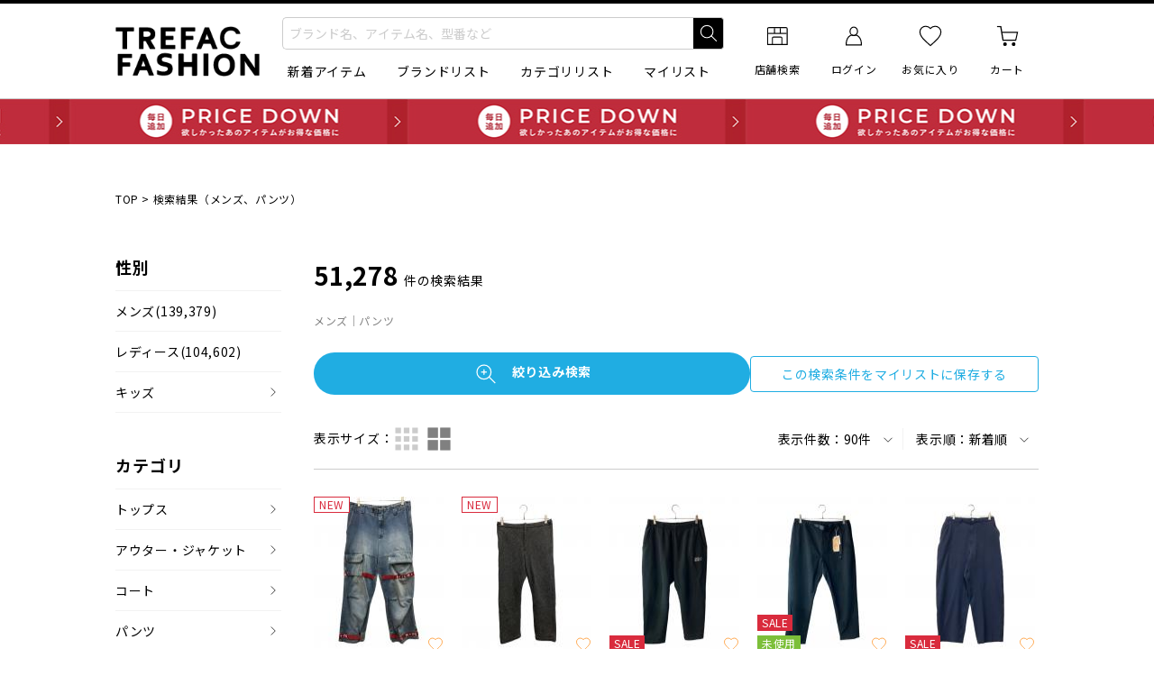

--- FILE ---
content_type: text/html; charset=UTF-8
request_url: https://www.trefac.jp/store/t1c86psb/
body_size: 37255
content:
<!DOCTYPE html>
  <html lang="ja">
    <head  prefix="og: http://ogp.me/ns# fb: http://ogp.me/ns/fb# article: http://ogp.me/ns/article#">
  
  
<script>dataLayer = [];</script>


<!-- Google Tag Manager -->
<script>(function(w,d,s,l,i){w[l]=w[l]||[];w[l].push({'gtm.start':
new Date().getTime(),event:'gtm.js'});var f=d.getElementsByTagName(s)[0],
j=d.createElement(s),dl=l!='dataLayer'?'&l='+l:'';j.async=true;j.src=
'https://www.googletagmanager.com/gtm.js?id='+i+dl;f.parentNode.insertBefore(j,f);
})(window,document,'script','dataLayer','GTM-KMRHSS4');</script>
<!-- End Google Tag Manager -->


<meta http-equiv="Content-Type" content="text/html; charset=UTF-8">
<meta http-equiv="Content-Script-Type" content="text/javascript">
<meta http-equiv="Content-Style-Type" content="text/css">
<title>【メンズ、パンツ】ブランド・古着のネット通販 トレファク公式【TREFAC FASHION】</title>
<meta name="keywords" content="オンラインショップ,古着 通販,ブランド 通販,洋服,メンズ、パンツ">
<meta name="description" content="【メンズ、パンツ】のブランド・古着のネット通販ページです。ブランド品や人気の古着が毎日入荷。">
<meta name="robots" content="index,follow,noydir,noodp">
  <link rel="alternate" media="only screen and (max-width: 640px)" href="https://www.trefac.jp/smartphone/store/t1c86psb/">
  <link rel="canonical" href="https://www.trefac.jp/store/t1c86psb/">
  <link rel="shortcut icon" type="image/x-icon" href="/img/cdn/favicon.ico">

  <!-- Noto Sans -->
      <link rel="preconnect" href="https://fonts.gstatic.com">
    <link rel="preload" as="style" href="https://fonts.googleapis.com/css2?family=Noto+Sans+JP:wght@400;700&display=swap">
    <link href="https://fonts.googleapis.com/css2?family=Noto+Sans+JP:wght@400;700&display=swap" rel="stylesheet" media="print" onload="this.media='all'">
    
  <link rel="stylesheet" type="text/css" href="https://www.trefac.jp/css/common/normalize.css?ver=1768354059" media="all">
  <link rel="stylesheet" type="text/css" href="https://www.trefac.jp/css/common/layout.css?ver=1768354059" media="all">
  <link rel="stylesheet" type="text/css" href="https://www.trefac.jp/css/common/design.css?ver=1768354059" media="all">
  <link rel="stylesheet" type="text/css" href="https://www.trefac.jp/css/common/common.css?ver=1768354059" media="all">
      <link rel="stylesheet" type="text/css" href="https://www.trefac.jp/css/common/colorAndPrice.css?ver=1768354059" media="all">
  
      <link rel="stylesheet" type="text/css" href="https://cdn.jsdelivr.net/npm/@splidejs/splide@4.1.4/dist/css/splide.min.css">
                      <link rel="stylesheet" type="text/css" href="https://www.trefac.jp/css/store/search_result.css?ver=1768354059" media="all">
                  <script src="https://ajax.googleapis.com/ajax/libs/jquery/1.7.2/jquery.min.js"></script>
    <script defer src="https://www.trefac.jp/js/common.js?ver=1768354074"></script>
    <script defer src="https://www.trefac.jp/js/jquery.cycle.all.js"></script>
    <script defer src="https://www.trefac.jp/js/jquery.cookie.js"></script>
    <script defer src="https://www.trefac.jp/js/login.js?ver=1768354074"></script>

  <script defer src="https://www.trefac.jp/js/search-modal.js?ver=1768354074"></script>
      <script defer src="https://cdn.jsdelivr.net/npm/@splidejs/splide@4.1.4/dist/js/splide.min.js"></script>
        <script defer src="https://www.trefac.jp/js/search_result.js?ver=1768354074"></script>
      <script defer src="https://www.trefac.jp/js/favcommon.js?ver=1768354074"></script>
      <link rel="next" href="https://www.trefac.jp/store/tcpsb/?gtype=1&gcateg=86&key=2">
            <meta property="og:site_name" content="TREFAC FASHION">
          <meta property="og:title" content="【メンズ、パンツ】ブランド古着のネット通販">
          <meta property="og:description" content="【メンズ、パンツ】のブランド古着ネット通販ページです。">
          <meta property="og:type" content="article">
          <meta property="og:url" content="https://www.trefac.jp/store/t1c86psb/">
          <meta property="og:image" content="https://www.trefac.jp/img/component/ogp.jpg">
        <meta name="viewport" content="width=1120">
  <meta property="fb:app_id" content="1928407207441069">



</head>
<body id="pagetop">

<!-- Google Tag Manager (noscript) -->
<noscript><iframe src="https://www.googletagmanager.com/ns.html?id=GTM-KMRHSS4"
height="0" width="0" style="display:none;visibility:hidden"></iframe></noscript>
<!-- End Google Tag Manager (noscript) -->

<header class="header" id="header">
  <div id="header_search_modal"></div>
  <div class="header_inner l-inner">
    <h1 class="header_logo"><a href="https://www.trefac.jp/" class="header_logo_btn"><img src="https://www.trefac.jp/img/component/pc_tff_logo.png.webp" alt="トレファクファッション" width="160" height="56" class="header_logo_img"></a></h1>

    <div class="header_search">
      <form action="https://www.trefac.jp/store/search_result.html" method="GET" id="modal_trigger" class="naviplus_suggest_form header_search_word p-input_simplesearch1_a">
        <div class="p-input_simplesearch1_a_inner">
          <div class="p-input_simplesearch1_a_textbox">
            <input type="text" name="srchword" value="" placeholder="ブランド名、アイテム名、型番など" id="searchWord" class="naviplus_suggest_srchword p-input_simplesearch1_a_textbox_input" autocomplete="off">
            <button type="button" id="searchWord_clear" class="p-input_simplesearch1_a_textbox_clear"><img src="https://www.trefac.jp/img/component/icn_close_01.svg" alt="入力をクリア" class="p-input_simplesearch1_a_textbox_clear_img" loading="lazy"></button>
          </div><!-- //.p-input_simplesearch1_a_textbox -->
          <input type="submit" value="検索" class="naviplus_suggest_submit p-input_simplesearch1_a_submit">
          <input type="hidden" name="step" value="1">
        </div><!-- //.p-input_simplesearch1_a_inner -->
      </form><!-- //.p-input_simplesearch1_a -->
      <ul class="header_search_menu">
        <li class="header_search_menu_item"><a href="https://www.trefac.jp/store/search_result.html?step=1" class="header_search_menu_btn">新着アイテム</a></li>
        <li class="header_search_menu_item"><a href="https://www.trefac.jp/brand/" class="header_search_menu_btn">ブランドリスト</a></li>
        <li class="header_search_menu_item"><a href="https://www.trefac.jp/store/category.html" class="header_search_menu_btn">カテゴリリスト</a></li>
        <li class="header_search_menu_item">
                      <a href="https://user.treasure-f.com/oidc/auth?client_id=7hehikv9kdm313i7d3vvtpqstt8sitk0.apps.user.treasure-f.com&scope=openid+profile&response_type=code&redirect_uri=https%3A%2F%2Fwww.trefac.jp%2Fmypage%2Flogin.php%3Fcmd%3DLOGIN&state=525baa9bdfc664f68e2566e3efb51ae0" class="header_search_menu_btn js-mylist_login_btn">マイリスト</a>
                  </li>
      </ul><!-- //.header_search_menu -->
    </div><!-- //.header_search -->

    <nav class="header_global">
      <ul class="header_global_list">
        <li class="header_global_list_item"><a href="https://www.tf-style.com/shop/" target="_blank" class="header_global_list_btn"><img src="https://www.trefac.jp/img/component/icn_shop.svg" alt="" width="28" height="28" class="header_global_list_icon"><span class="header_global_list_txt">店舗検索</span></a></li>
                  <li class="header_global_list_item">
            <a href="https://user.treasure-f.com/oidc/auth?client_id=7hehikv9kdm313i7d3vvtpqstt8sitk0.apps.user.treasure-f.com&scope=openid+profile&response_type=code&redirect_uri=https%3A%2F%2Fwww.trefac.jp%2Fmypage%2Flogin.php%3Fcmd%3DLOGIN&state=525baa9bdfc664f68e2566e3efb51ae0" class="header_global_list_btn"><img src="https://www.trefac.jp/img/component/icn_user.svg" alt="" width="28" height="28" class="header_global_list_icon"><span class="header_global_list_txt">ログイン</span></a>
            <div class="header_global_list_loginmenu">
              <div class="header_global_list_loginmenu_inner">
                <h2 class="header_global_list_loginmenu_ttl p-list_normal1_c_indent1"><span class="header_global_list_loginmenu_ttl_child p-typo_body2_c">お買い物でトレポがたまる！</span></h2>
                <ul>
                  <li><a href="https://user.treasure-f.com/oidc/auth?client_id=7hehikv9kdm313i7d3vvtpqstt8sitk0.apps.user.treasure-f.com&scope=openid+profile&response_type=code&redirect_uri=https%3A%2F%2Fwww.trefac.jp%2Fmypage%2Flogin.php%3Fcmd%3DLOGIN&state=525baa9bdfc664f68e2566e3efb51ae0" class="p-list_normal1_c_indent1">ログイン</a></li>
                  <li><a href="https://user.treasure-f.com/oidc/auth?client_id=7hehikv9kdm313i7d3vvtpqstt8sitk0.apps.user.treasure-f.com&scope=openid+profile&response_type=code&redirect_uri=https%3A%2F%2Fwww.trefac.jp%2Fmypage%2Flogin.php%3Fcmd%3DLOGIN&state=525baa9bdfc664f68e2566e3efb51ae0" class="p-list_normal1_c_indent1">新規会員登録</a></li>
                </ul>
              </div><!-- //.header_global_list_loginmenu_inner -->
            </div><!-- //.header_global_list_loginmenu -->
          </li><!-- //.header_global_list_item -->
                          <li class="header_global_list_item"><a href="https://user.treasure-f.com/oidc/auth?client_id=7hehikv9kdm313i7d3vvtpqstt8sitk0.apps.user.treasure-f.com&scope=openid+profile&response_type=code&redirect_uri=https%3A%2F%2Fwww.trefac.jp%2Fmypage%2Flogin.php%3Fcmd%3DLOGIN&state=525baa9bdfc664f68e2566e3efb51ae0" class="header_global_list_btn js-fovorite_list_login_btn"><img src="https://www.trefac.jp/img/component/icn_fav_bl_off.svg" alt="" width="28" height="28" class="header_global_list_icon"><span class="header_global_list_txt">お気に入り</span></a></li>
                <li class="header_global_list_item">
          <a href="https://www.trefac.jp/cart/?type=DISP" class="header_global_list_btn">
            <img src="https://www.trefac.jp/img/component/icn_cart_b.svg" alt="" width="28" height="28" class="header_global_list_icon">
            <span class="header_global_list_txt">カート</span>
                      </a>
        </li>
      </ul><!-- //.header_global_list -->
    </nav><!-- //.header_global -->
  </div><!-- //.header_inner -->

  
</header><!-- //.header -->

  <input type="hidden" data-is_login="0" id="login_flag">
  <input type="hidden" value="https://user.treasure-f.com/oidc/auth?client_id=7hehikv9kdm313i7d3vvtpqstt8sitk0.apps.user.treasure-f.com&scope=openid+profile&response_type=code&redirect_uri=https%3A%2F%2Fwww.trefac.jp%2Fmypage%2Flogin.php%3Fcmd%3DLOGIN&state=525baa9bdfc664f68e2566e3efb51ae0" id="login_url">


      <p class="header_bnr">      <a href="https://www.trefac.jp/contents/feature/sale/?ref=header_pricedown"
        style="background-image: url(https://www.trefac.jp/contents/wp-content/uploads/2023/02/linebnr_pricedown_red_pc.jpg);"
        class="header_bnr_btn">毎日追加 PRICE DOWN</a>
    </p><!-- //.header_bnr -->
  

  <link rel="stylesheet" type="text/css" href="https://www.trefac.jp/css/naviplusSuggest.css?ver=1768354059" media="all">
  <script src="//trefac-f-s.snva.jp/~trefac/?action=template&name=suggest_v3_tags&out=html_append"></script>


<main id="main" class="wrapper">
  <div id="crumb" class="crumb" xmlns:v="http://rdf.data-vocabulary.org/#">
    <span typeof="v:Breadcrumb"><a href="https://www.trefac.jp/" title="TOPページへ" rel="v:url" property="v:title">TOP</a></span>&nbsp;&gt;&nbsp;<h2>検索結果（メンズ、パンツ）</h2>
  </div>
<section class="sidebar" id="leftBox">
  

  <div class="sidebar_container">
    <h2 class="sidebar_ttl">性別</h2>
    <ul class="sidebar_list">
                                  <li class="sidebar_list_item">
          <a href="https://www.trefac.jp/store/t1cpsb/?step=1" data-side_gtype="1" class="sidebar_list_btn p-list_normal1_a is-selected">
            メンズ
                          <div>
                                                  (139,379)
                              </div>
                      </a>
        </li>
              <li class="sidebar_list_item">
          <a href="https://www.trefac.jp/store/t2cpsb/?step=1" data-side_gtype="2" class="sidebar_list_btn p-list_normal1_a ">
            レディース
                          <div>
                                                  (104,602)
                              </div>
                      </a>
        </li>
            <li class="sidebar_list_item">
        <span class="sidebar_list_btn p-list_linked1_a">キッズ</span>
        <ul class="sidebar_list_lower">
          <li class="sidebar_list_lower_item">
            <a href="https://www.trefac.jp/store/t5cpsb/?step=1" data-side_gtype="5" class="sidebar_list_lower_btn p-list_normal1_c_indent1 ">
              すべてのキッズ
                              <div>
                                      (398)
                                  </div>
                          </a>
          </li>
                      <li class="sidebar_list_lower_item">
              <a href="https://www.trefac.jp/store/t3cpsb/?step=1" data-side_gtype="3" class="sidebar_list_lower_btn p-list_normal1_c_indent1 ">
                ボーイズ
                                  <div>
                                                              (308)
                                      </div>
                              </a>
            </li>
                      <li class="sidebar_list_lower_item">
              <a href="https://www.trefac.jp/store/t4cpsb/?step=1" data-side_gtype="4" class="sidebar_list_lower_btn p-list_normal1_c_indent1 ">
                ガールズ
                                  <div>
                                                              (268)
                                      </div>
                              </a>
            </li>
                  </ul><!-- //.sidebar_list_lower -->
      </li><!-- //.sidebar_list_item -->
    </ul><!-- //.sidebar_list -->
  </div><!-- //.sidebar_container -->

  <div class="sidebar_container">
    <h2 class="sidebar_ttl">カテゴリ</h2>
    <ul class="sidebar_list">
                                                      <li class="sidebar_list_item">
          <span class="sidebar_list_btn p-list_linked1_a">トップス</span>
          <ul class="sidebar_list_lower">
            <li class="sidebar_list_lower_item">
              <a href="https://www.trefac.jp/store/tc90psb/?step=1" data-side_gcateg="90" data-side_kind="" class="sidebar_list_lower_btn p-list_normal1_c_indent1 ">
                すべてのトップス
                                  <div>
                                                              (51,978)
                                      </div>
                              </a>
            </li>
                          <li class="sidebar_list_lower_item">
                <a href="https://www.trefac.jp/store/tc90psb/?kind=142&step=1" data-side_gcateg="90" data-side_kind="142" class="sidebar_list_lower_btn p-list_normal1_c_indent1 ">
                  Tシャツ/半袖カットソー
                                      <div>
                                                                    (9,900)
                                          </div>
                                  </a>
              </li>
                          <li class="sidebar_list_lower_item">
                <a href="https://www.trefac.jp/store/tc90psb/?kind=147&step=1" data-side_gcateg="90" data-side_kind="147" class="sidebar_list_lower_btn p-list_normal1_c_indent1 ">
                  ロングスリーブカットソー
                                      <div>
                                                                    (2,802)
                                          </div>
                                  </a>
              </li>
                          <li class="sidebar_list_lower_item">
                <a href="https://www.trefac.jp/store/tc90psb/?kind=202&step=1" data-side_gcateg="90" data-side_kind="202" class="sidebar_list_lower_btn p-list_normal1_c_indent1 ">
                  ノースリーブカットソー
                                      <div>
                                                                    (609)
                                          </div>
                                  </a>
              </li>
                          <li class="sidebar_list_lower_item">
                <a href="https://www.trefac.jp/store/tc90psb/?kind=148&step=1" data-side_gcateg="90" data-side_kind="148" class="sidebar_list_lower_btn p-list_normal1_c_indent1 ">
                  スウェット
                                      <div>
                                                                    (4,314)
                                          </div>
                                  </a>
              </li>
                          <li class="sidebar_list_lower_item">
                <a href="https://www.trefac.jp/store/tc90psb/?kind=101&step=1" data-side_gcateg="90" data-side_kind="101" class="sidebar_list_lower_btn p-list_normal1_c_indent1 ">
                  パーカー
                                      <div>
                                                                    (5,074)
                                          </div>
                                  </a>
              </li>
                          <li class="sidebar_list_lower_item">
                <a href="https://www.trefac.jp/store/tc90psb/?kind=149&step=1" data-side_gcateg="90" data-side_kind="149" class="sidebar_list_lower_btn p-list_normal1_c_indent1 ">
                  ニット
                                      <div>
                                                                    (5,819)
                                          </div>
                                  </a>
              </li>
                          <li class="sidebar_list_lower_item">
                <a href="https://www.trefac.jp/store/tc90psb/?kind=100&step=1" data-side_gcateg="90" data-side_kind="100" class="sidebar_list_lower_btn p-list_normal1_c_indent1 ">
                  カーディガン
                                      <div>
                                                                    (3,730)
                                          </div>
                                  </a>
              </li>
                          <li class="sidebar_list_lower_item">
                <a href="https://www.trefac.jp/store/tc90psb/?kind=138&step=1" data-side_gcateg="90" data-side_kind="138" class="sidebar_list_lower_btn p-list_normal1_c_indent1 ">
                  ラグランスリーブトップス
                                      <div>
                                                                    (1,291)
                                          </div>
                                  </a>
              </li>
                          <li class="sidebar_list_lower_item">
                <a href="https://www.trefac.jp/store/tc90psb/?kind=203&step=1" data-side_gcateg="90" data-side_kind="203" class="sidebar_list_lower_btn p-list_normal1_c_indent1 ">
                  ノースリーブシャツ/ブラウス
                                      <div>
                                                                    (555)
                                          </div>
                                  </a>
              </li>
                          <li class="sidebar_list_lower_item">
                <a href="https://www.trefac.jp/store/tc90psb/?kind=102&step=1" data-side_gcateg="90" data-side_kind="102" class="sidebar_list_lower_btn p-list_normal1_c_indent1 ">
                  半袖シャツ/ブラウス
                                      <div>
                                                                    (3,877)
                                          </div>
                                  </a>
              </li>
                          <li class="sidebar_list_lower_item">
                <a href="https://www.trefac.jp/store/tc90psb/?kind=103&step=1" data-side_gcateg="90" data-side_kind="103" class="sidebar_list_lower_btn p-list_normal1_c_indent1 ">
                  長袖シャツ/ブラウス
                                      <div>
                                                                    (8,147)
                                          </div>
                                  </a>
              </li>
                          <li class="sidebar_list_lower_item">
                <a href="https://www.trefac.jp/store/tc90psb/?kind=151&step=1" data-side_gcateg="90" data-side_kind="151" class="sidebar_list_lower_btn p-list_normal1_c_indent1 ">
                  ポロシャツ/ラガーシャツ
                                      <div>
                                                                    (1,008)
                                          </div>
                                  </a>
              </li>
                          <li class="sidebar_list_lower_item">
                <a href="https://www.trefac.jp/store/tc90psb/?kind=204&step=1" data-side_gcateg="90" data-side_kind="204" class="sidebar_list_lower_btn p-list_normal1_c_indent1 ">
                  パンツセットアップ
                                      <div>
                                                                    (424)
                                          </div>
                                  </a>
              </li>
                          <li class="sidebar_list_lower_item">
                <a href="https://www.trefac.jp/store/tc90psb/?kind=205&step=1" data-side_gcateg="90" data-side_kind="205" class="sidebar_list_lower_btn p-list_normal1_c_indent1 ">
                  スカートセットアップ
                                      <div>
                                                                    (206)
                                          </div>
                                  </a>
              </li>
                          <li class="sidebar_list_lower_item">
                <a href="https://www.trefac.jp/store/tc90psb/?kind=105&step=1" data-side_gcateg="90" data-side_kind="105" class="sidebar_list_lower_btn p-list_normal1_c_indent1 ">
                  ベスト/ビスチェ/ジレ
                                      <div>
                                                                    (3,691)
                                          </div>
                                  </a>
              </li>
                          <li class="sidebar_list_lower_item">
                <a href="https://www.trefac.jp/store/tc90psb/?kind=153&step=1" data-side_gcateg="90" data-side_kind="153" class="sidebar_list_lower_btn p-list_normal1_c_indent1 ">
                  その他トップス
                                      <div>
                                                                    (531)
                                          </div>
                                  </a>
              </li>
                      </ul><!-- //.sidebar_list_lower -->
        </li><!-- //.sidebar_list_item -->
              <li class="sidebar_list_item">
          <span class="sidebar_list_btn p-list_linked1_a">アウター・ジャケット</span>
          <ul class="sidebar_list_lower">
            <li class="sidebar_list_lower_item">
              <a href="https://www.trefac.jp/store/tc92psb/?step=1" data-side_gcateg="92" data-side_kind="" class="sidebar_list_lower_btn p-list_normal1_c_indent1 ">
                すべてのアウター・ジャケット
                                  <div>
                                                              (39,566)
                                      </div>
                              </a>
            </li>
                          <li class="sidebar_list_lower_item">
                <a href="https://www.trefac.jp/store/tc92psb/?kind=106&step=1" data-side_gcateg="92" data-side_kind="106" class="sidebar_list_lower_btn p-list_normal1_c_indent1 ">
                  テーラードジャケット
                                      <div>
                                                                    (3,882)
                                          </div>
                                  </a>
              </li>
                          <li class="sidebar_list_lower_item">
                <a href="https://www.trefac.jp/store/tc92psb/?kind=154&step=1" data-side_gcateg="92" data-side_kind="154" class="sidebar_list_lower_btn p-list_normal1_c_indent1 ">
                  デニムジャケット
                                      <div>
                                                                    (2,272)
                                          </div>
                                  </a>
              </li>
                          <li class="sidebar_list_lower_item">
                <a href="https://www.trefac.jp/store/tc92psb/?kind=156&step=1" data-side_gcateg="92" data-side_kind="156" class="sidebar_list_lower_btn p-list_normal1_c_indent1 ">
                  ミリタリージャケット
                                      <div>
                                                                    (953)
                                          </div>
                                  </a>
              </li>
                          <li class="sidebar_list_lower_item">
                <a href="https://www.trefac.jp/store/tc92psb/?kind=206&step=1" data-side_gcateg="92" data-side_kind="206" class="sidebar_list_lower_btn p-list_normal1_c_indent1 ">
                  MA-1
                                      <div>
                                                                    (519)
                                          </div>
                                  </a>
              </li>
                          <li class="sidebar_list_lower_item">
                <a href="https://www.trefac.jp/store/tc92psb/?kind=160&step=1" data-side_gcateg="92" data-side_kind="160" class="sidebar_list_lower_btn p-list_normal1_c_indent1 ">
                  スタジャン/スカジャン
                                      <div>
                                                                    (1,027)
                                          </div>
                                  </a>
              </li>
                          <li class="sidebar_list_lower_item">
                <a href="https://www.trefac.jp/store/tc92psb/?kind=161&step=1" data-side_gcateg="92" data-side_kind="161" class="sidebar_list_lower_btn p-list_normal1_c_indent1 ">
                  マウンテンパーカー/ナイロンジャケット
                                      <div>
                                                                    (5,585)
                                          </div>
                                  </a>
              </li>
                          <li class="sidebar_list_lower_item">
                <a href="https://www.trefac.jp/store/tc92psb/?kind=208&step=1" data-side_gcateg="92" data-side_kind="208" class="sidebar_list_lower_btn p-list_normal1_c_indent1 ">
                  コーチジャケット
                                      <div>
                                                                    (482)
                                          </div>
                                  </a>
              </li>
                          <li class="sidebar_list_lower_item">
                <a href="https://www.trefac.jp/store/tc92psb/?kind=158&step=1" data-side_gcateg="92" data-side_kind="158" class="sidebar_list_lower_btn p-list_normal1_c_indent1 ">
                  レザージャケット
                                      <div>
                                                                    (2,141)
                                          </div>
                                  </a>
              </li>
                          <li class="sidebar_list_lower_item">
                <a href="https://www.trefac.jp/store/tc92psb/?kind=157&step=1" data-side_gcateg="92" data-side_kind="157" class="sidebar_list_lower_btn p-list_normal1_c_indent1 ">
                  中綿/ダウンベスト
                                      <div>
                                                                    (407)
                                          </div>
                                  </a>
              </li>
                          <li class="sidebar_list_lower_item">
                <a href="https://www.trefac.jp/store/tc92psb/?kind=159&step=1" data-side_gcateg="92" data-side_kind="159" class="sidebar_list_lower_btn p-list_normal1_c_indent1 ">
                  中綿/ダウンジャケット
                                      <div>
                                                                    (7,289)
                                          </div>
                                  </a>
              </li>
                          <li class="sidebar_list_lower_item">
                <a href="https://www.trefac.jp/store/tc92psb/?kind=207&step=1" data-side_gcateg="92" data-side_kind="207" class="sidebar_list_lower_btn p-list_normal1_c_indent1 ">
                  ボアジャケット/フリースジャケット
                                      <div>
                                                                    (1,995)
                                          </div>
                                  </a>
              </li>
                          <li class="sidebar_list_lower_item">
                <a href="https://www.trefac.jp/store/tc92psb/?kind=209&step=1" data-side_gcateg="92" data-side_kind="209" class="sidebar_list_lower_btn p-list_normal1_c_indent1 ">
                  トラックジャケット
                                      <div>
                                                                    (971)
                                          </div>
                                  </a>
              </li>
                          <li class="sidebar_list_lower_item">
                <a href="https://www.trefac.jp/store/tc92psb/?kind=210&step=1" data-side_gcateg="92" data-side_kind="210" class="sidebar_list_lower_btn p-list_normal1_c_indent1 ">
                  ラグランスリーブジャケット
                                      <div>
                                                                    (1,982)
                                          </div>
                                  </a>
              </li>
                          <li class="sidebar_list_lower_item">
                <a href="https://www.trefac.jp/store/tc92psb/?kind=162&step=1" data-side_gcateg="92" data-side_kind="162" class="sidebar_list_lower_btn p-list_normal1_c_indent1 ">
                  その他ジャケット・ブルゾン
                                      <div>
                                                                    (10,061)
                                          </div>
                                  </a>
              </li>
                      </ul><!-- //.sidebar_list_lower -->
        </li><!-- //.sidebar_list_item -->
              <li class="sidebar_list_item">
          <span class="sidebar_list_btn p-list_linked1_a">コート</span>
          <ul class="sidebar_list_lower">
            <li class="sidebar_list_lower_item">
              <a href="https://www.trefac.jp/store/tc140psb/?step=1" data-side_gcateg="140" data-side_kind="" class="sidebar_list_lower_btn p-list_normal1_c_indent1 ">
                すべてのコート
                                  <div>
                                                              (12,671)
                                      </div>
                              </a>
            </li>
                          <li class="sidebar_list_lower_item">
                <a href="https://www.trefac.jp/store/tc140psb/?kind=167&step=1" data-side_gcateg="140" data-side_kind="167" class="sidebar_list_lower_btn p-list_normal1_c_indent1 ">
                  トレンチコート
                                      <div>
                                                                    (1,330)
                                          </div>
                                  </a>
              </li>
                          <li class="sidebar_list_lower_item">
                <a href="https://www.trefac.jp/store/tc140psb/?kind=168&step=1" data-side_gcateg="140" data-side_kind="168" class="sidebar_list_lower_btn p-list_normal1_c_indent1 ">
                  チェスターコート
                                      <div>
                                                                    (980)
                                          </div>
                                  </a>
              </li>
                          <li class="sidebar_list_lower_item">
                <a href="https://www.trefac.jp/store/tc140psb/?kind=166&step=1" data-side_gcateg="140" data-side_kind="166" class="sidebar_list_lower_btn p-list_normal1_c_indent1 ">
                  ステンカラーコート
                                      <div>
                                                                    (1,222)
                                          </div>
                                  </a>
              </li>
                          <li class="sidebar_list_lower_item">
                <a href="https://www.trefac.jp/store/tc140psb/?kind=211&step=1" data-side_gcateg="140" data-side_kind="211" class="sidebar_list_lower_btn p-list_normal1_c_indent1 ">
                  ノーカラーコート
                                      <div>
                                                                    (463)
                                          </div>
                                  </a>
              </li>
                          <li class="sidebar_list_lower_item">
                <a href="https://www.trefac.jp/store/tc140psb/?kind=163&step=1" data-side_gcateg="140" data-side_kind="163" class="sidebar_list_lower_btn p-list_normal1_c_indent1 ">
                  ダッフルコート
                                      <div>
                                                                    (349)
                                          </div>
                                  </a>
              </li>
                          <li class="sidebar_list_lower_item">
                <a href="https://www.trefac.jp/store/tc140psb/?kind=165&step=1" data-side_gcateg="140" data-side_kind="165" class="sidebar_list_lower_btn p-list_normal1_c_indent1 ">
                  モッズコート
                                      <div>
                                                                    (404)
                                          </div>
                                  </a>
              </li>
                          <li class="sidebar_list_lower_item">
                <a href="https://www.trefac.jp/store/tc140psb/?kind=164&step=1" data-side_gcateg="140" data-side_kind="164" class="sidebar_list_lower_btn p-list_normal1_c_indent1 ">
                  Pコート
                                      <div>
                                                                    (276)
                                          </div>
                                  </a>
              </li>
                          <li class="sidebar_list_lower_item">
                <a href="https://www.trefac.jp/store/tc140psb/?kind=201&step=1" data-side_gcateg="140" data-side_kind="201" class="sidebar_list_lower_btn p-list_normal1_c_indent1 ">
                  中綿/ダウンコート
                                      <div>
                                                                    (2,088)
                                          </div>
                                  </a>
              </li>
                          <li class="sidebar_list_lower_item">
                <a href="https://www.trefac.jp/store/tc140psb/?kind=169&step=1" data-side_gcateg="140" data-side_kind="169" class="sidebar_list_lower_btn p-list_normal1_c_indent1 ">
                  ムートンコート/ファーコート
                                      <div>
                                                                    (217)
                                          </div>
                                  </a>
              </li>
                          <li class="sidebar_list_lower_item">
                <a href="https://www.trefac.jp/store/tc140psb/?kind=212&step=1" data-side_gcateg="140" data-side_kind="212" class="sidebar_list_lower_btn p-list_normal1_c_indent1 ">
                  ラグランスリーブコート
                                      <div>
                                                                    (1,046)
                                          </div>
                                  </a>
              </li>
                          <li class="sidebar_list_lower_item">
                <a href="https://www.trefac.jp/store/tc140psb/?kind=110&step=1" data-side_gcateg="140" data-side_kind="110" class="sidebar_list_lower_btn p-list_normal1_c_indent1 ">
                  その他コート
                                      <div>
                                                                    (4,296)
                                          </div>
                                  </a>
              </li>
                      </ul><!-- //.sidebar_list_lower -->
        </li><!-- //.sidebar_list_item -->
              <li class="sidebar_list_item">
          <span class="sidebar_list_btn p-list_linked1_a">パンツ</span>
          <ul class="sidebar_list_lower">
            <li class="sidebar_list_lower_item">
              <a href="https://www.trefac.jp/store/tc86psb/?step=1" data-side_gcateg="86" data-side_kind="" class="sidebar_list_lower_btn p-list_normal1_c_indent1 is-selected">
                すべてのパンツ
                                  <div>
                                                              (26,062)
                                      </div>
                              </a>
            </li>
                          <li class="sidebar_list_lower_item">
                <a href="https://www.trefac.jp/store/tc86psb/?kind=170&step=1" data-side_gcateg="86" data-side_kind="170" class="sidebar_list_lower_btn p-list_normal1_c_indent1 ">
                  デニムパンツ
                                      <div>
                                                                    (8,584)
                                          </div>
                                  </a>
              </li>
                          <li class="sidebar_list_lower_item">
                <a href="https://www.trefac.jp/store/tc86psb/?kind=171&step=1" data-side_gcateg="86" data-side_kind="171" class="sidebar_list_lower_btn p-list_normal1_c_indent1 ">
                  カーゴパンツ/チノパンツ
                                      <div>
                                                                    (2,500)
                                          </div>
                                  </a>
              </li>
                          <li class="sidebar_list_lower_item">
                <a href="https://www.trefac.jp/store/tc86psb/?kind=172&step=1" data-side_gcateg="86" data-side_kind="172" class="sidebar_list_lower_btn p-list_normal1_c_indent1 ">
                  スラックス
                                      <div>
                                                                    (2,161)
                                          </div>
                                  </a>
              </li>
                          <li class="sidebar_list_lower_item">
                <a href="https://www.trefac.jp/store/tc86psb/?kind=175&step=1" data-side_gcateg="86" data-side_kind="175" class="sidebar_list_lower_btn p-list_normal1_c_indent1 ">
                  ナイロンパンツ/トラックパンツ
                                      <div>
                                                                    (1,949)
                                          </div>
                                  </a>
              </li>
                          <li class="sidebar_list_lower_item">
                <a href="https://www.trefac.jp/store/tc86psb/?kind=213&step=1" data-side_gcateg="86" data-side_kind="213" class="sidebar_list_lower_btn p-list_normal1_c_indent1 ">
                  スウェットパンツ
                                      <div>
                                                                    (1,024)
                                          </div>
                                  </a>
              </li>
                          <li class="sidebar_list_lower_item">
                <a href="https://www.trefac.jp/store/tc86psb/?kind=111&step=1" data-side_gcateg="86" data-side_kind="111" class="sidebar_list_lower_btn p-list_normal1_c_indent1 ">
                  ハーフパンツ
                                      <div>
                                                                    (1,630)
                                          </div>
                                  </a>
              </li>
                          <li class="sidebar_list_lower_item">
                <a href="https://www.trefac.jp/store/tc86psb/?kind=176&step=1" data-side_gcateg="86" data-side_kind="176" class="sidebar_list_lower_btn p-list_normal1_c_indent1 ">
                  サロペット/オーバーオール
                                      <div>
                                                                    (1,221)
                                          </div>
                                  </a>
              </li>
                          <li class="sidebar_list_lower_item">
                <a href="https://www.trefac.jp/store/tc86psb/?kind=112&step=1" data-side_gcateg="86" data-side_kind="112" class="sidebar_list_lower_btn p-list_normal1_c_indent1 ">
                  その他パンツ
                                      <div>
                                                                    (6,993)
                                          </div>
                                  </a>
              </li>
                      </ul><!-- //.sidebar_list_lower -->
        </li><!-- //.sidebar_list_item -->
              <li class="sidebar_list_item">
          <span class="sidebar_list_btn p-list_linked1_a">スカート</span>
          <ul class="sidebar_list_lower">
            <li class="sidebar_list_lower_item">
              <a href="https://www.trefac.jp/store/tc18psb/?step=1" data-side_gcateg="18" data-side_kind="" class="sidebar_list_lower_btn p-list_normal1_c_indent1 ">
                すべてのスカート
                                  <div>
                                                              (4,488)
                                      </div>
                              </a>
            </li>
                          <li class="sidebar_list_lower_item">
                <a href="https://www.trefac.jp/store/tc18psb/?kind=214&step=1" data-side_gcateg="18" data-side_kind="214" class="sidebar_list_lower_btn p-list_normal1_c_indent1 ">
                  ミニスカート
                                      <div>
                                                                    (279)
                                          </div>
                                  </a>
              </li>
                          <li class="sidebar_list_lower_item">
                <a href="https://www.trefac.jp/store/tc18psb/?kind=215&step=1" data-side_gcateg="18" data-side_kind="215" class="sidebar_list_lower_btn p-list_normal1_c_indent1 ">
                  ひざ丈スカート
                                      <div>
                                                                    (768)
                                          </div>
                                  </a>
              </li>
                          <li class="sidebar_list_lower_item">
                <a href="https://www.trefac.jp/store/tc18psb/?kind=216&step=1" data-side_gcateg="18" data-side_kind="216" class="sidebar_list_lower_btn p-list_normal1_c_indent1 ">
                  ロングスカート
                                      <div>
                                                                    (3,132)
                                          </div>
                                  </a>
              </li>
                          <li class="sidebar_list_lower_item">
                <a href="https://www.trefac.jp/store/tc18psb/?kind=131&step=1" data-side_gcateg="18" data-side_kind="131" class="sidebar_list_lower_btn p-list_normal1_c_indent1 ">
                  その他スカート
                                      <div>
                                                                    (309)
                                          </div>
                                  </a>
              </li>
                      </ul><!-- //.sidebar_list_lower -->
        </li><!-- //.sidebar_list_item -->
              <li class="sidebar_list_item">
          <span class="sidebar_list_btn p-list_linked1_a">ワンピース</span>
          <ul class="sidebar_list_lower">
            <li class="sidebar_list_lower_item">
              <a href="https://www.trefac.jp/store/tc21psb/?step=1" data-side_gcateg="21" data-side_kind="" class="sidebar_list_lower_btn p-list_normal1_c_indent1 ">
                すべてのワンピース
                                  <div>
                                                              (10,501)
                                      </div>
                              </a>
            </li>
                          <li class="sidebar_list_lower_item">
                <a href="https://www.trefac.jp/store/tc21psb/?kind=107&step=1" data-side_gcateg="21" data-side_kind="107" class="sidebar_list_lower_btn p-list_normal1_c_indent1 ">
                  キャミソールワンピース
                                      <div>
                                                                    (777)
                                          </div>
                                  </a>
              </li>
                          <li class="sidebar_list_lower_item">
                <a href="https://www.trefac.jp/store/tc21psb/?kind=181&step=1" data-side_gcateg="21" data-side_kind="181" class="sidebar_list_lower_btn p-list_normal1_c_indent1 ">
                  ノースリーブワンピース
                                      <div>
                                                                    (2,990)
                                          </div>
                                  </a>
              </li>
                          <li class="sidebar_list_lower_item">
                <a href="https://www.trefac.jp/store/tc21psb/?kind=108&step=1" data-side_gcateg="21" data-side_kind="108" class="sidebar_list_lower_btn p-list_normal1_c_indent1 ">
                  半袖ワンピース
                                      <div>
                                                                    (2,584)
                                          </div>
                                  </a>
              </li>
                          <li class="sidebar_list_lower_item">
                <a href="https://www.trefac.jp/store/tc21psb/?kind=109&step=1" data-side_gcateg="21" data-side_kind="109" class="sidebar_list_lower_btn p-list_normal1_c_indent1 ">
                  長袖ワンピース
                                      <div>
                                                                    (3,795)
                                          </div>
                                  </a>
              </li>
                          <li class="sidebar_list_lower_item">
                <a href="https://www.trefac.jp/store/tc21psb/?kind=182&step=1" data-side_gcateg="21" data-side_kind="182" class="sidebar_list_lower_btn p-list_normal1_c_indent1 ">
                  チュニック
                                      <div>
                                                                    (32)
                                          </div>
                                  </a>
              </li>
                          <li class="sidebar_list_lower_item">
                <a href="https://www.trefac.jp/store/tc21psb/?kind=183&step=1" data-side_gcateg="21" data-side_kind="183" class="sidebar_list_lower_btn p-list_normal1_c_indent1 ">
                  その他ワンピース
                                      <div>
                                                                    (323)
                                          </div>
                                  </a>
              </li>
                      </ul><!-- //.sidebar_list_lower -->
        </li><!-- //.sidebar_list_item -->
              <li class="sidebar_list_item">
          <span class="sidebar_list_btn p-list_linked1_a">スーツ/ネクタイ</span>
          <ul class="sidebar_list_lower">
            <li class="sidebar_list_lower_item">
              <a href="https://www.trefac.jp/store/tc22psb/?step=1" data-side_gcateg="22" data-side_kind="" class="sidebar_list_lower_btn p-list_normal1_c_indent1 ">
                すべてのスーツ/ネクタイ
                                  <div>
                                                              (1,305)
                                      </div>
                              </a>
            </li>
                          <li class="sidebar_list_lower_item">
                <a href="https://www.trefac.jp/store/tc22psb/?kind=136&step=1" data-side_gcateg="22" data-side_kind="136" class="sidebar_list_lower_btn p-list_normal1_c_indent1 ">
                  パンツスーツ
                                      <div>
                                                                    (647)
                                          </div>
                                  </a>
              </li>
                          <li class="sidebar_list_lower_item">
                <a href="https://www.trefac.jp/store/tc22psb/?kind=137&step=1" data-side_gcateg="22" data-side_kind="137" class="sidebar_list_lower_btn p-list_normal1_c_indent1 ">
                  スカートスーツ
                                      <div>
                                                                    (86)
                                          </div>
                                  </a>
              </li>
                          <li class="sidebar_list_lower_item">
                <a href="https://www.trefac.jp/store/tc22psb/?kind=184&step=1" data-side_gcateg="22" data-side_kind="184" class="sidebar_list_lower_btn p-list_normal1_c_indent1 ">
                  ネクタイ
                                      <div>
                                                                    (533)
                                          </div>
                                  </a>
              </li>
                          <li class="sidebar_list_lower_item">
                <a href="https://www.trefac.jp/store/tc22psb/?kind=185&step=1" data-side_gcateg="22" data-side_kind="185" class="sidebar_list_lower_btn p-list_normal1_c_indent1 ">
                  ネクタイピン/カフス
                                      <div>
                                                                    (39)
                                          </div>
                                  </a>
              </li>
                      </ul><!-- //.sidebar_list_lower -->
        </li><!-- //.sidebar_list_item -->
              <li class="sidebar_list_item">
          <span class="sidebar_list_btn p-list_linked1_a">バッグ</span>
          <ul class="sidebar_list_lower">
            <li class="sidebar_list_lower_item">
              <a href="https://www.trefac.jp/store/tc94psb/?step=1" data-side_gcateg="94" data-side_kind="" class="sidebar_list_lower_btn p-list_normal1_c_indent1 ">
                すべてのバッグ
                                  <div>
                                                              (27,292)
                                      </div>
                              </a>
            </li>
                          <li class="sidebar_list_lower_item">
                <a href="https://www.trefac.jp/store/tc94psb/?kind=188&step=1" data-side_gcateg="94" data-side_kind="188" class="sidebar_list_lower_btn p-list_normal1_c_indent1 ">
                  ハンドバッグ
                                      <div>
                                                                    (4,073)
                                          </div>
                                  </a>
              </li>
                          <li class="sidebar_list_lower_item">
                <a href="https://www.trefac.jp/store/tc94psb/?kind=187&step=1" data-side_gcateg="94" data-side_kind="187" class="sidebar_list_lower_btn p-list_normal1_c_indent1 ">
                  ショルダーバッグ
                                      <div>
                                                                    (8,356)
                                          </div>
                                  </a>
              </li>
                          <li class="sidebar_list_lower_item">
                <a href="https://www.trefac.jp/store/tc94psb/?kind=217&step=1" data-side_gcateg="94" data-side_kind="217" class="sidebar_list_lower_btn p-list_normal1_c_indent1 ">
                  トートバッグ
                                      <div>
                                                                    (4,257)
                                          </div>
                                  </a>
              </li>
                          <li class="sidebar_list_lower_item">
                <a href="https://www.trefac.jp/store/tc94psb/?kind=218&step=1" data-side_gcateg="94" data-side_kind="218" class="sidebar_list_lower_btn p-list_normal1_c_indent1 ">
                  2WAYバッグ
                                      <div>
                                                                    (4,225)
                                          </div>
                                  </a>
              </li>
                          <li class="sidebar_list_lower_item">
                <a href="https://www.trefac.jp/store/tc94psb/?kind=113&step=1" data-side_gcateg="94" data-side_kind="113" class="sidebar_list_lower_btn p-list_normal1_c_indent1 ">
                  リュック/バックパック
                                      <div>
                                                                    (3,046)
                                          </div>
                                  </a>
              </li>
                          <li class="sidebar_list_lower_item">
                <a href="https://www.trefac.jp/store/tc94psb/?kind=189&step=1" data-side_gcateg="94" data-side_kind="189" class="sidebar_list_lower_btn p-list_normal1_c_indent1 ">
                  ボストンバッグ
                                      <div>
                                                                    (739)
                                          </div>
                                  </a>
              </li>
                          <li class="sidebar_list_lower_item">
                <a href="https://www.trefac.jp/store/tc94psb/?kind=114&step=1" data-side_gcateg="94" data-side_kind="114" class="sidebar_list_lower_btn p-list_normal1_c_indent1 ">
                  ボディバッグ/ウエストバッグ
                                      <div>
                                                                    (944)
                                          </div>
                                  </a>
              </li>
                          <li class="sidebar_list_lower_item">
                <a href="https://www.trefac.jp/store/tc94psb/?kind=190&step=1" data-side_gcateg="94" data-side_kind="190" class="sidebar_list_lower_btn p-list_normal1_c_indent1 ">
                  クラッチバッグ
                                      <div>
                                                                    (559)
                                          </div>
                                  </a>
              </li>
                          <li class="sidebar_list_lower_item">
                <a href="https://www.trefac.jp/store/tc94psb/?kind=219&step=1" data-side_gcateg="94" data-side_kind="219" class="sidebar_list_lower_btn p-list_normal1_c_indent1 ">
                  ビジネスバッグ/ブリーフケース
                                      <div>
                                                                    (594)
                                          </div>
                                  </a>
              </li>
                          <li class="sidebar_list_lower_item">
                <a href="https://www.trefac.jp/store/tc94psb/?kind=220&step=1" data-side_gcateg="94" data-side_kind="220" class="sidebar_list_lower_btn p-list_normal1_c_indent1 ">
                  キャリーバッグ/スーツケース
                                      <div>
                                                                    (115)
                                          </div>
                                  </a>
              </li>
                          <li class="sidebar_list_lower_item">
                <a href="https://www.trefac.jp/store/tc94psb/?kind=191&step=1" data-side_gcateg="94" data-side_kind="191" class="sidebar_list_lower_btn p-list_normal1_c_indent1 ">
                  その他バッグ
                                      <div>
                                                                    (384)
                                          </div>
                                  </a>
              </li>
                      </ul><!-- //.sidebar_list_lower -->
        </li><!-- //.sidebar_list_item -->
              <li class="sidebar_list_item">
          <span class="sidebar_list_btn p-list_linked1_a">シューズ</span>
          <ul class="sidebar_list_lower">
            <li class="sidebar_list_lower_item">
              <a href="https://www.trefac.jp/store/tc93psb/?step=1" data-side_gcateg="93" data-side_kind="" class="sidebar_list_lower_btn p-list_normal1_c_indent1 ">
                すべてのシューズ
                                  <div>
                                                              (33,556)
                                      </div>
                              </a>
            </li>
                          <li class="sidebar_list_lower_item">
                <a href="https://www.trefac.jp/store/tc93psb/?kind=192&step=1" data-side_gcateg="93" data-side_kind="192" class="sidebar_list_lower_btn p-list_normal1_c_indent1 ">
                  スニーカー
                                      <div>
                                                                    (20,888)
                                          </div>
                                  </a>
              </li>
                          <li class="sidebar_list_lower_item">
                <a href="https://www.trefac.jp/store/tc93psb/?kind=139&step=1" data-side_gcateg="93" data-side_kind="139" class="sidebar_list_lower_btn p-list_normal1_c_indent1 ">
                  サンダル/ミュール
                                      <div>
                                                                    (2,484)
                                          </div>
                                  </a>
              </li>
                          <li class="sidebar_list_lower_item">
                <a href="https://www.trefac.jp/store/tc93psb/?kind=119&step=1" data-side_gcateg="93" data-side_kind="119" class="sidebar_list_lower_btn p-list_normal1_c_indent1 ">
                  パンプス/ハイヒール
                                      <div>
                                                                    (1,055)
                                          </div>
                                  </a>
              </li>
                          <li class="sidebar_list_lower_item">
                <a href="https://www.trefac.jp/store/tc93psb/?kind=221&step=1" data-side_gcateg="93" data-side_kind="221" class="sidebar_list_lower_btn p-list_normal1_c_indent1 ">
                  バレエシューズ/フラットシューズ
                                      <div>
                                                                    (63)
                                          </div>
                                  </a>
              </li>
                          <li class="sidebar_list_lower_item">
                <a href="https://www.trefac.jp/store/tc93psb/?kind=134&step=1" data-side_gcateg="93" data-side_kind="134" class="sidebar_list_lower_btn p-list_normal1_c_indent1 ">
                  レザーシューズ/ビジネスシューズ
                                      <div>
                                                                    (4,813)
                                          </div>
                                  </a>
              </li>
                          <li class="sidebar_list_lower_item">
                <a href="https://www.trefac.jp/store/tc93psb/?kind=193&step=1" data-side_gcateg="93" data-side_kind="193" class="sidebar_list_lower_btn p-list_normal1_c_indent1 ">
                  ブーツ
                                      <div>
                                                                    (4,033)
                                          </div>
                                  </a>
              </li>
                          <li class="sidebar_list_lower_item">
                <a href="https://www.trefac.jp/store/tc93psb/?kind=222&step=1" data-side_gcateg="93" data-side_kind="222" class="sidebar_list_lower_btn p-list_normal1_c_indent1 ">
                  レインシューズ
                                      <div>
                                                                    (66)
                                          </div>
                                  </a>
              </li>
                          <li class="sidebar_list_lower_item">
                <a href="https://www.trefac.jp/store/tc93psb/?kind=194&step=1" data-side_gcateg="93" data-side_kind="194" class="sidebar_list_lower_btn p-list_normal1_c_indent1 ">
                  その他シューズ
                                      <div>
                                                                    (154)
                                          </div>
                                  </a>
              </li>
                      </ul><!-- //.sidebar_list_lower -->
        </li><!-- //.sidebar_list_item -->
              <li class="sidebar_list_item">
          <span class="sidebar_list_btn p-list_linked1_a">帽子</span>
          <ul class="sidebar_list_lower">
            <li class="sidebar_list_lower_item">
              <a href="https://www.trefac.jp/store/tc141psb/?step=1" data-side_gcateg="141" data-side_kind="" class="sidebar_list_lower_btn p-list_normal1_c_indent1 ">
                すべての帽子
                                  <div>
                                                              (2,816)
                                      </div>
                              </a>
            </li>
                          <li class="sidebar_list_lower_item">
                <a href="https://www.trefac.jp/store/tc141psb/?kind=115&step=1" data-side_gcateg="141" data-side_kind="115" class="sidebar_list_lower_btn p-list_normal1_c_indent1 ">
                  キャップ
                                      <div>
                                                                    (1,397)
                                          </div>
                                  </a>
              </li>
                          <li class="sidebar_list_lower_item">
                <a href="https://www.trefac.jp/store/tc141psb/?kind=118&step=1" data-side_gcateg="141" data-side_kind="118" class="sidebar_list_lower_btn p-list_normal1_c_indent1 ">
                  ハット
                                      <div>
                                                                    (855)
                                          </div>
                                  </a>
              </li>
                          <li class="sidebar_list_lower_item">
                <a href="https://www.trefac.jp/store/tc141psb/?kind=116&step=1" data-side_gcateg="141" data-side_kind="116" class="sidebar_list_lower_btn p-list_normal1_c_indent1 ">
                  ニットキャップ
                                      <div>
                                                                    (438)
                                          </div>
                                  </a>
              </li>
                          <li class="sidebar_list_lower_item">
                <a href="https://www.trefac.jp/store/tc141psb/?kind=117&step=1" data-side_gcateg="141" data-side_kind="117" class="sidebar_list_lower_btn p-list_normal1_c_indent1 ">
                  ハンチング/ベレー帽
                                      <div>
                                                                    (70)
                                          </div>
                                  </a>
              </li>
                          <li class="sidebar_list_lower_item">
                <a href="https://www.trefac.jp/store/tc141psb/?kind=197&step=1" data-side_gcateg="141" data-side_kind="197" class="sidebar_list_lower_btn p-list_normal1_c_indent1 ">
                  その他帽子
                                      <div>
                                                                    (56)
                                          </div>
                                  </a>
              </li>
                      </ul><!-- //.sidebar_list_lower -->
        </li><!-- //.sidebar_list_item -->
              <li class="sidebar_list_item">
          <span class="sidebar_list_btn p-list_linked1_a">時計</span>
          <ul class="sidebar_list_lower">
            <li class="sidebar_list_lower_item">
              <a href="https://www.trefac.jp/store/tc26psb/?step=1" data-side_gcateg="26" data-side_kind="" class="sidebar_list_lower_btn p-list_normal1_c_indent1 ">
                すべての時計
                                  <div>
                                                              (3,508)
                                      </div>
                              </a>
            </li>
                          <li class="sidebar_list_lower_item">
                <a href="https://www.trefac.jp/store/tc26psb/?kind=127&step=1" data-side_gcateg="26" data-side_kind="127" class="sidebar_list_lower_btn p-list_normal1_c_indent1 ">
                  腕時計
                                      <div>
                                                                    (3,498)
                                          </div>
                                  </a>
              </li>
                          <li class="sidebar_list_lower_item">
                <a href="https://www.trefac.jp/store/tc26psb/?kind=230&step=1" data-side_gcateg="26" data-side_kind="230" class="sidebar_list_lower_btn p-list_normal1_c_indent1 ">
                  その他時計
                                      <div>
                                                                    (10)
                                          </div>
                                  </a>
              </li>
                      </ul><!-- //.sidebar_list_lower -->
        </li><!-- //.sidebar_list_item -->
              <li class="sidebar_list_item">
          <span class="sidebar_list_btn p-list_linked1_a">財布/小物</span>
          <ul class="sidebar_list_lower">
            <li class="sidebar_list_lower_item">
              <a href="https://www.trefac.jp/store/tc25psb/?step=1" data-side_gcateg="25" data-side_kind="" class="sidebar_list_lower_btn p-list_normal1_c_indent1 ">
                すべての財布/小物
                                  <div>
                                                              (10,505)
                                      </div>
                              </a>
            </li>
                          <li class="sidebar_list_lower_item">
                <a href="https://www.trefac.jp/store/tc25psb/?kind=195&step=1" data-side_gcateg="25" data-side_kind="195" class="sidebar_list_lower_btn p-list_normal1_c_indent1 ">
                  財布
                                      <div>
                                                                    (6,855)
                                          </div>
                                  </a>
              </li>
                          <li class="sidebar_list_lower_item">
                <a href="https://www.trefac.jp/store/tc25psb/?kind=224&step=1" data-side_gcateg="25" data-side_kind="224" class="sidebar_list_lower_btn p-list_normal1_c_indent1 ">
                  コインケース/札入れ
                                      <div>
                                                                    (292)
                                          </div>
                                  </a>
              </li>
                          <li class="sidebar_list_lower_item">
                <a href="https://www.trefac.jp/store/tc25psb/?kind=123&step=1" data-side_gcateg="25" data-side_kind="123" class="sidebar_list_lower_btn p-list_normal1_c_indent1 ">
                  ポーチ/小物入れ
                                      <div>
                                                                    (1,364)
                                          </div>
                                  </a>
              </li>
                          <li class="sidebar_list_lower_item">
                <a href="https://www.trefac.jp/store/tc25psb/?kind=225&step=1" data-side_gcateg="25" data-side_kind="225" class="sidebar_list_lower_btn p-list_normal1_c_indent1 ">
                  カード/パスポートケース
                                      <div>
                                                                    (907)
                                          </div>
                                  </a>
              </li>
                          <li class="sidebar_list_lower_item">
                <a href="https://www.trefac.jp/store/tc25psb/?kind=226&step=1" data-side_gcateg="25" data-side_kind="226" class="sidebar_list_lower_btn p-list_normal1_c_indent1 ">
                  スマホケース/スマホカバー
                                      <div>
                                                                    (39)
                                          </div>
                                  </a>
              </li>
                          <li class="sidebar_list_lower_item">
                <a href="https://www.trefac.jp/store/tc25psb/?kind=227&step=1" data-side_gcateg="25" data-side_kind="227" class="sidebar_list_lower_btn p-list_normal1_c_indent1 ">
                  キーケース/キーホルダー
                                      <div>
                                                                    (732)
                                          </div>
                                  </a>
              </li>
                          <li class="sidebar_list_lower_item">
                <a href="https://www.trefac.jp/store/tc25psb/?kind=228&step=1" data-side_gcateg="25" data-side_kind="228" class="sidebar_list_lower_btn p-list_normal1_c_indent1 ">
                  手帳/手帳カバー
                                      <div>
                                                                    (156)
                                          </div>
                                  </a>
              </li>
                          <li class="sidebar_list_lower_item">
                <a href="https://www.trefac.jp/store/tc25psb/?kind=229&step=1" data-side_gcateg="25" data-side_kind="229" class="sidebar_list_lower_btn p-list_normal1_c_indent1 ">
                  その他財布/小物
                                      <div>
                                                                    (160)
                                          </div>
                                  </a>
              </li>
                      </ul><!-- //.sidebar_list_lower -->
        </li><!-- //.sidebar_list_item -->
              <li class="sidebar_list_item">
          <span class="sidebar_list_btn p-list_linked1_a">アクセサリー</span>
          <ul class="sidebar_list_lower">
            <li class="sidebar_list_lower_item">
              <a href="https://www.trefac.jp/store/tc24psb/?step=1" data-side_gcateg="24" data-side_kind="" class="sidebar_list_lower_btn p-list_normal1_c_indent1 ">
                すべてのアクセサリー
                                  <div>
                                                              (4,012)
                                      </div>
                              </a>
            </li>
                          <li class="sidebar_list_lower_item">
                <a href="https://www.trefac.jp/store/tc24psb/?kind=129&step=1" data-side_gcateg="24" data-side_kind="129" class="sidebar_list_lower_btn p-list_normal1_c_indent1 ">
                  ネックレス/チョーカー/ペンダントトップ
                                      <div>
                                                                    (1,366)
                                          </div>
                                  </a>
              </li>
                          <li class="sidebar_list_lower_item">
                <a href="https://www.trefac.jp/store/tc24psb/?kind=122&step=1" data-side_gcateg="24" data-side_kind="122" class="sidebar_list_lower_btn p-list_normal1_c_indent1 ">
                  リング
                                      <div>
                                                                    (935)
                                          </div>
                                  </a>
              </li>
                          <li class="sidebar_list_lower_item">
                <a href="https://www.trefac.jp/store/tc24psb/?kind=126&step=1" data-side_gcateg="24" data-side_kind="126" class="sidebar_list_lower_btn p-list_normal1_c_indent1 ">
                  バングル/ブレスレット/アンクレット
                                      <div>
                                                                    (854)
                                          </div>
                                  </a>
              </li>
                          <li class="sidebar_list_lower_item">
                <a href="https://www.trefac.jp/store/tc24psb/?kind=198&step=1" data-side_gcateg="24" data-side_kind="198" class="sidebar_list_lower_btn p-list_normal1_c_indent1 ">
                  ピアス/イヤリング
                                      <div>
                                                                    (565)
                                          </div>
                                  </a>
              </li>
                          <li class="sidebar_list_lower_item">
                <a href="https://www.trefac.jp/store/tc24psb/?kind=199&step=1" data-side_gcateg="24" data-side_kind="199" class="sidebar_list_lower_btn p-list_normal1_c_indent1 ">
                  ウォレットチェーン
                                      <div>
                                                                    (8)
                                          </div>
                                  </a>
              </li>
                          <li class="sidebar_list_lower_item">
                <a href="https://www.trefac.jp/store/tc24psb/?kind=223&step=1" data-side_gcateg="24" data-side_kind="223" class="sidebar_list_lower_btn p-list_normal1_c_indent1 ">
                  ブローチ/コサージュ
                                      <div>
                                                                    (86)
                                          </div>
                                  </a>
              </li>
                          <li class="sidebar_list_lower_item">
                <a href="https://www.trefac.jp/store/tc24psb/?kind=200&step=1" data-side_gcateg="24" data-side_kind="200" class="sidebar_list_lower_btn p-list_normal1_c_indent1 ">
                  その他アクセサリー
                                      <div>
                                                                    (198)
                                          </div>
                                  </a>
              </li>
                      </ul><!-- //.sidebar_list_lower -->
        </li><!-- //.sidebar_list_item -->
              <li class="sidebar_list_item">
          <span class="sidebar_list_btn p-list_linked1_a">ファッション小物</span>
          <ul class="sidebar_list_lower">
            <li class="sidebar_list_lower_item">
              <a href="https://www.trefac.jp/store/tc23psb/?step=1" data-side_gcateg="23" data-side_kind="" class="sidebar_list_lower_btn p-list_normal1_c_indent1 ">
                すべてのファッション小物
                                  <div>
                                                              (6,099)
                                      </div>
                              </a>
            </li>
                          <li class="sidebar_list_lower_item">
                <a href="https://www.trefac.jp/store/tc23psb/?kind=124&step=1" data-side_gcateg="23" data-side_kind="124" class="sidebar_list_lower_btn p-list_normal1_c_indent1 ">
                  サングラス/めがね
                                      <div>
                                                                    (3,427)
                                          </div>
                                  </a>
              </li>
                          <li class="sidebar_list_lower_item">
                <a href="https://www.trefac.jp/store/tc23psb/?kind=128&step=1" data-side_gcateg="23" data-side_kind="128" class="sidebar_list_lower_btn p-list_normal1_c_indent1 ">
                  マフラー/ストール/スカーフ
                                      <div>
                                                                    (1,703)
                                          </div>
                                  </a>
              </li>
                          <li class="sidebar_list_lower_item">
                <a href="https://www.trefac.jp/store/tc23psb/?kind=125&step=1" data-side_gcateg="23" data-side_kind="125" class="sidebar_list_lower_btn p-list_normal1_c_indent1 ">
                  ベルト
                                      <div>
                                                                    (607)
                                          </div>
                                  </a>
              </li>
                          <li class="sidebar_list_lower_item">
                <a href="https://www.trefac.jp/store/tc23psb/?kind=130&step=1" data-side_gcateg="23" data-side_kind="130" class="sidebar_list_lower_btn p-list_normal1_c_indent1 ">
                  手袋
                                      <div>
                                                                    (92)
                                          </div>
                                  </a>
              </li>
                          <li class="sidebar_list_lower_item">
                <a href="https://www.trefac.jp/store/tc23psb/?kind=196&step=1" data-side_gcateg="23" data-side_kind="196" class="sidebar_list_lower_btn p-list_normal1_c_indent1 ">
                  その他ファッション小物
                                      <div>
                                                                    (270)
                                          </div>
                                  </a>
              </li>
                      </ul><!-- //.sidebar_list_lower -->
        </li><!-- //.sidebar_list_item -->
              <li class="sidebar_list_item">
          <span class="sidebar_list_btn p-list_linked1_a">その他</span>
          <ul class="sidebar_list_lower">
            <li class="sidebar_list_lower_item">
              <a href="https://www.trefac.jp/store/tc95psb/?step=1" data-side_gcateg="95" data-side_kind="" class="sidebar_list_lower_btn p-list_normal1_c_indent1 ">
                すべてのその他
                                  <div>
                                                              (48)
                                      </div>
                              </a>
            </li>
                          <li class="sidebar_list_lower_item">
                <a href="https://www.trefac.jp/store/tc95psb/?kind=999&step=1" data-side_gcateg="95" data-side_kind="999" class="sidebar_list_lower_btn p-list_normal1_c_indent1 ">
                  その他アイテム
                                      <div>
                                                                    (48)
                                          </div>
                                  </a>
              </li>
                      </ul><!-- //.sidebar_list_lower -->
        </li><!-- //.sidebar_list_item -->
          </ul><!-- //.sidebar_list -->
  </div><!-- //.sidebar_container -->

  <div class="sidebar_container">
    <h2 class="sidebar_ttl_border">価格</h2>
    <form action="https://www.trefac.jp/store/tcpsb/" method="GET" id="price-area">
      <div class="price-input-area">
        <input type="number" name="selects" data-side_selects value="" maxlength="8" placeholder="Min" min="0" step="1000" id="sidebar_price_min" class="sidebar_price_min area">
        <span>～</span>
        <input type="number" name="selecte" data-side_selecte value="" maxlength="8" placeholder="Max" min="0" step="1000" id="sidebar_price_max" class="sidebar_price_max area">
        <span>円</span>
      </div>
      <p id="sidebar_price_error" class="sidebar_price_error">正しい金額を入力してください</p>
      <input type="hidden" name="step" value="1">
      <div class="select-btn-area sidebar_price_btn">
        <button id="select-clear" type="button" onClick="priceClear(); return false;" class="p-button_normal5_c_border2 sidebar_price_btn_clear">クリア</button>
        <input id="select-confirm" type="submit" value="OK" class="p-button_normal5_c_border3 sidebar_price_btn_submit">
      </div>
      <script>
        
        function priceClear() {
          $('[data-side_selects], [data-side_selecte]').val('');
        }
        
      </script>
    </form>
  </div><!-- //.sidebar_container -->

  <div class="sidebar_container">
    <h2 class="sidebar_ttl_border">カラー</h2>
    <div id="colorPicker-area">
      <div id="selected-color" class="selected-color">
        <div class="st-colorbox"></div>
        <div id="st-colorName" class="st-colorName"></div>
        <div class="delete-selected"><i class="fas fa-times"></i></div>
      </div>
      <div id="color-choice">
        <div title="ホワイト" data-side_cid="1" class="co1 "></div>
        <div title="ブラック" data-side_cid="2" class="co2 "></div>
        <div title="グレー" data-side_cid="3" class="co3 "></div>
        <div title="ブラウン" data-side_cid="4" class="co4 "></div>
        <div title="ベージュ" data-side_cid="5" class="co5 "></div>
        <div title="グリーン" data-side_cid="6" class="co6 "></div>
        <div title="ブルー" data-side_cid="7" class="co7 "></div>
        <div title="パープル" data-side_cid="8" class="co8 "></div>
        <div title="イエロー" data-side_cid="9" class="co9 "></div>
        <div title="ピンク" data-side_cid="10" class="co10 "></div>
        <div title="レッド" data-side_cid="11" class="co11 "></div>
        <div title="オレンジ" data-side_cid="12" class="co12 "></div>
        <div title="シルバー" data-side_cid="13" class="co13 "></div>
        <div title="ゴールド" data-side_cid="14" class="co14 "></div>
        <div title="多色/柄" data-side_cid="15" class="co15 "></div>
      </div>
    </div>
      </div><!-- //.sidebar_container -->

  <div class="sidebar_container sideinfo">
    <h2 class="sidebar_ttl sideinfo_ttl">入荷・値下げ情報</h2>
    <ul class="sidebar_list sideinfo_list">
              <li class="sidebar_list_item"><a href="/newarrival/detail?newsid=14290" class="sidebar_list_btn p-list_normal1_a">2026.01.19<br>1,313点値下げしました</a></li>
              <li class="sidebar_list_item"><a href="/newarrival/detail?newsid=14289" class="sidebar_list_btn p-list_normal1_a">2026.01.19<br>2,259点入荷しました</a></li>
              <li class="sidebar_list_item"><a href="/newarrival/detail?newsid=14287" class="sidebar_list_btn p-list_normal1_a">2026.01.18<br>1,822点入荷しました</a></li>
          </ul><!-- //.sidebar_list.sideinfo_list -->
    <p class="sideinfo_more"><a href="/newarrival/" class="sideinfo_more_btn">一覧を見る</a></p>
  </div><!-- //.sidebar_container.sideinfo -->

  <div class="sidebar_container sidenotice">
    <ul class="sidebar_list sidenotice_list">
      <li class="sidebar_list_item sidenotice_list_item is-shiharai"><a href="https://www.trefac.jp/help/03/" class="sidenotice_list_btn p-list_normal1_a">お支払い方法について</a></li>
      <li class="sidebar_list_item sidenotice_list_item is-narisumashi"><a href="https://www.trefac.jp/help/08/#faq_1041" class="sidenotice_list_btn p-list_normal1_a">なりすまし・いたずら<br>注文について</a></li>
    </ul><!-- //.sidebar_list.sidenotice_list -->
  </div><!-- //.sidebar_container.sidenotice -->

  <div class="sidebar_container sideunion">
    <p class="sideunion_item"><a href="http://www.aacd.gr.jp/" target="_blank" class="sideunion_btn"><img src="https://www.trefac.jp/img/cdn/top/accd_ttl.webp" alt="日本流通自主管理協会" class="sideunion_img" width="256" height="45" loading="lazy"></a></p>
    <p class="sideunion_item"><a href="http://www.re-use.jp/" target="_blank" class="sideunion_btn"><img src="https://www.trefac.jp/img/cdn/top/reuse_ttl.webp" alt="日本リユース業協会" class="sideunion_img" width="236" height="44" loading="lazy"></a></p>
  </div><!-- //.sidebar_container.sideunion -->

  <div class="sidebar_container sidegroup">
    <p class="sidegroup_item"><a href="https://ec.treasure-f.com/" target="_blank" class="sidegroup_btn"><img src="https://www.trefac.jp/img/top/otherservice_trefaconline.jpg" alt="トレファクオンライン" width="330" height="330" class="sidegroup_img" loading="lazy"></a></p>
        <p class="sidegroup_item oversea_item" style="display: none;"><a href="https://www.fromjapan.co.jp/japan/jp/fj-fashion/search/-/-/?seller=1" target="_blank" class="sidegroup_btn"><img src="https://www.trefac.jp/img/top/fromjapan_square.png" alt="FROM JAPAN" class="sidegroup_img" width="330" height="330" loading="lazy"></a></p>
  </div>

</section>


  <section id="rightBox">
    
    <div id="search_tag_wrap" class="search_tag_wrap">
      <h2 class="search_tag_ttl p-typo_head4">関連タグ</h2>
            <div id="search_tag_items" class="search_tag_items">
              </div>
    </div>

    <div class="search_header">
            <div class="search_result_bar">
        <p class="search_result p-typo_body1_a"><span class="search_result_num p-price5_a">51,278</span>件の検索結果</p>
      </div>
      <p class="p-typo_body2_d">メンズ｜パンツ</p>    </div>
    <div class="search_mylist_btns">
      <button class="search_icon p-typo_head5_a" id="search_open">
        <img src="https://www.trefac.jp/img/component/icn_search_plus_w.svg" width="30" height="30" alt="" class="search_icon_img">
        <span class="search_icon_txt">絞り込み検索</span>
      </button><!-- //.search_icon -->
      <div class="mylist_btns">
                  <a href="https://user.treasure-f.com/oidc/auth?client_id=7hehikv9kdm313i7d3vvtpqstt8sitk0.apps.user.treasure-f.com&scope=openid+profile&response_type=code&redirect_uri=https%3A%2F%2Fwww.trefac.jp%2Fmypage%2Flogin.php%3Fcmd%3DLOGIN&state=525baa9bdfc664f68e2566e3efb51ae0" id="mylist_add" class="p-button_tomylist1_a mylist_btn mylist_add" data-obj="{&quot;gtype&quot;:&quot;1&quot;,&quot;gcateg&quot;:&quot;86&quot;}">
            <span class="text">この検索条件をマイリストに保存する</span>
          </a><!-- //mylist_btn -->
                <button onclick="location.href='https://www.trefac.jp/mylist/'" id="mylist_added" class="p-button_normal6_c_border mylist_btn mylist_added" style="display:none;">
          <img src="https://www.trefac.jp/img/component/icn_check_gr.svg" width="26" height="26" alt="">
          <span class="text">マイリストに保存しました</span>
        </button><!-- //mylist_btn -->
      </div>
    </div>
    <div id="mlModalLimitOver" class="modal_wrap p-window_modal1_a" style="display: none;">
      <div class="modal_close p-window_modal1_a_overlay"></div>
      <div class="modal_container p-window_modal1_a_container" style="height: auto;">
        <img class="icn_atn" src="https://www.trefac.jp/img/component/icn_atn_gr_l.svg">
        <p class="modal_ttl p-typo_head5_a">マイリストに追加できません</p>
        <p class="modal_txt">マイリストの保存可能件数（20件）を超えています。<br>保存件数のご調整をお願いいたします。</p>
        <a id="mlModalLink" href="https://www.trefac.jp/mylist/" class="p-button_normal1_a_border">マイリストを確認する</a>
        <p class="modal_close p-window_modal1_a_close"><img src="https://www.trefac.jp/img/component/icn_close_01.svg" alt="閉じる" class="p-window_modal1_a_close_img"></p>
      </div>
    </div>

    <div class="search_detail_wrap p-window_modal1_a" id="search_detail_wrap">
      <div class="search_detail_inner p-window_modal1_a_container">
        <div class="search_ttlbox">
          <h2 class="search_ttlbox_ttl p-typo_head5_a">絞り込み検索</h2>
        </div><!-- //.search_ttlbox -->

        <form action="https://www.trefac.jp/store/search_result.html" method="GET" id="searchform" class="naviplus_suggest_inner_form search_form">
          <div class="search_srchword">
            <div class="search_srchword_inner search_general_inner p-list_normal1_d">
              <h3 class="search_srchword_ttl search_general_ttl">キーワード</h3>
              <div class="search_srchword_content search_general_content p-input_textbox_search1_a">
                <input type="text" id="srchword" name="srchword" value="" placeholder="ブランド名、アイテム名、型番など" class="naviplus_suggest_inner_srchword search_srchword_input p-input_textbox_search1_a_input" autocomplete="off">
                <button id="srchword_clear" class="search_srchword_clear p-input_textbox_search1_a_clear"><img src="https://www.trefac.jp/img/component/icn_close_01.svg" alt="入力をクリア" class="search_srchword_clear_img p-input_textbox_search1_a_clear_img"></button>
              </div><!-- //.search_srchword_content -->
            </div><!-- //.search_srchword_inner -->
          </div><!-- //.search_srchword -->

          
          
          <div class="search_sex">
            <div class="search_sex_inner search_general_inner p-list_normal1_d">
              <h3 class="search_sex_ttl search_general_ttl search_toggle_ttl">性別</h3>
              <div class="search_sex_content search_general_content">
                <button data-toggletarget="#sex_list" id="search_sex_btn" class="search_sex_btn search_general_togglebtn search_toggle_btn ">指定しない</button>
              </div><!-- //.search_sex_content -->
            </div><!-- //.search_sex_inner -->
            <ul class="search_sex_list" id="sex_list">
              <li class="search_sex_list_item"><button data-gtype="" class="search_sex_list_btn p-list_select1_a "><span>指定しない</span></button></li>
                                                                          <li class="search_sex_list_item">
                  <button data-gtype="1" class="search_sex_list_btn p-list_select1_a is-selected">
                    <span id="gtype-text-1">メンズ</span>
                                          <div id="facet-cnt-gtype-1" class="p-typo_body1_d">
                                                                    （139,379）
                                            </div>
                                      </button>
                </li>
                              <li class="search_sex_list_item">
                  <button data-gtype="2" class="search_sex_list_btn p-list_select1_a ">
                    <span id="gtype-text-2">レディース</span>
                                          <div id="facet-cnt-gtype-2" class="p-typo_body1_d">
                                                                    （104,602）
                                            </div>
                                      </button>
                </li>
                            <li class="search_sex_list_item">
                <span data-toggletarget="#search_sex_list_kids" class="search_sex_list_ttl p-list_select1_a is-title "><span>キッズ</span></span>
                <ul class="search_sex_list_child" id="search_sex_list_kids">
                  <li class="search_sex_list_child_item">
                    <button data-gtype="5" class="search_sex_list_child_btn p-list_select1_b_indent ">
                      <span id="gtype-text-5">すべてのキッズ</span>
                                              <div id="facet-cnt-gtype-5" class="p-typo_body1_d">
                                                  （398）
                                                </div>
                                          </button>
                  </li>
                                      <li class="search_sex_list_child_item">
                      <button data-gtype="3" class="search_sex_list_child_btn p-list_select1_b_indent ">
                        <span id="gtype-text-3">ボーイズ</span>
                                                  <div id="facet-cnt-gtype-3" class="p-typo_body1_d">
                                                                                （308）
                                                    </div>
                                              </button>
                    </li>
                                      <li class="search_sex_list_child_item">
                      <button data-gtype="4" class="search_sex_list_child_btn p-list_select1_b_indent ">
                        <span id="gtype-text-4">ガールズ</span>
                                                  <div id="facet-cnt-gtype-4" class="p-typo_body1_d">
                                                                                （268）
                                                    </div>
                                              </button>
                    </li>
                                  </ul><!-- //.search_sex_list_child -->
              </li><!-- //.search_sex_list_item -->
            </ul><!-- //.search_sex_list -->
          </div><!-- //.search_sex -->

          <div class="search_category">
            <div class="search_category_inner search_general_inner p-list_normal1_d">
              <h3 class="search_category_ttl search_general_ttl search_toggle_ttl">カテゴリ</h3>
              <div class="search_category_content search_general_content">
                <button data-toggletarget="#category_list" id="search_category_btn" class="search_category_btn search_general_togglebtn search_toggle_btn ">指定しない</button>
              </div><!-- //.search_category_content -->
            </div><!-- //.search_category_inner -->
            <ul class="search_category_list" id="category_list">
              <li><button data-gcateg="" data-kind="" class="search_category_list_btn p-list_select1_a "><span>指定しない</span></button></li>
                                                                                                                      <li class="search_category_list_item">
                  <span class="search_category_list_ttl p-list_select1_a is-title " data-toggletarget="#search_category_list_0"><span>トップス</span></span>
                  <ul class="search_category_list_child" id="search_category_list_0">
                    <li class="search_category_list_child_item">
                      <button data-gcateg="90" data-kind="" class="search_category_list_child_btn p-list_select1_b_indent ">
                        <span>すべてのトップス</span>
                                                  <div id="facet-cnt-gcateg-90" class="p-typo_body1_d">
                                                                                （51,978）
                                                    </div>
                                              </button>
                    </li>
                                          <li class="search_category_list_child_item">
                        <button data-gcateg="90" data-kind="142" class="search_category_list_child_btn p-list_select1_b_indent ">
                          <span>Tシャツ/半袖カットソー</span>
                                                      <div id="facet-cnt-kind-142" class="p-typo_body1_d">
                                                                                      （9,900）
                                                        </div>
                                                  </button>
                      </li>
                                          <li class="search_category_list_child_item">
                        <button data-gcateg="90" data-kind="147" class="search_category_list_child_btn p-list_select1_b_indent ">
                          <span>ロングスリーブカットソー</span>
                                                      <div id="facet-cnt-kind-147" class="p-typo_body1_d">
                                                                                      （2,802）
                                                        </div>
                                                  </button>
                      </li>
                                          <li class="search_category_list_child_item">
                        <button data-gcateg="90" data-kind="202" class="search_category_list_child_btn p-list_select1_b_indent ">
                          <span>ノースリーブカットソー</span>
                                                      <div id="facet-cnt-kind-202" class="p-typo_body1_d">
                                                                                      （609）
                                                        </div>
                                                  </button>
                      </li>
                                          <li class="search_category_list_child_item">
                        <button data-gcateg="90" data-kind="148" class="search_category_list_child_btn p-list_select1_b_indent ">
                          <span>スウェット</span>
                                                      <div id="facet-cnt-kind-148" class="p-typo_body1_d">
                                                                                      （4,314）
                                                        </div>
                                                  </button>
                      </li>
                                          <li class="search_category_list_child_item">
                        <button data-gcateg="90" data-kind="101" class="search_category_list_child_btn p-list_select1_b_indent ">
                          <span>パーカー</span>
                                                      <div id="facet-cnt-kind-101" class="p-typo_body1_d">
                                                                                      （5,074）
                                                        </div>
                                                  </button>
                      </li>
                                          <li class="search_category_list_child_item">
                        <button data-gcateg="90" data-kind="149" class="search_category_list_child_btn p-list_select1_b_indent ">
                          <span>ニット</span>
                                                      <div id="facet-cnt-kind-149" class="p-typo_body1_d">
                                                                                      （5,819）
                                                        </div>
                                                  </button>
                      </li>
                                          <li class="search_category_list_child_item">
                        <button data-gcateg="90" data-kind="100" class="search_category_list_child_btn p-list_select1_b_indent ">
                          <span>カーディガン</span>
                                                      <div id="facet-cnt-kind-100" class="p-typo_body1_d">
                                                                                      （3,730）
                                                        </div>
                                                  </button>
                      </li>
                                          <li class="search_category_list_child_item">
                        <button data-gcateg="90" data-kind="138" class="search_category_list_child_btn p-list_select1_b_indent ">
                          <span>ラグランスリーブトップス</span>
                                                      <div id="facet-cnt-kind-138" class="p-typo_body1_d">
                                                                                      （1,291）
                                                        </div>
                                                  </button>
                      </li>
                                          <li class="search_category_list_child_item">
                        <button data-gcateg="90" data-kind="203" class="search_category_list_child_btn p-list_select1_b_indent ">
                          <span>ノースリーブシャツ/ブラウス</span>
                                                      <div id="facet-cnt-kind-203" class="p-typo_body1_d">
                                                                                      （555）
                                                        </div>
                                                  </button>
                      </li>
                                          <li class="search_category_list_child_item">
                        <button data-gcateg="90" data-kind="102" class="search_category_list_child_btn p-list_select1_b_indent ">
                          <span>半袖シャツ/ブラウス</span>
                                                      <div id="facet-cnt-kind-102" class="p-typo_body1_d">
                                                                                      （3,877）
                                                        </div>
                                                  </button>
                      </li>
                                          <li class="search_category_list_child_item">
                        <button data-gcateg="90" data-kind="103" class="search_category_list_child_btn p-list_select1_b_indent ">
                          <span>長袖シャツ/ブラウス</span>
                                                      <div id="facet-cnt-kind-103" class="p-typo_body1_d">
                                                                                      （8,147）
                                                        </div>
                                                  </button>
                      </li>
                                          <li class="search_category_list_child_item">
                        <button data-gcateg="90" data-kind="151" class="search_category_list_child_btn p-list_select1_b_indent ">
                          <span>ポロシャツ/ラガーシャツ</span>
                                                      <div id="facet-cnt-kind-151" class="p-typo_body1_d">
                                                                                      （1,008）
                                                        </div>
                                                  </button>
                      </li>
                                          <li class="search_category_list_child_item">
                        <button data-gcateg="90" data-kind="204" class="search_category_list_child_btn p-list_select1_b_indent ">
                          <span>パンツセットアップ</span>
                                                      <div id="facet-cnt-kind-204" class="p-typo_body1_d">
                                                                                      （424）
                                                        </div>
                                                  </button>
                      </li>
                                          <li class="search_category_list_child_item">
                        <button data-gcateg="90" data-kind="205" class="search_category_list_child_btn p-list_select1_b_indent ">
                          <span>スカートセットアップ</span>
                                                      <div id="facet-cnt-kind-205" class="p-typo_body1_d">
                                                                                      （206）
                                                        </div>
                                                  </button>
                      </li>
                                          <li class="search_category_list_child_item">
                        <button data-gcateg="90" data-kind="105" class="search_category_list_child_btn p-list_select1_b_indent ">
                          <span>ベスト/ビスチェ/ジレ</span>
                                                      <div id="facet-cnt-kind-105" class="p-typo_body1_d">
                                                                                      （3,691）
                                                        </div>
                                                  </button>
                      </li>
                                          <li class="search_category_list_child_item">
                        <button data-gcateg="90" data-kind="153" class="search_category_list_child_btn p-list_select1_b_indent ">
                          <span>その他トップス</span>
                                                      <div id="facet-cnt-kind-153" class="p-typo_body1_d">
                                                                                      （531）
                                                        </div>
                                                  </button>
                      </li>
                                      </ul><!-- //.search_category_list_child -->
                </li><!-- //.search_category_list_item -->
                              <li class="search_category_list_item">
                  <span class="search_category_list_ttl p-list_select1_a is-title " data-toggletarget="#search_category_list_1"><span>アウター・ジャケット</span></span>
                  <ul class="search_category_list_child" id="search_category_list_1">
                    <li class="search_category_list_child_item">
                      <button data-gcateg="92" data-kind="" class="search_category_list_child_btn p-list_select1_b_indent ">
                        <span>すべてのアウター・ジャケット</span>
                                                  <div id="facet-cnt-gcateg-92" class="p-typo_body1_d">
                                                                                （39,566）
                                                    </div>
                                              </button>
                    </li>
                                          <li class="search_category_list_child_item">
                        <button data-gcateg="92" data-kind="106" class="search_category_list_child_btn p-list_select1_b_indent ">
                          <span>テーラードジャケット</span>
                                                      <div id="facet-cnt-kind-106" class="p-typo_body1_d">
                                                                                      （3,882）
                                                        </div>
                                                  </button>
                      </li>
                                          <li class="search_category_list_child_item">
                        <button data-gcateg="92" data-kind="154" class="search_category_list_child_btn p-list_select1_b_indent ">
                          <span>デニムジャケット</span>
                                                      <div id="facet-cnt-kind-154" class="p-typo_body1_d">
                                                                                      （2,272）
                                                        </div>
                                                  </button>
                      </li>
                                          <li class="search_category_list_child_item">
                        <button data-gcateg="92" data-kind="156" class="search_category_list_child_btn p-list_select1_b_indent ">
                          <span>ミリタリージャケット</span>
                                                      <div id="facet-cnt-kind-156" class="p-typo_body1_d">
                                                                                      （953）
                                                        </div>
                                                  </button>
                      </li>
                                          <li class="search_category_list_child_item">
                        <button data-gcateg="92" data-kind="206" class="search_category_list_child_btn p-list_select1_b_indent ">
                          <span>MA-1</span>
                                                      <div id="facet-cnt-kind-206" class="p-typo_body1_d">
                                                                                      （519）
                                                        </div>
                                                  </button>
                      </li>
                                          <li class="search_category_list_child_item">
                        <button data-gcateg="92" data-kind="160" class="search_category_list_child_btn p-list_select1_b_indent ">
                          <span>スタジャン/スカジャン</span>
                                                      <div id="facet-cnt-kind-160" class="p-typo_body1_d">
                                                                                      （1,027）
                                                        </div>
                                                  </button>
                      </li>
                                          <li class="search_category_list_child_item">
                        <button data-gcateg="92" data-kind="161" class="search_category_list_child_btn p-list_select1_b_indent ">
                          <span>マウンテンパーカー/ナイロンジャケット</span>
                                                      <div id="facet-cnt-kind-161" class="p-typo_body1_d">
                                                                                      （5,585）
                                                        </div>
                                                  </button>
                      </li>
                                          <li class="search_category_list_child_item">
                        <button data-gcateg="92" data-kind="208" class="search_category_list_child_btn p-list_select1_b_indent ">
                          <span>コーチジャケット</span>
                                                      <div id="facet-cnt-kind-208" class="p-typo_body1_d">
                                                                                      （482）
                                                        </div>
                                                  </button>
                      </li>
                                          <li class="search_category_list_child_item">
                        <button data-gcateg="92" data-kind="158" class="search_category_list_child_btn p-list_select1_b_indent ">
                          <span>レザージャケット</span>
                                                      <div id="facet-cnt-kind-158" class="p-typo_body1_d">
                                                                                      （2,141）
                                                        </div>
                                                  </button>
                      </li>
                                          <li class="search_category_list_child_item">
                        <button data-gcateg="92" data-kind="157" class="search_category_list_child_btn p-list_select1_b_indent ">
                          <span>中綿/ダウンベスト</span>
                                                      <div id="facet-cnt-kind-157" class="p-typo_body1_d">
                                                                                      （407）
                                                        </div>
                                                  </button>
                      </li>
                                          <li class="search_category_list_child_item">
                        <button data-gcateg="92" data-kind="159" class="search_category_list_child_btn p-list_select1_b_indent ">
                          <span>中綿/ダウンジャケット</span>
                                                      <div id="facet-cnt-kind-159" class="p-typo_body1_d">
                                                                                      （7,289）
                                                        </div>
                                                  </button>
                      </li>
                                          <li class="search_category_list_child_item">
                        <button data-gcateg="92" data-kind="207" class="search_category_list_child_btn p-list_select1_b_indent ">
                          <span>ボアジャケット/フリースジャケット</span>
                                                      <div id="facet-cnt-kind-207" class="p-typo_body1_d">
                                                                                      （1,995）
                                                        </div>
                                                  </button>
                      </li>
                                          <li class="search_category_list_child_item">
                        <button data-gcateg="92" data-kind="209" class="search_category_list_child_btn p-list_select1_b_indent ">
                          <span>トラックジャケット</span>
                                                      <div id="facet-cnt-kind-209" class="p-typo_body1_d">
                                                                                      （971）
                                                        </div>
                                                  </button>
                      </li>
                                          <li class="search_category_list_child_item">
                        <button data-gcateg="92" data-kind="210" class="search_category_list_child_btn p-list_select1_b_indent ">
                          <span>ラグランスリーブジャケット</span>
                                                      <div id="facet-cnt-kind-210" class="p-typo_body1_d">
                                                                                      （1,982）
                                                        </div>
                                                  </button>
                      </li>
                                          <li class="search_category_list_child_item">
                        <button data-gcateg="92" data-kind="162" class="search_category_list_child_btn p-list_select1_b_indent ">
                          <span>その他ジャケット・ブルゾン</span>
                                                      <div id="facet-cnt-kind-162" class="p-typo_body1_d">
                                                                                      （10,061）
                                                        </div>
                                                  </button>
                      </li>
                                      </ul><!-- //.search_category_list_child -->
                </li><!-- //.search_category_list_item -->
                              <li class="search_category_list_item">
                  <span class="search_category_list_ttl p-list_select1_a is-title " data-toggletarget="#search_category_list_2"><span>コート</span></span>
                  <ul class="search_category_list_child" id="search_category_list_2">
                    <li class="search_category_list_child_item">
                      <button data-gcateg="140" data-kind="" class="search_category_list_child_btn p-list_select1_b_indent ">
                        <span>すべてのコート</span>
                                                  <div id="facet-cnt-gcateg-140" class="p-typo_body1_d">
                                                                                （12,671）
                                                    </div>
                                              </button>
                    </li>
                                          <li class="search_category_list_child_item">
                        <button data-gcateg="140" data-kind="167" class="search_category_list_child_btn p-list_select1_b_indent ">
                          <span>トレンチコート</span>
                                                      <div id="facet-cnt-kind-167" class="p-typo_body1_d">
                                                                                      （1,330）
                                                        </div>
                                                  </button>
                      </li>
                                          <li class="search_category_list_child_item">
                        <button data-gcateg="140" data-kind="168" class="search_category_list_child_btn p-list_select1_b_indent ">
                          <span>チェスターコート</span>
                                                      <div id="facet-cnt-kind-168" class="p-typo_body1_d">
                                                                                      （980）
                                                        </div>
                                                  </button>
                      </li>
                                          <li class="search_category_list_child_item">
                        <button data-gcateg="140" data-kind="166" class="search_category_list_child_btn p-list_select1_b_indent ">
                          <span>ステンカラーコート</span>
                                                      <div id="facet-cnt-kind-166" class="p-typo_body1_d">
                                                                                      （1,222）
                                                        </div>
                                                  </button>
                      </li>
                                          <li class="search_category_list_child_item">
                        <button data-gcateg="140" data-kind="211" class="search_category_list_child_btn p-list_select1_b_indent ">
                          <span>ノーカラーコート</span>
                                                      <div id="facet-cnt-kind-211" class="p-typo_body1_d">
                                                                                      （463）
                                                        </div>
                                                  </button>
                      </li>
                                          <li class="search_category_list_child_item">
                        <button data-gcateg="140" data-kind="163" class="search_category_list_child_btn p-list_select1_b_indent ">
                          <span>ダッフルコート</span>
                                                      <div id="facet-cnt-kind-163" class="p-typo_body1_d">
                                                                                      （349）
                                                        </div>
                                                  </button>
                      </li>
                                          <li class="search_category_list_child_item">
                        <button data-gcateg="140" data-kind="165" class="search_category_list_child_btn p-list_select1_b_indent ">
                          <span>モッズコート</span>
                                                      <div id="facet-cnt-kind-165" class="p-typo_body1_d">
                                                                                      （404）
                                                        </div>
                                                  </button>
                      </li>
                                          <li class="search_category_list_child_item">
                        <button data-gcateg="140" data-kind="164" class="search_category_list_child_btn p-list_select1_b_indent ">
                          <span>Pコート</span>
                                                      <div id="facet-cnt-kind-164" class="p-typo_body1_d">
                                                                                      （276）
                                                        </div>
                                                  </button>
                      </li>
                                          <li class="search_category_list_child_item">
                        <button data-gcateg="140" data-kind="201" class="search_category_list_child_btn p-list_select1_b_indent ">
                          <span>中綿/ダウンコート</span>
                                                      <div id="facet-cnt-kind-201" class="p-typo_body1_d">
                                                                                      （2,088）
                                                        </div>
                                                  </button>
                      </li>
                                          <li class="search_category_list_child_item">
                        <button data-gcateg="140" data-kind="169" class="search_category_list_child_btn p-list_select1_b_indent ">
                          <span>ムートンコート/ファーコート</span>
                                                      <div id="facet-cnt-kind-169" class="p-typo_body1_d">
                                                                                      （217）
                                                        </div>
                                                  </button>
                      </li>
                                          <li class="search_category_list_child_item">
                        <button data-gcateg="140" data-kind="212" class="search_category_list_child_btn p-list_select1_b_indent ">
                          <span>ラグランスリーブコート</span>
                                                      <div id="facet-cnt-kind-212" class="p-typo_body1_d">
                                                                                      （1,046）
                                                        </div>
                                                  </button>
                      </li>
                                          <li class="search_category_list_child_item">
                        <button data-gcateg="140" data-kind="110" class="search_category_list_child_btn p-list_select1_b_indent ">
                          <span>その他コート</span>
                                                      <div id="facet-cnt-kind-110" class="p-typo_body1_d">
                                                                                      （4,296）
                                                        </div>
                                                  </button>
                      </li>
                                      </ul><!-- //.search_category_list_child -->
                </li><!-- //.search_category_list_item -->
                              <li class="search_category_list_item">
                  <span class="search_category_list_ttl p-list_select1_a is-title is-active" data-toggletarget="#search_category_list_3"><span>パンツ</span></span>
                  <ul class="search_category_list_child" id="search_category_list_3">
                    <li class="search_category_list_child_item">
                      <button data-gcateg="86" data-kind="" class="search_category_list_child_btn p-list_select1_b_indent is-selected">
                        <span>すべてのパンツ</span>
                                                  <div id="facet-cnt-gcateg-86" class="p-typo_body1_d">
                                                                                （26,062）
                                                    </div>
                                              </button>
                    </li>
                                          <li class="search_category_list_child_item">
                        <button data-gcateg="86" data-kind="170" class="search_category_list_child_btn p-list_select1_b_indent ">
                          <span>デニムパンツ</span>
                                                      <div id="facet-cnt-kind-170" class="p-typo_body1_d">
                                                                                      （8,584）
                                                        </div>
                                                  </button>
                      </li>
                                          <li class="search_category_list_child_item">
                        <button data-gcateg="86" data-kind="171" class="search_category_list_child_btn p-list_select1_b_indent ">
                          <span>カーゴパンツ/チノパンツ</span>
                                                      <div id="facet-cnt-kind-171" class="p-typo_body1_d">
                                                                                      （2,500）
                                                        </div>
                                                  </button>
                      </li>
                                          <li class="search_category_list_child_item">
                        <button data-gcateg="86" data-kind="172" class="search_category_list_child_btn p-list_select1_b_indent ">
                          <span>スラックス</span>
                                                      <div id="facet-cnt-kind-172" class="p-typo_body1_d">
                                                                                      （2,161）
                                                        </div>
                                                  </button>
                      </li>
                                          <li class="search_category_list_child_item">
                        <button data-gcateg="86" data-kind="175" class="search_category_list_child_btn p-list_select1_b_indent ">
                          <span>ナイロンパンツ/トラックパンツ</span>
                                                      <div id="facet-cnt-kind-175" class="p-typo_body1_d">
                                                                                      （1,949）
                                                        </div>
                                                  </button>
                      </li>
                                          <li class="search_category_list_child_item">
                        <button data-gcateg="86" data-kind="213" class="search_category_list_child_btn p-list_select1_b_indent ">
                          <span>スウェットパンツ</span>
                                                      <div id="facet-cnt-kind-213" class="p-typo_body1_d">
                                                                                      （1,024）
                                                        </div>
                                                  </button>
                      </li>
                                          <li class="search_category_list_child_item">
                        <button data-gcateg="86" data-kind="111" class="search_category_list_child_btn p-list_select1_b_indent ">
                          <span>ハーフパンツ</span>
                                                      <div id="facet-cnt-kind-111" class="p-typo_body1_d">
                                                                                      （1,630）
                                                        </div>
                                                  </button>
                      </li>
                                          <li class="search_category_list_child_item">
                        <button data-gcateg="86" data-kind="176" class="search_category_list_child_btn p-list_select1_b_indent ">
                          <span>サロペット/オーバーオール</span>
                                                      <div id="facet-cnt-kind-176" class="p-typo_body1_d">
                                                                                      （1,221）
                                                        </div>
                                                  </button>
                      </li>
                                          <li class="search_category_list_child_item">
                        <button data-gcateg="86" data-kind="112" class="search_category_list_child_btn p-list_select1_b_indent ">
                          <span>その他パンツ</span>
                                                      <div id="facet-cnt-kind-112" class="p-typo_body1_d">
                                                                                      （6,993）
                                                        </div>
                                                  </button>
                      </li>
                                      </ul><!-- //.search_category_list_child -->
                </li><!-- //.search_category_list_item -->
                              <li class="search_category_list_item">
                  <span class="search_category_list_ttl p-list_select1_a is-title " data-toggletarget="#search_category_list_4"><span>スカート</span></span>
                  <ul class="search_category_list_child" id="search_category_list_4">
                    <li class="search_category_list_child_item">
                      <button data-gcateg="18" data-kind="" class="search_category_list_child_btn p-list_select1_b_indent ">
                        <span>すべてのスカート</span>
                                                  <div id="facet-cnt-gcateg-18" class="p-typo_body1_d">
                                                                                （4,488）
                                                    </div>
                                              </button>
                    </li>
                                          <li class="search_category_list_child_item">
                        <button data-gcateg="18" data-kind="214" class="search_category_list_child_btn p-list_select1_b_indent ">
                          <span>ミニスカート</span>
                                                      <div id="facet-cnt-kind-214" class="p-typo_body1_d">
                                                                                      （279）
                                                        </div>
                                                  </button>
                      </li>
                                          <li class="search_category_list_child_item">
                        <button data-gcateg="18" data-kind="215" class="search_category_list_child_btn p-list_select1_b_indent ">
                          <span>ひざ丈スカート</span>
                                                      <div id="facet-cnt-kind-215" class="p-typo_body1_d">
                                                                                      （768）
                                                        </div>
                                                  </button>
                      </li>
                                          <li class="search_category_list_child_item">
                        <button data-gcateg="18" data-kind="216" class="search_category_list_child_btn p-list_select1_b_indent ">
                          <span>ロングスカート</span>
                                                      <div id="facet-cnt-kind-216" class="p-typo_body1_d">
                                                                                      （3,132）
                                                        </div>
                                                  </button>
                      </li>
                                          <li class="search_category_list_child_item">
                        <button data-gcateg="18" data-kind="131" class="search_category_list_child_btn p-list_select1_b_indent ">
                          <span>その他スカート</span>
                                                      <div id="facet-cnt-kind-131" class="p-typo_body1_d">
                                                                                      （309）
                                                        </div>
                                                  </button>
                      </li>
                                      </ul><!-- //.search_category_list_child -->
                </li><!-- //.search_category_list_item -->
                              <li class="search_category_list_item">
                  <span class="search_category_list_ttl p-list_select1_a is-title " data-toggletarget="#search_category_list_5"><span>ワンピース</span></span>
                  <ul class="search_category_list_child" id="search_category_list_5">
                    <li class="search_category_list_child_item">
                      <button data-gcateg="21" data-kind="" class="search_category_list_child_btn p-list_select1_b_indent ">
                        <span>すべてのワンピース</span>
                                                  <div id="facet-cnt-gcateg-21" class="p-typo_body1_d">
                                                                                （10,501）
                                                    </div>
                                              </button>
                    </li>
                                          <li class="search_category_list_child_item">
                        <button data-gcateg="21" data-kind="107" class="search_category_list_child_btn p-list_select1_b_indent ">
                          <span>キャミソールワンピース</span>
                                                      <div id="facet-cnt-kind-107" class="p-typo_body1_d">
                                                                                      （777）
                                                        </div>
                                                  </button>
                      </li>
                                          <li class="search_category_list_child_item">
                        <button data-gcateg="21" data-kind="181" class="search_category_list_child_btn p-list_select1_b_indent ">
                          <span>ノースリーブワンピース</span>
                                                      <div id="facet-cnt-kind-181" class="p-typo_body1_d">
                                                                                      （2,990）
                                                        </div>
                                                  </button>
                      </li>
                                          <li class="search_category_list_child_item">
                        <button data-gcateg="21" data-kind="108" class="search_category_list_child_btn p-list_select1_b_indent ">
                          <span>半袖ワンピース</span>
                                                      <div id="facet-cnt-kind-108" class="p-typo_body1_d">
                                                                                      （2,584）
                                                        </div>
                                                  </button>
                      </li>
                                          <li class="search_category_list_child_item">
                        <button data-gcateg="21" data-kind="109" class="search_category_list_child_btn p-list_select1_b_indent ">
                          <span>長袖ワンピース</span>
                                                      <div id="facet-cnt-kind-109" class="p-typo_body1_d">
                                                                                      （3,795）
                                                        </div>
                                                  </button>
                      </li>
                                          <li class="search_category_list_child_item">
                        <button data-gcateg="21" data-kind="182" class="search_category_list_child_btn p-list_select1_b_indent ">
                          <span>チュニック</span>
                                                      <div id="facet-cnt-kind-182" class="p-typo_body1_d">
                                                                                      （32）
                                                        </div>
                                                  </button>
                      </li>
                                          <li class="search_category_list_child_item">
                        <button data-gcateg="21" data-kind="183" class="search_category_list_child_btn p-list_select1_b_indent ">
                          <span>その他ワンピース</span>
                                                      <div id="facet-cnt-kind-183" class="p-typo_body1_d">
                                                                                      （323）
                                                        </div>
                                                  </button>
                      </li>
                                      </ul><!-- //.search_category_list_child -->
                </li><!-- //.search_category_list_item -->
                              <li class="search_category_list_item">
                  <span class="search_category_list_ttl p-list_select1_a is-title " data-toggletarget="#search_category_list_6"><span>スーツ/ネクタイ</span></span>
                  <ul class="search_category_list_child" id="search_category_list_6">
                    <li class="search_category_list_child_item">
                      <button data-gcateg="22" data-kind="" class="search_category_list_child_btn p-list_select1_b_indent ">
                        <span>すべてのスーツ/ネクタイ</span>
                                                  <div id="facet-cnt-gcateg-22" class="p-typo_body1_d">
                                                                                （1,305）
                                                    </div>
                                              </button>
                    </li>
                                          <li class="search_category_list_child_item">
                        <button data-gcateg="22" data-kind="136" class="search_category_list_child_btn p-list_select1_b_indent ">
                          <span>パンツスーツ</span>
                                                      <div id="facet-cnt-kind-136" class="p-typo_body1_d">
                                                                                      （647）
                                                        </div>
                                                  </button>
                      </li>
                                          <li class="search_category_list_child_item">
                        <button data-gcateg="22" data-kind="137" class="search_category_list_child_btn p-list_select1_b_indent ">
                          <span>スカートスーツ</span>
                                                      <div id="facet-cnt-kind-137" class="p-typo_body1_d">
                                                                                      （86）
                                                        </div>
                                                  </button>
                      </li>
                                          <li class="search_category_list_child_item">
                        <button data-gcateg="22" data-kind="184" class="search_category_list_child_btn p-list_select1_b_indent ">
                          <span>ネクタイ</span>
                                                      <div id="facet-cnt-kind-184" class="p-typo_body1_d">
                                                                                      （533）
                                                        </div>
                                                  </button>
                      </li>
                                          <li class="search_category_list_child_item">
                        <button data-gcateg="22" data-kind="185" class="search_category_list_child_btn p-list_select1_b_indent ">
                          <span>ネクタイピン/カフス</span>
                                                      <div id="facet-cnt-kind-185" class="p-typo_body1_d">
                                                                                      （39）
                                                        </div>
                                                  </button>
                      </li>
                                      </ul><!-- //.search_category_list_child -->
                </li><!-- //.search_category_list_item -->
                              <li class="search_category_list_item">
                  <span class="search_category_list_ttl p-list_select1_a is-title " data-toggletarget="#search_category_list_7"><span>バッグ</span></span>
                  <ul class="search_category_list_child" id="search_category_list_7">
                    <li class="search_category_list_child_item">
                      <button data-gcateg="94" data-kind="" class="search_category_list_child_btn p-list_select1_b_indent ">
                        <span>すべてのバッグ</span>
                                                  <div id="facet-cnt-gcateg-94" class="p-typo_body1_d">
                                                                                （27,292）
                                                    </div>
                                              </button>
                    </li>
                                          <li class="search_category_list_child_item">
                        <button data-gcateg="94" data-kind="188" class="search_category_list_child_btn p-list_select1_b_indent ">
                          <span>ハンドバッグ</span>
                                                      <div id="facet-cnt-kind-188" class="p-typo_body1_d">
                                                                                      （4,073）
                                                        </div>
                                                  </button>
                      </li>
                                          <li class="search_category_list_child_item">
                        <button data-gcateg="94" data-kind="187" class="search_category_list_child_btn p-list_select1_b_indent ">
                          <span>ショルダーバッグ</span>
                                                      <div id="facet-cnt-kind-187" class="p-typo_body1_d">
                                                                                      （8,356）
                                                        </div>
                                                  </button>
                      </li>
                                          <li class="search_category_list_child_item">
                        <button data-gcateg="94" data-kind="217" class="search_category_list_child_btn p-list_select1_b_indent ">
                          <span>トートバッグ</span>
                                                      <div id="facet-cnt-kind-217" class="p-typo_body1_d">
                                                                                      （4,257）
                                                        </div>
                                                  </button>
                      </li>
                                          <li class="search_category_list_child_item">
                        <button data-gcateg="94" data-kind="218" class="search_category_list_child_btn p-list_select1_b_indent ">
                          <span>2WAYバッグ</span>
                                                      <div id="facet-cnt-kind-218" class="p-typo_body1_d">
                                                                                      （4,225）
                                                        </div>
                                                  </button>
                      </li>
                                          <li class="search_category_list_child_item">
                        <button data-gcateg="94" data-kind="113" class="search_category_list_child_btn p-list_select1_b_indent ">
                          <span>リュック/バックパック</span>
                                                      <div id="facet-cnt-kind-113" class="p-typo_body1_d">
                                                                                      （3,046）
                                                        </div>
                                                  </button>
                      </li>
                                          <li class="search_category_list_child_item">
                        <button data-gcateg="94" data-kind="189" class="search_category_list_child_btn p-list_select1_b_indent ">
                          <span>ボストンバッグ</span>
                                                      <div id="facet-cnt-kind-189" class="p-typo_body1_d">
                                                                                      （739）
                                                        </div>
                                                  </button>
                      </li>
                                          <li class="search_category_list_child_item">
                        <button data-gcateg="94" data-kind="114" class="search_category_list_child_btn p-list_select1_b_indent ">
                          <span>ボディバッグ/ウエストバッグ</span>
                                                      <div id="facet-cnt-kind-114" class="p-typo_body1_d">
                                                                                      （944）
                                                        </div>
                                                  </button>
                      </li>
                                          <li class="search_category_list_child_item">
                        <button data-gcateg="94" data-kind="190" class="search_category_list_child_btn p-list_select1_b_indent ">
                          <span>クラッチバッグ</span>
                                                      <div id="facet-cnt-kind-190" class="p-typo_body1_d">
                                                                                      （559）
                                                        </div>
                                                  </button>
                      </li>
                                          <li class="search_category_list_child_item">
                        <button data-gcateg="94" data-kind="219" class="search_category_list_child_btn p-list_select1_b_indent ">
                          <span>ビジネスバッグ/ブリーフケース</span>
                                                      <div id="facet-cnt-kind-219" class="p-typo_body1_d">
                                                                                      （594）
                                                        </div>
                                                  </button>
                      </li>
                                          <li class="search_category_list_child_item">
                        <button data-gcateg="94" data-kind="220" class="search_category_list_child_btn p-list_select1_b_indent ">
                          <span>キャリーバッグ/スーツケース</span>
                                                      <div id="facet-cnt-kind-220" class="p-typo_body1_d">
                                                                                      （115）
                                                        </div>
                                                  </button>
                      </li>
                                          <li class="search_category_list_child_item">
                        <button data-gcateg="94" data-kind="191" class="search_category_list_child_btn p-list_select1_b_indent ">
                          <span>その他バッグ</span>
                                                      <div id="facet-cnt-kind-191" class="p-typo_body1_d">
                                                                                      （384）
                                                        </div>
                                                  </button>
                      </li>
                                      </ul><!-- //.search_category_list_child -->
                </li><!-- //.search_category_list_item -->
                              <li class="search_category_list_item">
                  <span class="search_category_list_ttl p-list_select1_a is-title " data-toggletarget="#search_category_list_8"><span>シューズ</span></span>
                  <ul class="search_category_list_child" id="search_category_list_8">
                    <li class="search_category_list_child_item">
                      <button data-gcateg="93" data-kind="" class="search_category_list_child_btn p-list_select1_b_indent ">
                        <span>すべてのシューズ</span>
                                                  <div id="facet-cnt-gcateg-93" class="p-typo_body1_d">
                                                                                （33,556）
                                                    </div>
                                              </button>
                    </li>
                                          <li class="search_category_list_child_item">
                        <button data-gcateg="93" data-kind="192" class="search_category_list_child_btn p-list_select1_b_indent ">
                          <span>スニーカー</span>
                                                      <div id="facet-cnt-kind-192" class="p-typo_body1_d">
                                                                                      （20,888）
                                                        </div>
                                                  </button>
                      </li>
                                          <li class="search_category_list_child_item">
                        <button data-gcateg="93" data-kind="139" class="search_category_list_child_btn p-list_select1_b_indent ">
                          <span>サンダル/ミュール</span>
                                                      <div id="facet-cnt-kind-139" class="p-typo_body1_d">
                                                                                      （2,484）
                                                        </div>
                                                  </button>
                      </li>
                                          <li class="search_category_list_child_item">
                        <button data-gcateg="93" data-kind="119" class="search_category_list_child_btn p-list_select1_b_indent ">
                          <span>パンプス/ハイヒール</span>
                                                      <div id="facet-cnt-kind-119" class="p-typo_body1_d">
                                                                                      （1,055）
                                                        </div>
                                                  </button>
                      </li>
                                          <li class="search_category_list_child_item">
                        <button data-gcateg="93" data-kind="221" class="search_category_list_child_btn p-list_select1_b_indent ">
                          <span>バレエシューズ/フラットシューズ</span>
                                                      <div id="facet-cnt-kind-221" class="p-typo_body1_d">
                                                                                      （63）
                                                        </div>
                                                  </button>
                      </li>
                                          <li class="search_category_list_child_item">
                        <button data-gcateg="93" data-kind="134" class="search_category_list_child_btn p-list_select1_b_indent ">
                          <span>レザーシューズ/ビジネスシューズ</span>
                                                      <div id="facet-cnt-kind-134" class="p-typo_body1_d">
                                                                                      （4,813）
                                                        </div>
                                                  </button>
                      </li>
                                          <li class="search_category_list_child_item">
                        <button data-gcateg="93" data-kind="193" class="search_category_list_child_btn p-list_select1_b_indent ">
                          <span>ブーツ</span>
                                                      <div id="facet-cnt-kind-193" class="p-typo_body1_d">
                                                                                      （4,033）
                                                        </div>
                                                  </button>
                      </li>
                                          <li class="search_category_list_child_item">
                        <button data-gcateg="93" data-kind="222" class="search_category_list_child_btn p-list_select1_b_indent ">
                          <span>レインシューズ</span>
                                                      <div id="facet-cnt-kind-222" class="p-typo_body1_d">
                                                                                      （66）
                                                        </div>
                                                  </button>
                      </li>
                                          <li class="search_category_list_child_item">
                        <button data-gcateg="93" data-kind="194" class="search_category_list_child_btn p-list_select1_b_indent ">
                          <span>その他シューズ</span>
                                                      <div id="facet-cnt-kind-194" class="p-typo_body1_d">
                                                                                      （154）
                                                        </div>
                                                  </button>
                      </li>
                                      </ul><!-- //.search_category_list_child -->
                </li><!-- //.search_category_list_item -->
                              <li class="search_category_list_item">
                  <span class="search_category_list_ttl p-list_select1_a is-title " data-toggletarget="#search_category_list_9"><span>帽子</span></span>
                  <ul class="search_category_list_child" id="search_category_list_9">
                    <li class="search_category_list_child_item">
                      <button data-gcateg="141" data-kind="" class="search_category_list_child_btn p-list_select1_b_indent ">
                        <span>すべての帽子</span>
                                                  <div id="facet-cnt-gcateg-141" class="p-typo_body1_d">
                                                                                （2,816）
                                                    </div>
                                              </button>
                    </li>
                                          <li class="search_category_list_child_item">
                        <button data-gcateg="141" data-kind="115" class="search_category_list_child_btn p-list_select1_b_indent ">
                          <span>キャップ</span>
                                                      <div id="facet-cnt-kind-115" class="p-typo_body1_d">
                                                                                      （1,397）
                                                        </div>
                                                  </button>
                      </li>
                                          <li class="search_category_list_child_item">
                        <button data-gcateg="141" data-kind="118" class="search_category_list_child_btn p-list_select1_b_indent ">
                          <span>ハット</span>
                                                      <div id="facet-cnt-kind-118" class="p-typo_body1_d">
                                                                                      （855）
                                                        </div>
                                                  </button>
                      </li>
                                          <li class="search_category_list_child_item">
                        <button data-gcateg="141" data-kind="116" class="search_category_list_child_btn p-list_select1_b_indent ">
                          <span>ニットキャップ</span>
                                                      <div id="facet-cnt-kind-116" class="p-typo_body1_d">
                                                                                      （438）
                                                        </div>
                                                  </button>
                      </li>
                                          <li class="search_category_list_child_item">
                        <button data-gcateg="141" data-kind="117" class="search_category_list_child_btn p-list_select1_b_indent ">
                          <span>ハンチング/ベレー帽</span>
                                                      <div id="facet-cnt-kind-117" class="p-typo_body1_d">
                                                                                      （70）
                                                        </div>
                                                  </button>
                      </li>
                                          <li class="search_category_list_child_item">
                        <button data-gcateg="141" data-kind="197" class="search_category_list_child_btn p-list_select1_b_indent ">
                          <span>その他帽子</span>
                                                      <div id="facet-cnt-kind-197" class="p-typo_body1_d">
                                                                                      （56）
                                                        </div>
                                                  </button>
                      </li>
                                      </ul><!-- //.search_category_list_child -->
                </li><!-- //.search_category_list_item -->
                              <li class="search_category_list_item">
                  <span class="search_category_list_ttl p-list_select1_a is-title " data-toggletarget="#search_category_list_10"><span>時計</span></span>
                  <ul class="search_category_list_child" id="search_category_list_10">
                    <li class="search_category_list_child_item">
                      <button data-gcateg="26" data-kind="" class="search_category_list_child_btn p-list_select1_b_indent ">
                        <span>すべての時計</span>
                                                  <div id="facet-cnt-gcateg-26" class="p-typo_body1_d">
                                                                                （3,508）
                                                    </div>
                                              </button>
                    </li>
                                          <li class="search_category_list_child_item">
                        <button data-gcateg="26" data-kind="127" class="search_category_list_child_btn p-list_select1_b_indent ">
                          <span>腕時計</span>
                                                      <div id="facet-cnt-kind-127" class="p-typo_body1_d">
                                                                                      （3,498）
                                                        </div>
                                                  </button>
                      </li>
                                          <li class="search_category_list_child_item">
                        <button data-gcateg="26" data-kind="230" class="search_category_list_child_btn p-list_select1_b_indent ">
                          <span>その他時計</span>
                                                      <div id="facet-cnt-kind-230" class="p-typo_body1_d">
                                                                                      （10）
                                                        </div>
                                                  </button>
                      </li>
                                      </ul><!-- //.search_category_list_child -->
                </li><!-- //.search_category_list_item -->
                              <li class="search_category_list_item">
                  <span class="search_category_list_ttl p-list_select1_a is-title " data-toggletarget="#search_category_list_11"><span>財布/小物</span></span>
                  <ul class="search_category_list_child" id="search_category_list_11">
                    <li class="search_category_list_child_item">
                      <button data-gcateg="25" data-kind="" class="search_category_list_child_btn p-list_select1_b_indent ">
                        <span>すべての財布/小物</span>
                                                  <div id="facet-cnt-gcateg-25" class="p-typo_body1_d">
                                                                                （10,505）
                                                    </div>
                                              </button>
                    </li>
                                          <li class="search_category_list_child_item">
                        <button data-gcateg="25" data-kind="195" class="search_category_list_child_btn p-list_select1_b_indent ">
                          <span>財布</span>
                                                      <div id="facet-cnt-kind-195" class="p-typo_body1_d">
                                                                                      （6,855）
                                                        </div>
                                                  </button>
                      </li>
                                          <li class="search_category_list_child_item">
                        <button data-gcateg="25" data-kind="224" class="search_category_list_child_btn p-list_select1_b_indent ">
                          <span>コインケース/札入れ</span>
                                                      <div id="facet-cnt-kind-224" class="p-typo_body1_d">
                                                                                      （292）
                                                        </div>
                                                  </button>
                      </li>
                                          <li class="search_category_list_child_item">
                        <button data-gcateg="25" data-kind="123" class="search_category_list_child_btn p-list_select1_b_indent ">
                          <span>ポーチ/小物入れ</span>
                                                      <div id="facet-cnt-kind-123" class="p-typo_body1_d">
                                                                                      （1,364）
                                                        </div>
                                                  </button>
                      </li>
                                          <li class="search_category_list_child_item">
                        <button data-gcateg="25" data-kind="225" class="search_category_list_child_btn p-list_select1_b_indent ">
                          <span>カード/パスポートケース</span>
                                                      <div id="facet-cnt-kind-225" class="p-typo_body1_d">
                                                                                      （907）
                                                        </div>
                                                  </button>
                      </li>
                                          <li class="search_category_list_child_item">
                        <button data-gcateg="25" data-kind="226" class="search_category_list_child_btn p-list_select1_b_indent ">
                          <span>スマホケース/スマホカバー</span>
                                                      <div id="facet-cnt-kind-226" class="p-typo_body1_d">
                                                                                      （39）
                                                        </div>
                                                  </button>
                      </li>
                                          <li class="search_category_list_child_item">
                        <button data-gcateg="25" data-kind="227" class="search_category_list_child_btn p-list_select1_b_indent ">
                          <span>キーケース/キーホルダー</span>
                                                      <div id="facet-cnt-kind-227" class="p-typo_body1_d">
                                                                                      （732）
                                                        </div>
                                                  </button>
                      </li>
                                          <li class="search_category_list_child_item">
                        <button data-gcateg="25" data-kind="228" class="search_category_list_child_btn p-list_select1_b_indent ">
                          <span>手帳/手帳カバー</span>
                                                      <div id="facet-cnt-kind-228" class="p-typo_body1_d">
                                                                                      （156）
                                                        </div>
                                                  </button>
                      </li>
                                          <li class="search_category_list_child_item">
                        <button data-gcateg="25" data-kind="229" class="search_category_list_child_btn p-list_select1_b_indent ">
                          <span>その他財布/小物</span>
                                                      <div id="facet-cnt-kind-229" class="p-typo_body1_d">
                                                                                      （160）
                                                        </div>
                                                  </button>
                      </li>
                                      </ul><!-- //.search_category_list_child -->
                </li><!-- //.search_category_list_item -->
                              <li class="search_category_list_item">
                  <span class="search_category_list_ttl p-list_select1_a is-title " data-toggletarget="#search_category_list_12"><span>アクセサリー</span></span>
                  <ul class="search_category_list_child" id="search_category_list_12">
                    <li class="search_category_list_child_item">
                      <button data-gcateg="24" data-kind="" class="search_category_list_child_btn p-list_select1_b_indent ">
                        <span>すべてのアクセサリー</span>
                                                  <div id="facet-cnt-gcateg-24" class="p-typo_body1_d">
                                                                                （4,012）
                                                    </div>
                                              </button>
                    </li>
                                          <li class="search_category_list_child_item">
                        <button data-gcateg="24" data-kind="129" class="search_category_list_child_btn p-list_select1_b_indent ">
                          <span>ネックレス/チョーカー/ペンダントトップ</span>
                                                      <div id="facet-cnt-kind-129" class="p-typo_body1_d">
                                                                                      （1,366）
                                                        </div>
                                                  </button>
                      </li>
                                          <li class="search_category_list_child_item">
                        <button data-gcateg="24" data-kind="122" class="search_category_list_child_btn p-list_select1_b_indent ">
                          <span>リング</span>
                                                      <div id="facet-cnt-kind-122" class="p-typo_body1_d">
                                                                                      （935）
                                                        </div>
                                                  </button>
                      </li>
                                          <li class="search_category_list_child_item">
                        <button data-gcateg="24" data-kind="126" class="search_category_list_child_btn p-list_select1_b_indent ">
                          <span>バングル/ブレスレット/アンクレット</span>
                                                      <div id="facet-cnt-kind-126" class="p-typo_body1_d">
                                                                                      （854）
                                                        </div>
                                                  </button>
                      </li>
                                          <li class="search_category_list_child_item">
                        <button data-gcateg="24" data-kind="198" class="search_category_list_child_btn p-list_select1_b_indent ">
                          <span>ピアス/イヤリング</span>
                                                      <div id="facet-cnt-kind-198" class="p-typo_body1_d">
                                                                                      （565）
                                                        </div>
                                                  </button>
                      </li>
                                          <li class="search_category_list_child_item">
                        <button data-gcateg="24" data-kind="199" class="search_category_list_child_btn p-list_select1_b_indent ">
                          <span>ウォレットチェーン</span>
                                                      <div id="facet-cnt-kind-199" class="p-typo_body1_d">
                                                                                      （8）
                                                        </div>
                                                  </button>
                      </li>
                                          <li class="search_category_list_child_item">
                        <button data-gcateg="24" data-kind="223" class="search_category_list_child_btn p-list_select1_b_indent ">
                          <span>ブローチ/コサージュ</span>
                                                      <div id="facet-cnt-kind-223" class="p-typo_body1_d">
                                                                                      （86）
                                                        </div>
                                                  </button>
                      </li>
                                          <li class="search_category_list_child_item">
                        <button data-gcateg="24" data-kind="200" class="search_category_list_child_btn p-list_select1_b_indent ">
                          <span>その他アクセサリー</span>
                                                      <div id="facet-cnt-kind-200" class="p-typo_body1_d">
                                                                                      （198）
                                                        </div>
                                                  </button>
                      </li>
                                      </ul><!-- //.search_category_list_child -->
                </li><!-- //.search_category_list_item -->
                              <li class="search_category_list_item">
                  <span class="search_category_list_ttl p-list_select1_a is-title " data-toggletarget="#search_category_list_13"><span>ファッション小物</span></span>
                  <ul class="search_category_list_child" id="search_category_list_13">
                    <li class="search_category_list_child_item">
                      <button data-gcateg="23" data-kind="" class="search_category_list_child_btn p-list_select1_b_indent ">
                        <span>すべてのファッション小物</span>
                                                  <div id="facet-cnt-gcateg-23" class="p-typo_body1_d">
                                                                                （6,099）
                                                    </div>
                                              </button>
                    </li>
                                          <li class="search_category_list_child_item">
                        <button data-gcateg="23" data-kind="124" class="search_category_list_child_btn p-list_select1_b_indent ">
                          <span>サングラス/めがね</span>
                                                      <div id="facet-cnt-kind-124" class="p-typo_body1_d">
                                                                                      （3,427）
                                                        </div>
                                                  </button>
                      </li>
                                          <li class="search_category_list_child_item">
                        <button data-gcateg="23" data-kind="128" class="search_category_list_child_btn p-list_select1_b_indent ">
                          <span>マフラー/ストール/スカーフ</span>
                                                      <div id="facet-cnt-kind-128" class="p-typo_body1_d">
                                                                                      （1,703）
                                                        </div>
                                                  </button>
                      </li>
                                          <li class="search_category_list_child_item">
                        <button data-gcateg="23" data-kind="125" class="search_category_list_child_btn p-list_select1_b_indent ">
                          <span>ベルト</span>
                                                      <div id="facet-cnt-kind-125" class="p-typo_body1_d">
                                                                                      （607）
                                                        </div>
                                                  </button>
                      </li>
                                          <li class="search_category_list_child_item">
                        <button data-gcateg="23" data-kind="130" class="search_category_list_child_btn p-list_select1_b_indent ">
                          <span>手袋</span>
                                                      <div id="facet-cnt-kind-130" class="p-typo_body1_d">
                                                                                      （92）
                                                        </div>
                                                  </button>
                      </li>
                                          <li class="search_category_list_child_item">
                        <button data-gcateg="23" data-kind="196" class="search_category_list_child_btn p-list_select1_b_indent ">
                          <span>その他ファッション小物</span>
                                                      <div id="facet-cnt-kind-196" class="p-typo_body1_d">
                                                                                      （270）
                                                        </div>
                                                  </button>
                      </li>
                                      </ul><!-- //.search_category_list_child -->
                </li><!-- //.search_category_list_item -->
                              <li class="search_category_list_item">
                  <span class="search_category_list_ttl p-list_select1_a is-title " data-toggletarget="#search_category_list_14"><span>その他</span></span>
                  <ul class="search_category_list_child" id="search_category_list_14">
                    <li class="search_category_list_child_item">
                      <button data-gcateg="95" data-kind="" class="search_category_list_child_btn p-list_select1_b_indent ">
                        <span>すべてのその他</span>
                                                  <div id="facet-cnt-gcateg-95" class="p-typo_body1_d">
                                                                                （48）
                                                    </div>
                                              </button>
                    </li>
                                          <li class="search_category_list_child_item">
                        <button data-gcateg="95" data-kind="999" class="search_category_list_child_btn p-list_select1_b_indent ">
                          <span>その他アイテム</span>
                                                      <div id="facet-cnt-kind-999" class="p-typo_body1_d">
                                                                                      （48）
                                                        </div>
                                                  </button>
                      </li>
                                      </ul><!-- //.search_category_list_child -->
                </li><!-- //.search_category_list_item -->
                          </ul><!-- //.search_category_list -->
          </div><!-- //.search_category -->

          <div class="search_size" id="size">
            <div class="search_size_inner search_general_inner p-list_normal1_d">
              <h3 class="search_size_ttl search_general_ttl search_toggle_ttl">サイズ</h3>
              <div class="search_size_content search_general_content">
                <button data-toggletarget="#size_list" id="search_size_btn" class="search_size_btn search_general_togglebtn search_toggle_btn is-noselect"><span>指定しない</span></button>
              </div><!-- //.search_size_content -->
            </div><!-- //.search_size_inner -->
            <div class="size_list_wrap search_general_content" id="size_list">
              <div class="search_size_list is-active" id="size_list_adult">
                <ul>
                                      <li class="search_size_list_item">
                      <input type="checkbox" data-gsize="XXS" id="size_cloth_00" class="search_size_list_input" autocomplete="off" >
                      <label for="size_cloth_00" class="search_size_list_label p-input_tapbtn1_a">～XXS</label>
                    </li><!-- //.search_size_list_item -->
                                      <li class="search_size_list_item">
                      <input type="checkbox" data-gsize="XS" id="size_cloth_01" class="search_size_list_input" autocomplete="off" >
                      <label for="size_cloth_01" class="search_size_list_label p-input_tapbtn1_a">XS</label>
                    </li><!-- //.search_size_list_item -->
                                      <li class="search_size_list_item">
                      <input type="checkbox" data-gsize="S" id="size_cloth_02" class="search_size_list_input" autocomplete="off" >
                      <label for="size_cloth_02" class="search_size_list_label p-input_tapbtn1_a">S</label>
                    </li><!-- //.search_size_list_item -->
                                      <li class="search_size_list_item">
                      <input type="checkbox" data-gsize="M" id="size_cloth_03" class="search_size_list_input" autocomplete="off" >
                      <label for="size_cloth_03" class="search_size_list_label p-input_tapbtn1_a">M</label>
                    </li><!-- //.search_size_list_item -->
                                      <li class="search_size_list_item">
                      <input type="checkbox" data-gsize="L" id="size_cloth_04" class="search_size_list_input" autocomplete="off" >
                      <label for="size_cloth_04" class="search_size_list_label p-input_tapbtn1_a">L</label>
                    </li><!-- //.search_size_list_item -->
                                      <li class="search_size_list_item">
                      <input type="checkbox" data-gsize="XL" id="size_cloth_05" class="search_size_list_input" autocomplete="off" >
                      <label for="size_cloth_05" class="search_size_list_label p-input_tapbtn1_a">XL</label>
                    </li><!-- //.search_size_list_item -->
                                      <li class="search_size_list_item">
                      <input type="checkbox" data-gsize="XXL" id="size_cloth_06" class="search_size_list_input" autocomplete="off" >
                      <label for="size_cloth_06" class="search_size_list_label p-input_tapbtn1_a">XXL～</label>
                    </li><!-- //.search_size_list_item -->
                                  </ul><!-- //.search_size_list -->
                <ul>
                                      <li class="search_size_list_item">
                      <input type="checkbox" data-gsize="21" id="size_shoes_00" class="search_size_list_input" autocomplete="off" >
                      <label for="size_shoes_00" class="search_size_list_label p-input_tapbtn1_a">21cm</label>
                    </li><!-- //.search_size_list_item -->
                                      <li class="search_size_list_item">
                      <input type="checkbox" data-gsize="21.5" id="size_shoes_01" class="search_size_list_input" autocomplete="off" >
                      <label for="size_shoes_01" class="search_size_list_label p-input_tapbtn1_a">21.5cm</label>
                    </li><!-- //.search_size_list_item -->
                                      <li class="search_size_list_item">
                      <input type="checkbox" data-gsize="22" id="size_shoes_02" class="search_size_list_input" autocomplete="off" >
                      <label for="size_shoes_02" class="search_size_list_label p-input_tapbtn1_a">22cm</label>
                    </li><!-- //.search_size_list_item -->
                                      <li class="search_size_list_item">
                      <input type="checkbox" data-gsize="22.5" id="size_shoes_03" class="search_size_list_input" autocomplete="off" >
                      <label for="size_shoes_03" class="search_size_list_label p-input_tapbtn1_a">22.5cm</label>
                    </li><!-- //.search_size_list_item -->
                                      <li class="search_size_list_item">
                      <input type="checkbox" data-gsize="23" id="size_shoes_04" class="search_size_list_input" autocomplete="off" >
                      <label for="size_shoes_04" class="search_size_list_label p-input_tapbtn1_a">23cm</label>
                    </li><!-- //.search_size_list_item -->
                                      <li class="search_size_list_item">
                      <input type="checkbox" data-gsize="23.5" id="size_shoes_05" class="search_size_list_input" autocomplete="off" >
                      <label for="size_shoes_05" class="search_size_list_label p-input_tapbtn1_a">23.5cm</label>
                    </li><!-- //.search_size_list_item -->
                                      <li class="search_size_list_item">
                      <input type="checkbox" data-gsize="24" id="size_shoes_06" class="search_size_list_input" autocomplete="off" >
                      <label for="size_shoes_06" class="search_size_list_label p-input_tapbtn1_a">24cm</label>
                    </li><!-- //.search_size_list_item -->
                                      <li class="search_size_list_item">
                      <input type="checkbox" data-gsize="24.5" id="size_shoes_07" class="search_size_list_input" autocomplete="off" >
                      <label for="size_shoes_07" class="search_size_list_label p-input_tapbtn1_a">24.5cm</label>
                    </li><!-- //.search_size_list_item -->
                                      <li class="search_size_list_item">
                      <input type="checkbox" data-gsize="25" id="size_shoes_08" class="search_size_list_input" autocomplete="off" >
                      <label for="size_shoes_08" class="search_size_list_label p-input_tapbtn1_a">25cm</label>
                    </li><!-- //.search_size_list_item -->
                                      <li class="search_size_list_item">
                      <input type="checkbox" data-gsize="25.5" id="size_shoes_09" class="search_size_list_input" autocomplete="off" >
                      <label for="size_shoes_09" class="search_size_list_label p-input_tapbtn1_a">25.5cm</label>
                    </li><!-- //.search_size_list_item -->
                                      <li class="search_size_list_item">
                      <input type="checkbox" data-gsize="26" id="size_shoes_10" class="search_size_list_input" autocomplete="off" >
                      <label for="size_shoes_10" class="search_size_list_label p-input_tapbtn1_a">26cm</label>
                    </li><!-- //.search_size_list_item -->
                                      <li class="search_size_list_item">
                      <input type="checkbox" data-gsize="26.5" id="size_shoes_11" class="search_size_list_input" autocomplete="off" >
                      <label for="size_shoes_11" class="search_size_list_label p-input_tapbtn1_a">26.5cm</label>
                    </li><!-- //.search_size_list_item -->
                                      <li class="search_size_list_item">
                      <input type="checkbox" data-gsize="27" id="size_shoes_12" class="search_size_list_input" autocomplete="off" >
                      <label for="size_shoes_12" class="search_size_list_label p-input_tapbtn1_a">27cm</label>
                    </li><!-- //.search_size_list_item -->
                                      <li class="search_size_list_item">
                      <input type="checkbox" data-gsize="27.5" id="size_shoes_13" class="search_size_list_input" autocomplete="off" >
                      <label for="size_shoes_13" class="search_size_list_label p-input_tapbtn1_a">27.5cm</label>
                    </li><!-- //.search_size_list_item -->
                                      <li class="search_size_list_item">
                      <input type="checkbox" data-gsize="28" id="size_shoes_14" class="search_size_list_input" autocomplete="off" >
                      <label for="size_shoes_14" class="search_size_list_label p-input_tapbtn1_a">28cm</label>
                    </li><!-- //.search_size_list_item -->
                                      <li class="search_size_list_item">
                      <input type="checkbox" data-gsize="28.5" id="size_shoes_15" class="search_size_list_input" autocomplete="off" >
                      <label for="size_shoes_15" class="search_size_list_label p-input_tapbtn1_a">28.5cm</label>
                    </li><!-- //.search_size_list_item -->
                                      <li class="search_size_list_item">
                      <input type="checkbox" data-gsize="29" id="size_shoes_16" class="search_size_list_input" autocomplete="off" >
                      <label for="size_shoes_16" class="search_size_list_label p-input_tapbtn1_a">29cm</label>
                    </li><!-- //.search_size_list_item -->
                                      <li class="search_size_list_item">
                      <input type="checkbox" data-gsize="29.5" id="size_shoes_17" class="search_size_list_input" autocomplete="off" >
                      <label for="size_shoes_17" class="search_size_list_label p-input_tapbtn1_a">29.5cm</label>
                    </li><!-- //.search_size_list_item -->
                                      <li class="search_size_list_item">
                      <input type="checkbox" data-gsize="30～" id="size_shoes_18" class="search_size_list_input" autocomplete="off" >
                      <label for="size_shoes_18" class="search_size_list_label p-input_tapbtn1_a">30cm～</label>
                    </li><!-- //.search_size_list_item -->
                                  </ul><!-- //.search_size_list -->
              </div><!-- //.search_size_list -->
              <ul class="search_size_list " id="size_list_clothes_kids">
                                  <li class="search_size_list_item">
                    <input type="checkbox" data-gsize="70" id="size_clothkids_00" class="search_size_list_input" autocomplete="off" >
                    <label for="size_clothkids_00" class="search_size_list_label p-input_tapbtn1_a">70cm</label>
                  </li><!-- //.search_size_list_item -->
                                  <li class="search_size_list_item">
                    <input type="checkbox" data-gsize="80" id="size_clothkids_01" class="search_size_list_input" autocomplete="off" >
                    <label for="size_clothkids_01" class="search_size_list_label p-input_tapbtn1_a">80cm</label>
                  </li><!-- //.search_size_list_item -->
                                  <li class="search_size_list_item">
                    <input type="checkbox" data-gsize="90" id="size_clothkids_02" class="search_size_list_input" autocomplete="off" >
                    <label for="size_clothkids_02" class="search_size_list_label p-input_tapbtn1_a">90cm</label>
                  </li><!-- //.search_size_list_item -->
                                  <li class="search_size_list_item">
                    <input type="checkbox" data-gsize="100" id="size_clothkids_03" class="search_size_list_input" autocomplete="off" >
                    <label for="size_clothkids_03" class="search_size_list_label p-input_tapbtn1_a">100cm</label>
                  </li><!-- //.search_size_list_item -->
                                  <li class="search_size_list_item">
                    <input type="checkbox" data-gsize="110" id="size_clothkids_04" class="search_size_list_input" autocomplete="off" >
                    <label for="size_clothkids_04" class="search_size_list_label p-input_tapbtn1_a">110cm</label>
                  </li><!-- //.search_size_list_item -->
                                  <li class="search_size_list_item">
                    <input type="checkbox" data-gsize="120" id="size_clothkids_05" class="search_size_list_input" autocomplete="off" >
                    <label for="size_clothkids_05" class="search_size_list_label p-input_tapbtn1_a">120cm</label>
                  </li><!-- //.search_size_list_item -->
                                  <li class="search_size_list_item">
                    <input type="checkbox" data-gsize="130" id="size_clothkids_06" class="search_size_list_input" autocomplete="off" >
                    <label for="size_clothkids_06" class="search_size_list_label p-input_tapbtn1_a">130cm</label>
                  </li><!-- //.search_size_list_item -->
                                  <li class="search_size_list_item">
                    <input type="checkbox" data-gsize="140" id="size_clothkids_07" class="search_size_list_input" autocomplete="off" >
                    <label for="size_clothkids_07" class="search_size_list_label p-input_tapbtn1_a">140cm</label>
                  </li><!-- //.search_size_list_item -->
                                  <li class="search_size_list_item">
                    <input type="checkbox" data-gsize="150" id="size_clothkids_08" class="search_size_list_input" autocomplete="off" >
                    <label for="size_clothkids_08" class="search_size_list_label p-input_tapbtn1_a">150cm</label>
                  </li><!-- //.search_size_list_item -->
                                  <li class="search_size_list_item">
                    <input type="checkbox" data-gsize="160" id="size_clothkids_09" class="search_size_list_input" autocomplete="off" >
                    <label for="size_clothkids_09" class="search_size_list_label p-input_tapbtn1_a">160cm</label>
                  </li><!-- //.search_size_list_item -->
                                  <li class="search_size_list_item">
                    <input type="checkbox" data-gsize="170" id="size_clothkids_10" class="search_size_list_input" autocomplete="off" >
                    <label for="size_clothkids_10" class="search_size_list_label p-input_tapbtn1_a">170cm</label>
                  </li><!-- //.search_size_list_item -->
                              </ul><!-- //.search_size_list -->
              <ul class="search_size_list " id="size_list_shoes_kids">
                                  <li class="search_size_list_item">
                    <input type="checkbox" data-gsize="13" id="size_shoeskids_00" class="search_size_list_input" autocomplete="off" >
                    <label for="size_shoeskids_00" class="search_size_list_label p-input_tapbtn1_a">13cm</label>
                  </li><!-- //.search_size_list_item -->
                                  <li class="search_size_list_item">
                    <input type="checkbox" data-gsize="13.5" id="size_shoeskids_01" class="search_size_list_input" autocomplete="off" >
                    <label for="size_shoeskids_01" class="search_size_list_label p-input_tapbtn1_a">13.5cm</label>
                  </li><!-- //.search_size_list_item -->
                                  <li class="search_size_list_item">
                    <input type="checkbox" data-gsize="14" id="size_shoeskids_02" class="search_size_list_input" autocomplete="off" >
                    <label for="size_shoeskids_02" class="search_size_list_label p-input_tapbtn1_a">14cm</label>
                  </li><!-- //.search_size_list_item -->
                                  <li class="search_size_list_item">
                    <input type="checkbox" data-gsize="14.5" id="size_shoeskids_03" class="search_size_list_input" autocomplete="off" >
                    <label for="size_shoeskids_03" class="search_size_list_label p-input_tapbtn1_a">14.5cm</label>
                  </li><!-- //.search_size_list_item -->
                                  <li class="search_size_list_item">
                    <input type="checkbox" data-gsize="15" id="size_shoeskids_04" class="search_size_list_input" autocomplete="off" >
                    <label for="size_shoeskids_04" class="search_size_list_label p-input_tapbtn1_a">15cm</label>
                  </li><!-- //.search_size_list_item -->
                                  <li class="search_size_list_item">
                    <input type="checkbox" data-gsize="15.5" id="size_shoeskids_05" class="search_size_list_input" autocomplete="off" >
                    <label for="size_shoeskids_05" class="search_size_list_label p-input_tapbtn1_a">15.5cm</label>
                  </li><!-- //.search_size_list_item -->
                                  <li class="search_size_list_item">
                    <input type="checkbox" data-gsize="16" id="size_shoeskids_06" class="search_size_list_input" autocomplete="off" >
                    <label for="size_shoeskids_06" class="search_size_list_label p-input_tapbtn1_a">16cm</label>
                  </li><!-- //.search_size_list_item -->
                                  <li class="search_size_list_item">
                    <input type="checkbox" data-gsize="16.5" id="size_shoeskids_07" class="search_size_list_input" autocomplete="off" >
                    <label for="size_shoeskids_07" class="search_size_list_label p-input_tapbtn1_a">16.5cm</label>
                  </li><!-- //.search_size_list_item -->
                                  <li class="search_size_list_item">
                    <input type="checkbox" data-gsize="17" id="size_shoeskids_08" class="search_size_list_input" autocomplete="off" >
                    <label for="size_shoeskids_08" class="search_size_list_label p-input_tapbtn1_a">17cm</label>
                  </li><!-- //.search_size_list_item -->
                                  <li class="search_size_list_item">
                    <input type="checkbox" data-gsize="17.5" id="size_shoeskids_09" class="search_size_list_input" autocomplete="off" >
                    <label for="size_shoeskids_09" class="search_size_list_label p-input_tapbtn1_a">17.5cm</label>
                  </li><!-- //.search_size_list_item -->
                                  <li class="search_size_list_item">
                    <input type="checkbox" data-gsize="18" id="size_shoeskids_10" class="search_size_list_input" autocomplete="off" >
                    <label for="size_shoeskids_10" class="search_size_list_label p-input_tapbtn1_a">18cm</label>
                  </li><!-- //.search_size_list_item -->
                                  <li class="search_size_list_item">
                    <input type="checkbox" data-gsize="18.5" id="size_shoeskids_11" class="search_size_list_input" autocomplete="off" >
                    <label for="size_shoeskids_11" class="search_size_list_label p-input_tapbtn1_a">18.5cm</label>
                  </li><!-- //.search_size_list_item -->
                                  <li class="search_size_list_item">
                    <input type="checkbox" data-gsize="19" id="size_shoeskids_12" class="search_size_list_input" autocomplete="off" >
                    <label for="size_shoeskids_12" class="search_size_list_label p-input_tapbtn1_a">19cm</label>
                  </li><!-- //.search_size_list_item -->
                                  <li class="search_size_list_item">
                    <input type="checkbox" data-gsize="19.5" id="size_shoeskids_13" class="search_size_list_input" autocomplete="off" >
                    <label for="size_shoeskids_13" class="search_size_list_label p-input_tapbtn1_a">19.5cm</label>
                  </li><!-- //.search_size_list_item -->
                                  <li class="search_size_list_item">
                    <input type="checkbox" data-gsize="20" id="size_shoeskids_14" class="search_size_list_input" autocomplete="off" >
                    <label for="size_shoeskids_14" class="search_size_list_label p-input_tapbtn1_a">20cm</label>
                  </li><!-- //.search_size_list_item -->
                                  <li class="search_size_list_item">
                    <input type="checkbox" data-gsize="20.5" id="size_shoeskids_15" class="search_size_list_input" autocomplete="off" >
                    <label for="size_shoeskids_15" class="search_size_list_label p-input_tapbtn1_a">20.5cm</label>
                  </li><!-- //.search_size_list_item -->
                                  <li class="search_size_list_item">
                    <input type="checkbox" data-gsize="21" id="size_shoeskids_16" class="search_size_list_input" autocomplete="off" >
                    <label for="size_shoeskids_16" class="search_size_list_label p-input_tapbtn1_a">21cm</label>
                  </li><!-- //.search_size_list_item -->
                                  <li class="search_size_list_item">
                    <input type="checkbox" data-gsize="21.5" id="size_shoeskids_17" class="search_size_list_input" autocomplete="off" >
                    <label for="size_shoeskids_17" class="search_size_list_label p-input_tapbtn1_a">21.5cm</label>
                  </li><!-- //.search_size_list_item -->
                                  <li class="search_size_list_item">
                    <input type="checkbox" data-gsize="22" id="size_shoeskids_18" class="search_size_list_input" autocomplete="off" >
                    <label for="size_shoeskids_18" class="search_size_list_label p-input_tapbtn1_a">22cm</label>
                  </li><!-- //.search_size_list_item -->
                                  <li class="search_size_list_item">
                    <input type="checkbox" data-gsize="22.5" id="size_shoeskids_19" class="search_size_list_input" autocomplete="off" >
                    <label for="size_shoeskids_19" class="search_size_list_label p-input_tapbtn1_a">22.5cm</label>
                  </li><!-- //.search_size_list_item -->
                                  <li class="search_size_list_item">
                    <input type="checkbox" data-gsize="23" id="size_shoeskids_20" class="search_size_list_input" autocomplete="off" >
                    <label for="size_shoeskids_20" class="search_size_list_label p-input_tapbtn1_a">23cm</label>
                  </li><!-- //.search_size_list_item -->
                                  <li class="search_size_list_item">
                    <input type="checkbox" data-gsize="23.5" id="size_shoeskids_21" class="search_size_list_input" autocomplete="off" >
                    <label for="size_shoeskids_21" class="search_size_list_label p-input_tapbtn1_a">23.5cm</label>
                  </li><!-- //.search_size_list_item -->
                              </ul><!-- //.search_size_list -->
            </div><!-- //.size_list_wrap -->
          </div><!-- //.search_size -->

          <div class="search_price">
            <div class="search_price_inner search_general_inner p-list_normal1_d">
              <h3 class="search_price_ttl search_general_ttl">価格</h3>
              <div class="search_price_content search_general_content">
                <div class="price-right price_box">
                  <input type="number" data-selects value="" pattern="\d*" maxlength="8" placeholder="Min" min="0" max="10000000" step="1000" id="search_price_min" class="search_price_input">
                  <div class="text-area search_price_text">～</div>
                  <input type="number" data-selecte value="" pattern="\d*" maxlength="8" placeholder="Max" min="0" max="10000000" step="1000" id="search_price_max" class="search_price_input">
                  <div class="text-area search_price_text">円</div>
                </div><!-- //.price-right -->
                <p id="search_price_error" class="search_price_error p-typo_body2_c">正しい金額を入力してください</p>
              </div><!-- //.search_price_content -->
            </div><!-- //.search_price_inner -->
          </div><!-- //.search_price -->

          <div class="search_color">
            <div class="search_color_inner search_general_inner p-list_normal1_d">
              <h3 class="search_color_ttl search_general_ttl">カラー</h3>
              <div class="search_color_content search_general_content">
                <ul class="search_color_content_list p-typo_body2_a" id="color-choice">
                  <li class="search_color_content_list_item"><div class="co1 " data-cid="1" title="ホワイト"></div></li>
                  <li class="search_color_content_list_item"><div class="co2 " data-cid="2" title="ブラック"></div></li>
                  <li class="search_color_content_list_item"><div class="co3 " data-cid="3" title="グレー"></div></li>
                  <li class="search_color_content_list_item"><div class="co4 " data-cid="4" title="ブラウン"></div></li>
                  <li class="search_color_content_list_item"><div class="co5 " data-cid="5" title="ベージュ"></div></li>
                  <li class="search_color_content_list_item"><div class="co6 " data-cid="6" title="グリーン"></div></li>
                  <li class="search_color_content_list_item"><div class="co7 " data-cid="7" title="ブルー"></div></li>
                  <li class="search_color_content_list_item"><div class="co8 " data-cid="8" title="パープル"></div></li>
                  <li class="search_color_content_list_item"><div class="co9 " data-cid="9" title="イエロー"></div></li>
                  <li class="search_color_content_list_item"><div class="co10 " data-cid="10" title="ピンク"></div></li>
                  <li class="search_color_content_list_item"><div class="co11 " data-cid="11" title="レッド"></div></li>
                  <li class="search_color_content_list_item"><div class="co12 " data-cid="12" title="オレンジ"></div></li>
                  <li class="search_color_content_list_item"><div class="co13 " data-cid="13" title="シルバー"></div></li>
                  <li class="search_color_content_list_item"><div class="co14 " data-cid="14" title="ゴールド"></div></li>
                  <li class="search_color_content_list_item"><div class="co15 " data-cid="15" title="その他"></div></li>
                </ul><!-- //.search_color_content_list -->
              </div><!-- //.search_color_content -->
            </div><!-- //.search_color_inner -->
          </div><!-- //.search_color -->

          <div class="search_condition">
            <div class="search_condition_inner search_general_inner p-list_normal1_d">
              <h3 class="search_condition_ttl search_general_ttl search_toggle_ttl">コンディション</h3>
              <div class="search_condition_content search_general_content">
                <button data-toggletarget="#condition_list" id="search_condition_btn" class="search_condition_btn search_general_togglebtn search_toggle_btn is-noselect">指定しない</button>
              </div><!-- //.search_condition_content -->
            </div><!-- //.search_condition_inner -->
            <ul class="search_condition_list" id="condition_list">
              <li class="search_condition_list_item"><button data-gcondition="" class="search_condition_list_btn p-list_select1_a is-selected"><span>指定しない</span></button></li>
                              <li class="search_condition_list_item"><button data-gcondition="6" class="search_condition_list_btn p-list_select1_a "><span>未使用品</span></button></li>
                              <li class="search_condition_list_item"><button data-gcondition="5" class="search_condition_list_btn p-list_select1_a "><span>未使用に近い</span></button></li>
                              <li class="search_condition_list_item"><button data-gcondition="4" class="search_condition_list_btn p-list_select1_a "><span>使用感をあまり感じない</span></button></li>
                              <li class="search_condition_list_item"><button data-gcondition="3" class="search_condition_list_btn p-list_select1_a "><span>やや傷や汚れがあり</span></button></li>
                              <li class="search_condition_list_item"><button data-gcondition="2" class="search_condition_list_btn p-list_select1_a "><span>傷や汚れがあり</span></button></li>
                              <li class="search_condition_list_item"><button data-gcondition="1" class="search_condition_list_btn p-list_select1_a "><span>全体的に使用感・ヨゴレなどのある商品</span></button></li>
                          </ul><!-- //.search_condition_list -->
          </div><!-- //.search_condition -->

          <div class="search_shop">
            <div class="search_shop_inner search_general_inner p-list_normal1_d">
              <h3 class="search_shop_ttl search_general_ttl search_toggle_ttl">店舗</h3>
              <div class="search_shop_content search_general_content">
                <button data-toggletarget="#shop_list" id="search_shop_btn" class="search_shop_btn search_general_togglebtn search_toggle_btn is-noselect">指定しない</button>
              </div><!-- //.search_shop_content -->
            </div><!-- //.search_shop_inner -->
            <ul class="search_shop_list" id="shop_list">
              <li class="search_shop_list_item"><button data-shop="" class="search_shop_list_btn p-list_select1_a is-selected"><span>指定しない</span></button></li>
                              <li class="search_shop_list_item">
                  <span class="search_shop_list_ttl p-list_select1_a is-title" data-toggletarget="#search_shop_list_0"><span>東京都</span></span>
                  <ul class="search_shop_list_child" id="search_shop_list_0">
                                          <li class="search_shop_list_child_item"><button data-shop="520" class="search_shop_list_child_btn p-list_select1_b_indent "><span><img src="https://www.trefac.jp/img/component/icon_logo_6.svg?20250808" alt="ブランドコレクト" class="search_shop_list_icon">銀座店</span></button></li>
                                          <li class="search_shop_list_child_item"><button data-shop="714" class="search_shop_list_child_btn p-list_select1_b_indent "><span><img src="https://www.trefac.jp/img/component/icon_logo_6.svg?20250808" alt="ブランドコレクト" class="search_shop_list_icon">麻布十番店</span></button></li>
                                          <li class="search_shop_list_child_item"><button data-shop="471" class="search_shop_list_child_btn p-list_select1_b_indent "><span><img src="https://www.trefac.jp/img/component/icon_logo_6.svg?20250808" alt="ブランドコレクト" class="search_shop_list_icon">上野御徒町店</span></button></li>
                                          <li class="search_shop_list_child_item"><button data-shop="407" class="search_shop_list_child_btn p-list_select1_b_indent "><span><img src="https://www.trefac.jp/img/component/icon_logo_3.svg?20250808" alt="トレファクスタイル" class="search_shop_list_icon">十条店</span></button></li>
                                          <li class="search_shop_list_child_item"><button data-shop="710" class="search_shop_list_child_btn p-list_select1_b_indent "><span><img src="https://www.trefac.jp/img/component/icon_logo_1.svg?20250808" alt="トレジャーファクトリー" class="search_shop_list_icon">足立扇店</span></button></li>
                                          <li class="search_shop_list_child_item"><button data-shop="190" class="search_shop_list_child_btn p-list_select1_b_indent "><span><img src="https://www.trefac.jp/img/component/icon_logo_3.svg?20250808" alt="トレファクスタイル" class="search_shop_list_icon">新小岩店</span></button></li>
                                          <li class="search_shop_list_child_item"><button data-shop="138" class="search_shop_list_child_btn p-list_select1_b_indent "><span><img src="https://www.trefac.jp/img/component/icon_logo_3.svg?20250808" alt="トレファクスタイル" class="search_shop_list_icon">MARK IS 葛飾かなまち店</span></button></li>
                                          <li class="search_shop_list_child_item"><button data-shop="184" class="search_shop_list_child_btn p-list_select1_b_indent "><span><img src="https://www.trefac.jp/img/component/icon_logo_3.svg?20250808" alt="トレファクスタイル" class="search_shop_list_icon">亀有店</span></button></li>
                                          <li class="search_shop_list_child_item"><button data-shop="324" class="search_shop_list_child_btn p-list_select1_b_indent "><span><img src="https://www.trefac.jp/img/component/icon_logo_3.svg?20250808" alt="トレファクスタイル" class="search_shop_list_icon">瑞江店</span></button></li>
                                          <li class="search_shop_list_child_item"><button data-shop="60" class="search_shop_list_child_btn p-list_select1_b_indent "><span><img src="https://www.trefac.jp/img/component/icon_logo_3.svg?20250808" alt="トレファクスタイル" class="search_shop_list_icon">葛西店</span></button></li>
                                          <li class="search_shop_list_child_item"><button data-shop="489" class="search_shop_list_child_btn p-list_select1_b_indent "><span><img src="https://www.trefac.jp/img/component/icon_logo_3.svg?20250808" alt="トレファクスタイル" class="search_shop_list_icon">亀戸1号店</span></button></li>
                                          <li class="search_shop_list_child_item"><button data-shop="398" class="search_shop_list_child_btn p-list_select1_b_indent "><span><img src="https://www.trefac.jp/img/component/icon_logo_3.svg?20250808" alt="トレファクスタイル" class="search_shop_list_icon">亀戸2号店</span></button></li>
                                          <li class="search_shop_list_child_item"><button data-shop="619" class="search_shop_list_child_btn p-list_select1_b_indent "><span><img src="https://www.trefac.jp/img/component/icon_logo_3.svg?20250808" alt="トレファクスタイル" class="search_shop_list_icon">南砂町スナモ店</span></button></li>
                                          <li class="search_shop_list_child_item"><button data-shop="378" class="search_shop_list_child_btn p-list_select1_b_indent "><span><img src="https://www.trefac.jp/img/component/icon_logo_3.svg?20250808" alt="トレファクスタイル" class="search_shop_list_icon">戸越銀座店</span></button></li>
                                          <li class="search_shop_list_child_item"><button data-shop="576" class="search_shop_list_child_btn p-list_select1_b_indent "><span><img src="https://www.trefac.jp/img/component/icon_logo_6.svg?20250808" alt="ブランドコレクト" class="search_shop_list_icon">原宿店</span></button></li>
                                          <li class="search_shop_list_child_item"><button data-shop="360" class="search_shop_list_child_btn p-list_select1_b_indent "><span><img src="https://www.trefac.jp/img/component/icon_logo_6.svg?20250808" alt="ブランドコレクト" class="search_shop_list_icon">原宿竹下通り店</span></button></li>
                                          <li class="search_shop_list_child_item"><button data-shop="707" class="search_shop_list_child_btn p-list_select1_b_indent "><span><img src="https://www.trefac.jp/img/component/icon_logo_6.svg?20250808" alt="ブランドコレクト" class="search_shop_list_icon">表参道1号店</span></button></li>
                                          <li class="search_shop_list_child_item"><button data-shop="903" class="search_shop_list_child_btn p-list_select1_b_indent "><span><img src="https://www.trefac.jp/img/component/icon_logo_6.svg?20250808" alt="ブランドコレクト" class="search_shop_list_icon">表参道2号店</span></button></li>
                                          <li class="search_shop_list_child_item"><button data-shop="506" class="search_shop_list_child_btn p-list_select1_b_indent "><span><img src="https://www.trefac.jp/img/component/icon_logo_6.svg?20250808" alt="ブランドコレクト" class="search_shop_list_icon">広尾店</span></button></li>
                                          <li class="search_shop_list_child_item"><button data-shop="266" class="search_shop_list_child_btn p-list_select1_b_indent "><span><img src="https://www.trefac.jp/img/component/icon_logo_6.svg?20250808" alt="ブランドコレクト" class="search_shop_list_icon">渋谷店</span></button></li>
                                          <li class="search_shop_list_child_item"><button data-shop="477" class="search_shop_list_child_btn p-list_select1_b_indent "><span><img src="https://www.trefac.jp/img/component/icon_logo_3.svg?20250808" alt="トレファクスタイル" class="search_shop_list_icon">幡ヶ谷店</span></button></li>
                                          <li class="search_shop_list_child_item"><button data-shop="721" class="search_shop_list_child_btn p-list_select1_b_indent "><span><img src="https://www.trefac.jp/img/component/icon_logo_3.svg?20250808" alt="トレファクスタイル" class="search_shop_list_icon">学芸大学店</span></button></li>
                                          <li class="search_shop_list_child_item"><button data-shop="579" class="search_shop_list_child_btn p-list_select1_b_indent "><span><img src="https://www.trefac.jp/img/component/icon_logo_3.svg?20250808" alt="トレファクスタイル" class="search_shop_list_icon">目黒店</span></button></li>
                                          <li class="search_shop_list_child_item"><button data-shop="671" class="search_shop_list_child_btn p-list_select1_b_indent "><span><img src="https://www.trefac.jp/img/component/icon_logo_3.svg?20250808" alt="トレファクスタイル" class="search_shop_list_icon">三宿店</span></button></li>
                                          <li class="search_shop_list_child_item"><button data-shop="223" class="search_shop_list_child_btn p-list_select1_b_indent "><span><img src="https://www.trefac.jp/img/component/icon_logo_3.svg?20250808" alt="トレファクスタイル" class="search_shop_list_icon">豪徳寺店</span></button></li>
                                          <li class="search_shop_list_child_item"><button data-shop="289" class="search_shop_list_child_btn p-list_select1_b_indent "><span><img src="https://www.trefac.jp/img/component/icon_logo_3.svg?20250808" alt="トレファクスタイル" class="search_shop_list_icon">三軒茶屋店</span></button></li>
                                          <li class="search_shop_list_child_item"><button data-shop="352" class="search_shop_list_child_btn p-list_select1_b_indent "><span><img src="https://www.trefac.jp/img/component/icon_logo_3.svg?20250808" alt="トレファクスタイル" class="search_shop_list_icon">下北沢店</span></button></li>
                                          <li class="search_shop_list_child_item"><button data-shop="445" class="search_shop_list_child_btn p-list_select1_b_indent "><span><img src="https://www.trefac.jp/img/component/icon_logo_3.svg?20250808" alt="トレファクスタイル" class="search_shop_list_icon">下北沢東口店</span></button></li>
                                          <li class="search_shop_list_child_item"><button data-shop="719" class="search_shop_list_child_btn p-list_select1_b_indent "><span><img src="https://www.trefac.jp/img/component/icon_logo_3.svg?20250808" alt="トレファクスタイル" class="search_shop_list_icon">千歳船橋店</span></button></li>
                                          <li class="search_shop_list_child_item"><button data-shop="196" class="search_shop_list_child_btn p-list_select1_b_indent "><span><img src="https://www.trefac.jp/img/component/icon_logo_3.svg?20250808" alt="トレファクスタイル" class="search_shop_list_icon">目白店</span></button></li>
                                          <li class="search_shop_list_child_item"><button data-shop="512" class="search_shop_list_child_btn p-list_select1_b_indent "><span><img src="https://www.trefac.jp/img/component/icon_logo_3.svg?20250808" alt="トレファクスタイル" class="search_shop_list_icon">早稲田店</span></button></li>
                                          <li class="search_shop_list_child_item"><button data-shop="831" class="search_shop_list_child_btn p-list_select1_b_indent "><span><img src="https://www.trefac.jp/img/component/icon_logo_3.svg?20250808" alt="トレファクスタイル" class="search_shop_list_icon">中野南口店</span></button></li>
                                          <li class="search_shop_list_child_item"><button data-shop="33" class="search_shop_list_child_btn p-list_select1_b_indent "><span><img src="https://www.trefac.jp/img/component/icon_logo_3.svg?20250808" alt="トレファクスタイル" class="search_shop_list_icon">高円寺店</span></button></li>
                                          <li class="search_shop_list_child_item"><button data-shop="460" class="search_shop_list_child_btn p-list_select1_b_indent "><span><img src="https://www.trefac.jp/img/component/icon_logo_3.svg?20250808" alt="トレファクスタイル" class="search_shop_list_icon">杉並方南町店</span></button></li>
                                          <li class="search_shop_list_child_item"><button data-shop="308" class="search_shop_list_child_btn p-list_select1_b_indent "><span><img src="https://www.trefac.jp/img/component/icon_logo_3.svg?20250808" alt="トレファクスタイル" class="search_shop_list_icon">江古田店</span></button></li>
                                          <li class="search_shop_list_child_item"><button data-shop="193" class="search_shop_list_child_btn p-list_select1_b_indent "><span><img src="https://www.trefac.jp/img/component/icon_logo_3.svg?20250808" alt="トレファクスタイル" class="search_shop_list_icon">富士見台店</span></button></li>
                                          <li class="search_shop_list_child_item"><button data-shop="4" class="search_shop_list_child_btn p-list_select1_b_indent "><span><img src="https://www.trefac.jp/img/component/icon_logo_1.svg?20250808" alt="トレジャーファクトリー" class="search_shop_list_icon">練馬店</span></button></li>
                                          <li class="search_shop_list_child_item"><button data-shop="234" class="search_shop_list_child_btn p-list_select1_b_indent "><span><img src="https://www.trefac.jp/img/component/icon_logo_3.svg?20250808" alt="トレファクスタイル" class="search_shop_list_icon">大泉学園店</span></button></li>
                                          <li class="search_shop_list_child_item"><button data-shop="370" class="search_shop_list_child_btn p-list_select1_b_indent "><span><img src="https://www.trefac.jp/img/component/icon_logo_3.svg?20250808" alt="トレファクスタイル" class="search_shop_list_icon">平和台店</span></button></li>
                                          <li class="search_shop_list_child_item"><button data-shop="39" class="search_shop_list_child_btn p-list_select1_b_indent "><span><img src="https://www.trefac.jp/img/component/icon_logo_1.svg?20250808" alt="トレジャーファクトリー" class="search_shop_list_icon">上板橋店</span></button></li>
                                          <li class="search_shop_list_child_item"><button data-shop="401" class="search_shop_list_child_btn p-list_select1_b_indent "><span><img src="https://www.trefac.jp/img/component/icon_logo_3.svg?20250808" alt="トレファクスタイル" class="search_shop_list_icon">吉祥寺店</span></button></li>
                                          <li class="search_shop_list_child_item"><button data-shop="49" class="search_shop_list_child_btn p-list_select1_b_indent "><span><img src="https://www.trefac.jp/img/component/icon_logo_3.svg?20250808" alt="トレファクスタイル" class="search_shop_list_icon">三鷹店</span></button></li>
                                          <li class="search_shop_list_child_item"><button data-shop="182" class="search_shop_list_child_btn p-list_select1_b_indent "><span><img src="https://www.trefac.jp/img/component/icon_logo_3.svg?20250808" alt="トレファクスタイル" class="search_shop_list_icon">武蔵境店</span></button></li>
                                          <li class="search_shop_list_child_item"><button data-shop="5" class="search_shop_list_child_btn p-list_select1_b_indent "><span><img src="https://www.trefac.jp/img/component/icon_logo_1.svg?20250808" alt="トレジャーファクトリー" class="search_shop_list_icon">三鷹店</span></button></li>
                                          <li class="search_shop_list_child_item"><button data-shop="243" class="search_shop_list_child_btn p-list_select1_b_indent "><span><img src="https://www.trefac.jp/img/component/icon_logo_3.svg?20250808" alt="トレファクスタイル" class="search_shop_list_icon">三鷹南口店</span></button></li>
                                          <li class="search_shop_list_child_item"><button data-shop="63" class="search_shop_list_child_btn p-list_select1_b_indent "><span><img src="https://www.trefac.jp/img/component/icon_logo_3.svg?20250808" alt="トレファクスタイル" class="search_shop_list_icon">調布仙川店</span></button></li>
                                          <li class="search_shop_list_child_item"><button data-shop="408" class="search_shop_list_child_btn p-list_select1_b_indent "><span><img src="https://www.trefac.jp/img/component/icon_logo_3.svg?20250808" alt="トレファクスタイル" class="search_shop_list_icon">調布国領店</span></button></li>
                                          <li class="search_shop_list_child_item"><button data-shop="51" class="search_shop_list_child_btn p-list_select1_b_indent "><span><img src="https://www.trefac.jp/img/component/icon_logo_3.svg?20250808" alt="トレファクスタイル" class="search_shop_list_icon">調布店</span></button></li>
                                          <li class="search_shop_list_child_item"><button data-shop="552" class="search_shop_list_child_btn p-list_select1_b_indent "><span><img src="https://www.trefac.jp/img/component/icon_logo_5.svg?20250808" alt="トレファクスポーツアウトドア" class="search_shop_list_icon">府中甲州街道店</span></button></li>
                                          <li class="search_shop_list_child_item"><button data-shop="335" class="search_shop_list_child_btn p-list_select1_b_indent "><span><img src="https://www.trefac.jp/img/component/icon_logo_3.svg?20250808" alt="トレファクスタイル" class="search_shop_list_icon">国分寺店</span></button></li>
                                          <li class="search_shop_list_child_item"><button data-shop="572" class="search_shop_list_child_btn p-list_select1_b_indent "><span><img src="https://www.trefac.jp/img/component/icon_logo_1.svg?20250808" alt="トレジャーファクトリー" class="search_shop_list_icon">花小金井店</span></button></li>
                                          <li class="search_shop_list_child_item"><button data-shop="475" class="search_shop_list_child_btn p-list_select1_b_indent "><span><img src="https://www.trefac.jp/img/component/icon_logo_1.svg?20250808" alt="トレジャーファクトリー" class="search_shop_list_icon">小平店</span></button></li>
                                          <li class="search_shop_list_child_item"><button data-shop="44" class="search_shop_list_child_btn p-list_select1_b_indent "><span><img src="https://www.trefac.jp/img/component/icon_logo_3.svg?20250808" alt="トレファクスタイル" class="search_shop_list_icon">立川店</span></button></li>
                                          <li class="search_shop_list_child_item"><button data-shop="31" class="search_shop_list_child_btn p-list_select1_b_indent "><span><img src="https://www.trefac.jp/img/component/icon_logo_1.svg?20250808" alt="トレジャーファクトリー" class="search_shop_list_icon">立川日野橋店</span></button></li>
                                          <li class="search_shop_list_child_item"><button data-shop="313" class="search_shop_list_child_btn p-list_select1_b_indent "><span><img src="https://www.trefac.jp/img/component/icon_logo_3.svg?20250808" alt="トレファクスタイル" class="search_shop_list_icon">八王子店</span></button></li>
                                          <li class="search_shop_list_child_item"><button data-shop="35" class="search_shop_list_child_btn p-list_select1_b_indent "><span><img src="https://www.trefac.jp/img/component/icon_logo_1.svg?20250808" alt="トレジャーファクトリー" class="search_shop_list_icon">南大沢店</span></button></li>
                                          <li class="search_shop_list_child_item"><button data-shop="112" class="search_shop_list_child_btn p-list_select1_b_indent "><span><img src="https://www.trefac.jp/img/component/icon_logo_5.svg?20250808" alt="トレファクスポーツアウトドア" class="search_shop_list_icon">多摩南大沢店</span></button></li>
                                          <li class="search_shop_list_child_item"><button data-shop="496" class="search_shop_list_child_btn p-list_select1_b_indent "><span><img src="https://www.trefac.jp/img/component/icon_logo_1.svg?20250808" alt="トレジャーファクトリー" class="search_shop_list_icon">八王子めじろ台店</span></button></li>
                                          <li class="search_shop_list_child_item"><button data-shop="427" class="search_shop_list_child_btn p-list_select1_b_indent "><span><img src="https://www.trefac.jp/img/component/icon_logo_3.svg?20250808" alt="トレファクスタイル" class="search_shop_list_icon">町田店</span></button></li>
                                          <li class="search_shop_list_child_item"><button data-shop="139" class="search_shop_list_child_btn p-list_select1_b_indent "><span><img src="https://www.trefac.jp/img/component/icon_logo_3.svg?20250808" alt="トレファクスタイル" class="search_shop_list_icon">町田小川店</span></button></li>
                                          <li class="search_shop_list_child_item"><button data-shop="18" class="search_shop_list_child_btn p-list_select1_b_indent "><span><img src="https://www.trefac.jp/img/component/icon_logo_1.svg?20250808" alt="トレジャーファクトリー" class="search_shop_list_icon">町田店</span></button></li>
                                          <li class="search_shop_list_child_item"><button data-shop="40" class="search_shop_list_child_btn p-list_select1_b_indent "><span><img src="https://www.trefac.jp/img/component/icon_logo_3.svg?20250808" alt="トレファクスタイル" class="search_shop_list_icon">町田成瀬店</span></button></li>
                                          <li class="search_shop_list_child_item"><button data-shop="209" class="search_shop_list_child_btn p-list_select1_b_indent "><span><img src="https://www.trefac.jp/img/component/icon_logo_1.svg?20250808" alt="トレジャーファクトリー" class="search_shop_list_icon">鶴川店</span></button></li>
                                          <li class="search_shop_list_child_item"><button data-shop="36" class="search_shop_list_child_btn p-list_select1_b_indent "><span><img src="https://www.trefac.jp/img/component/icon_logo_1.svg?20250808" alt="トレジャーファクトリー" class="search_shop_list_icon">東久留米店</span></button></li>
                                          <li class="search_shop_list_child_item"><button data-shop="23" class="search_shop_list_child_btn p-list_select1_b_indent "><span><img src="https://www.trefac.jp/img/component/icon_logo_3.svg?20250808" alt="トレファクスタイル" class="search_shop_list_icon">多摩センター店</span></button></li>
                                          <li class="search_shop_list_child_item"><button data-shop="42" class="search_shop_list_child_btn p-list_select1_b_indent "><span><img src="https://www.trefac.jp/img/component/icon_logo_1.svg?20250808" alt="トレジャーファクトリー" class="search_shop_list_icon">稲城若葉台店</span></button></li>
                                          <li class="search_shop_list_child_item"><button data-shop="43" class="search_shop_list_child_btn p-list_select1_b_indent "><span><img src="https://www.trefac.jp/img/component/icon_logo_1.svg?20250808" alt="トレジャーファクトリー" class="search_shop_list_icon">武蔵村山店</span></button></li>
                                      </ul><!-- //.search_shop_list_child -->
                </li><!-- //.search_shop_list_item -->
                              <li class="search_shop_list_item">
                  <span class="search_shop_list_ttl p-list_select1_a is-title" data-toggletarget="#search_shop_list_1"><span>神奈川県</span></span>
                  <ul class="search_shop_list_child" id="search_shop_list_1">
                                          <li class="search_shop_list_child_item"><button data-shop="48" class="search_shop_list_child_btn p-list_select1_b_indent "><span><img src="https://www.trefac.jp/img/component/icon_logo_3.svg?20250808" alt="トレファクスタイル" class="search_shop_list_icon">ホームズ川崎大師店</span></button></li>
                                          <li class="search_shop_list_child_item"><button data-shop="231" class="search_shop_list_child_btn p-list_select1_b_indent "><span><img src="https://www.trefac.jp/img/component/icon_logo_3.svg?20250808" alt="トレファクスタイル" class="search_shop_list_icon">元住吉店</span></button></li>
                                          <li class="search_shop_list_child_item"><button data-shop="37" class="search_shop_list_child_btn p-list_select1_b_indent "><span><img src="https://www.trefac.jp/img/component/icon_logo_1.svg?20250808" alt="トレジャーファクトリー" class="search_shop_list_icon">川崎野川店</span></button></li>
                                          <li class="search_shop_list_child_item"><button data-shop="315" class="search_shop_list_child_btn p-list_select1_b_indent "><span><img src="https://www.trefac.jp/img/component/icon_logo_3.svg?20250808" alt="トレファクスタイル" class="search_shop_list_icon">稲田堤店</span></button></li>
                                          <li class="search_shop_list_child_item"><button data-shop="136" class="search_shop_list_child_btn p-list_select1_b_indent "><span><img src="https://www.trefac.jp/img/component/icon_logo_3.svg?20250808" alt="トレファクスタイル" class="search_shop_list_icon">日吉店</span></button></li>
                                          <li class="search_shop_list_child_item"><button data-shop="392" class="search_shop_list_child_btn p-list_select1_b_indent "><span><img src="https://www.trefac.jp/img/component/icon_logo_3.svg?20250808" alt="トレファクスタイル" class="search_shop_list_icon">横浜都筑店</span></button></li>
                                          <li class="search_shop_list_child_item"><button data-shop="178" class="search_shop_list_child_btn p-list_select1_b_indent "><span><img src="https://www.trefac.jp/img/component/icon_logo_3.svg?20250808" alt="トレファクスタイル" class="search_shop_list_icon">たまプラーザ店</span></button></li>
                                          <li class="search_shop_list_child_item"><button data-shop="14" class="search_shop_list_child_btn p-list_select1_b_indent "><span><img src="https://www.trefac.jp/img/component/icon_logo_1.svg?20250808" alt="トレジャーファクトリー" class="search_shop_list_icon">横浜青葉店</span></button></li>
                                          <li class="search_shop_list_child_item"><button data-shop="410" class="search_shop_list_child_btn p-list_select1_b_indent "><span><img src="https://www.trefac.jp/img/component/icon_logo_5.svg?20250808" alt="トレファクスポーツアウトドア" class="search_shop_list_icon">青葉台店</span></button></li>
                                          <li class="search_shop_list_child_item"><button data-shop="8" class="search_shop_list_child_btn p-list_select1_b_indent "><span><img src="https://www.trefac.jp/img/component/icon_logo_1.svg?20250808" alt="トレジャーファクトリー" class="search_shop_list_icon">横浜鶴見店</span></button></li>
                                          <li class="search_shop_list_child_item"><button data-shop="733" class="search_shop_list_child_btn p-list_select1_b_indent "><span><img src="https://www.trefac.jp/img/component/icon_logo_1.svg?20250808" alt="トレジャーファクトリー" class="search_shop_list_icon">横浜下永谷店</span></button></li>
                                          <li class="search_shop_list_child_item"><button data-shop="134" class="search_shop_list_child_btn p-list_select1_b_indent "><span><img src="https://www.trefac.jp/img/component/icon_logo_1.svg?20250808" alt="トレジャーファクトリー" class="search_shop_list_icon">二俣川店</span></button></li>
                                          <li class="search_shop_list_child_item"><button data-shop="38" class="search_shop_list_child_btn p-list_select1_b_indent "><span><img src="https://www.trefac.jp/img/component/icon_logo_1.svg?20250808" alt="トレジャーファクトリー" class="search_shop_list_icon">中央林間店</span></button></li>
                                          <li class="search_shop_list_child_item"><button data-shop="64" class="search_shop_list_child_btn p-list_select1_b_indent "><span><img src="https://www.trefac.jp/img/component/icon_logo_1.svg?20250808" alt="トレジャーファクトリー" class="search_shop_list_icon">大和店</span></button></li>
                                          <li class="search_shop_list_child_item"><button data-shop="611" class="search_shop_list_child_btn p-list_select1_b_indent "><span><img src="https://www.trefac.jp/img/component/icon_logo_3.svg?20250808" alt="トレファクスタイル" class="search_shop_list_icon">本厚木駅前店</span></button></li>
                                          <li class="search_shop_list_child_item"><button data-shop="424" class="search_shop_list_child_btn p-list_select1_b_indent "><span><img src="https://www.trefac.jp/img/component/icon_logo_3.svg?20250808" alt="トレファクスタイル" class="search_shop_list_icon">東戸塚店</span></button></li>
                                          <li class="search_shop_list_child_item"><button data-shop="46" class="search_shop_list_child_btn p-list_select1_b_indent "><span><img src="https://www.trefac.jp/img/component/icon_logo_1.svg?20250808" alt="トレジャーファクトリー" class="search_shop_list_icon">大船店</span></button></li>
                                          <li class="search_shop_list_child_item"><button data-shop="417" class="search_shop_list_child_btn p-list_select1_b_indent "><span><img src="https://www.trefac.jp/img/component/icon_logo_1.svg?20250808" alt="トレジャーファクトリー" class="search_shop_list_icon">小田原店</span></button></li>
                                          <li class="search_shop_list_child_item"><button data-shop="492" class="search_shop_list_child_btn p-list_select1_b_indent "><span><img src="https://www.trefac.jp/img/component/icon_logo_3.svg?20250808" alt="トレファクスタイル" class="search_shop_list_icon">辻堂店</span></button></li>
                                          <li class="search_shop_list_child_item"><button data-shop="58" class="search_shop_list_child_btn p-list_select1_b_indent "><span><img src="https://www.trefac.jp/img/component/icon_logo_3.svg?20250808" alt="トレファクスタイル" class="search_shop_list_icon">橋本店</span></button></li>
                                          <li class="search_shop_list_child_item"><button data-shop="13" class="search_shop_list_child_btn p-list_select1_b_indent "><span><img src="https://www.trefac.jp/img/component/icon_logo_1.svg?20250808" alt="トレジャーファクトリー" class="search_shop_list_icon">相模原店</span></button></li>
                                          <li class="search_shop_list_child_item"><button data-shop="371" class="search_shop_list_child_btn p-list_select1_b_indent "><span><img src="https://www.trefac.jp/img/component/icon_logo_3.svg?20250808" alt="トレファクスタイル" class="search_shop_list_icon">相模大野店</span></button></li>
                                          <li class="search_shop_list_child_item"><button data-shop="725" class="search_shop_list_child_btn p-list_select1_b_indent "><span><img src="https://www.trefac.jp/img/component/icon_logo_1.svg?20250808" alt="トレジャーファクトリー" class="search_shop_list_icon">藤沢店</span></button></li>
                                          <li class="search_shop_list_child_item"><button data-shop="516" class="search_shop_list_child_btn p-list_select1_b_indent "><span><img src="https://www.trefac.jp/img/component/icon_logo_3.svg?20250808" alt="トレファクスタイル" class="search_shop_list_icon">藤沢石川店</span></button></li>
                                          <li class="search_shop_list_child_item"><button data-shop="290" class="search_shop_list_child_btn p-list_select1_b_indent "><span><img src="https://www.trefac.jp/img/component/icon_logo_3.svg?20250808" alt="トレファクスタイル" class="search_shop_list_icon">茅ヶ崎店</span></button></li>
                                          <li class="search_shop_list_child_item"><button data-shop="409" class="search_shop_list_child_btn p-list_select1_b_indent "><span><img src="https://www.trefac.jp/img/component/icon_logo_1.svg?20250808" alt="トレジャーファクトリー" class="search_shop_list_icon">秦野店</span></button></li>
                                      </ul><!-- //.search_shop_list_child -->
                </li><!-- //.search_shop_list_item -->
                              <li class="search_shop_list_item">
                  <span class="search_shop_list_ttl p-list_select1_a is-title" data-toggletarget="#search_shop_list_2"><span>埼玉県</span></span>
                  <ul class="search_shop_list_child" id="search_shop_list_2">
                                          <li class="search_shop_list_child_item"><button data-shop="7" class="search_shop_list_child_btn p-list_select1_b_indent "><span><img src="https://www.trefac.jp/img/component/icon_logo_1.svg?20250808" alt="トレジャーファクトリー" class="search_shop_list_icon">浦和店</span></button></li>
                                          <li class="search_shop_list_child_item"><button data-shop="195" class="search_shop_list_child_btn p-list_select1_b_indent "><span><img src="https://www.trefac.jp/img/component/icon_logo_3.svg?20250808" alt="トレファクスタイル" class="search_shop_list_icon">さいたま新都心コクーンシティ店</span></button></li>
                                          <li class="search_shop_list_child_item"><button data-shop="16" class="search_shop_list_child_btn p-list_select1_b_indent "><span><img src="https://www.trefac.jp/img/component/icon_logo_1.svg?20250808" alt="トレジャーファクトリー" class="search_shop_list_icon">大宮店</span></button></li>
                                          <li class="search_shop_list_child_item"><button data-shop="380" class="search_shop_list_child_btn p-list_select1_b_indent "><span><img src="https://www.trefac.jp/img/component/icon_logo_3.svg?20250808" alt="トレファクスタイル" class="search_shop_list_icon">川口店</span></button></li>
                                          <li class="search_shop_list_child_item"><button data-shop="256" class="search_shop_list_child_btn p-list_select1_b_indent "><span><img src="https://www.trefac.jp/img/component/icon_logo_3.svg?20250808" alt="トレファクスタイル" class="search_shop_list_icon">川口芝産業道路店</span></button></li>
                                          <li class="search_shop_list_child_item"><button data-shop="53" class="search_shop_list_child_btn p-list_select1_b_indent "><span><img src="https://www.trefac.jp/img/component/icon_logo_1.svg?20250808" alt="トレジャーファクトリー" class="search_shop_list_icon">南浦和店</span></button></li>
                                          <li class="search_shop_list_child_item"><button data-shop="24" class="search_shop_list_child_btn p-list_select1_b_indent "><span><img src="https://www.trefac.jp/img/component/icon_logo_1.svg?20250808" alt="トレジャーファクトリー" class="search_shop_list_icon">東浦和店</span></button></li>
                                          <li class="search_shop_list_child_item"><button data-shop="485" class="search_shop_list_child_btn p-list_select1_b_indent "><span><img src="https://www.trefac.jp/img/component/icon_logo_1.svg?20250808" alt="トレジャーファクトリー" class="search_shop_list_icon">浦和中尾店</span></button></li>
                                          <li class="search_shop_list_child_item"><button data-shop="156" class="search_shop_list_child_btn p-list_select1_b_indent "><span><img src="https://www.trefac.jp/img/component/icon_logo_3.svg?20250808" alt="トレファクスタイル" class="search_shop_list_icon">東大宮店</span></button></li>
                                          <li class="search_shop_list_child_item"><button data-shop="673" class="search_shop_list_child_btn p-list_select1_b_indent "><span><img src="https://www.trefac.jp/img/component/icon_logo_3.svg?20250808" alt="トレファクスタイル" class="search_shop_list_icon">新大宮バイパス与野店</span></button></li>
                                          <li class="search_shop_list_child_item"><button data-shop="863" class="search_shop_list_child_btn p-list_select1_b_indent "><span><img src="https://www.trefac.jp/img/component/icon_logo_5.svg?20250808" alt="トレファクスポーツアウトドア" class="search_shop_list_icon">岩槻店</span></button></li>
                                          <li class="search_shop_list_child_item"><button data-shop="2" class="search_shop_list_child_btn p-list_select1_b_indent "><span><img src="https://www.trefac.jp/img/component/icon_logo_1.svg?20250808" alt="トレジャーファクトリー" class="search_shop_list_icon">草加店</span></button></li>
                                          <li class="search_shop_list_child_item"><button data-shop="609" class="search_shop_list_child_btn p-list_select1_b_indent "><span><img src="https://www.trefac.jp/img/component/icon_logo_3.svg?20250808" alt="トレファクスタイル" class="search_shop_list_icon">草加店</span></button></li>
                                          <li class="search_shop_list_child_item"><button data-shop="10" class="search_shop_list_child_btn p-list_select1_b_indent "><span><img src="https://www.trefac.jp/img/component/icon_logo_1.svg?20250808" alt="トレジャーファクトリー" class="search_shop_list_icon">吉川店</span></button></li>
                                          <li class="search_shop_list_child_item"><button data-shop="34" class="search_shop_list_child_btn p-list_select1_b_indent "><span><img src="https://www.trefac.jp/img/component/icon_logo_1.svg?20250808" alt="トレジャーファクトリー" class="search_shop_list_icon">北越谷店</span></button></li>
                                          <li class="search_shop_list_child_item"><button data-shop="9" class="search_shop_list_child_btn p-list_select1_b_indent "><span><img src="https://www.trefac.jp/img/component/icon_logo_1.svg?20250808" alt="トレジャーファクトリー" class="search_shop_list_icon">越谷店</span></button></li>
                                          <li class="search_shop_list_child_item"><button data-shop="3" class="search_shop_list_child_btn p-list_select1_b_indent "><span><img src="https://www.trefac.jp/img/component/icon_logo_1.svg?20250808" alt="トレジャーファクトリー" class="search_shop_list_icon">春日部店</span></button></li>
                                          <li class="search_shop_list_child_item"><button data-shop="367" class="search_shop_list_child_btn p-list_select1_b_indent "><span><img src="https://www.trefac.jp/img/component/icon_logo_3.svg?20250808" alt="トレファクスタイル" class="search_shop_list_icon">モラージュ菖蒲店</span></button></li>
                                          <li class="search_shop_list_child_item"><button data-shop="28" class="search_shop_list_child_btn p-list_select1_b_indent "><span><img src="https://www.trefac.jp/img/component/icon_logo_1.svg?20250808" alt="トレジャーファクトリー" class="search_shop_list_icon">川越店</span></button></li>
                                          <li class="search_shop_list_child_item"><button data-shop="56" class="search_shop_list_child_btn p-list_select1_b_indent "><span><img src="https://www.trefac.jp/img/component/icon_logo_3.svg?20250808" alt="トレファクスタイル" class="search_shop_list_icon">川越店</span></button></li>
                                          <li class="search_shop_list_child_item"><button data-shop="29" class="search_shop_list_child_btn p-list_select1_b_indent "><span><img src="https://www.trefac.jp/img/component/icon_logo_1.svg?20250808" alt="トレジャーファクトリー" class="search_shop_list_icon">鶴ヶ島店</span></button></li>
                                          <li class="search_shop_list_child_item"><button data-shop="217" class="search_shop_list_child_btn p-list_select1_b_indent "><span><img src="https://www.trefac.jp/img/component/icon_logo_1.svg?20250808" alt="トレジャーファクトリー" class="search_shop_list_icon">新座店</span></button></li>
                                          <li class="search_shop_list_child_item"><button data-shop="583" class="search_shop_list_child_btn p-list_select1_b_indent "><span><img src="https://www.trefac.jp/img/component/icon_logo_5.svg?20250808" alt="トレファクスポーツアウトドア" class="search_shop_list_icon">三芳店</span></button></li>
                                          <li class="search_shop_list_child_item"><button data-shop="26" class="search_shop_list_child_btn p-list_select1_b_indent "><span><img src="https://www.trefac.jp/img/component/icon_logo_1.svg?20250808" alt="トレジャーファクトリー" class="search_shop_list_icon">上福岡店</span></button></li>
                                          <li class="search_shop_list_child_item"><button data-shop="293" class="search_shop_list_child_btn p-list_select1_b_indent "><span><img src="https://www.trefac.jp/img/component/icon_logo_5.svg?20250808" alt="トレファクスポーツアウトドア" class="search_shop_list_icon">入間扇台店</span></button></li>
                                          <li class="search_shop_list_child_item"><button data-shop="27" class="search_shop_list_child_btn p-list_select1_b_indent "><span><img src="https://www.trefac.jp/img/component/icon_logo_1.svg?20250808" alt="トレジャーファクトリー" class="search_shop_list_icon">入間店</span></button></li>
                                          <li class="search_shop_list_child_item"><button data-shop="6" class="search_shop_list_child_btn p-list_select1_b_indent "><span><img src="https://www.trefac.jp/img/component/icon_logo_1.svg?20250808" alt="トレジャーファクトリー" class="search_shop_list_icon">所沢店</span></button></li>
                                          <li class="search_shop_list_child_item"><button data-shop="428" class="search_shop_list_child_btn p-list_select1_b_indent "><span><img src="https://www.trefac.jp/img/component/icon_logo_3.svg?20250808" alt="トレファクスタイル" class="search_shop_list_icon">小手指店</span></button></li>
                                          <li class="search_shop_list_child_item"><button data-shop="481" class="search_shop_list_child_btn p-list_select1_b_indent "><span><img src="https://www.trefac.jp/img/component/icon_logo_1.svg?20250808" alt="トレジャーファクトリー" class="search_shop_list_icon">熊谷駅前店</span></button></li>
                                          <li class="search_shop_list_child_item"><button data-shop="25" class="search_shop_list_child_btn p-list_select1_b_indent "><span><img src="https://www.trefac.jp/img/component/icon_logo_1.svg?20250808" alt="トレジャーファクトリー" class="search_shop_list_icon">桶川店</span></button></li>
                                          <li class="search_shop_list_child_item"><button data-shop="194" class="search_shop_list_child_btn p-list_select1_b_indent "><span><img src="https://www.trefac.jp/img/component/icon_logo_1.svg?20250808" alt="トレジャーファクトリー" class="search_shop_list_icon">本庄店</span></button></li>
                                          <li class="search_shop_list_child_item"><button data-shop="418" class="search_shop_list_child_btn p-list_select1_b_indent "><span><img src="https://www.trefac.jp/img/component/icon_logo_1.svg?20250808" alt="トレジャーファクトリー" class="search_shop_list_icon">イオンタウン上里店</span></button></li>
                                      </ul><!-- //.search_shop_list_child -->
                </li><!-- //.search_shop_list_item -->
                              <li class="search_shop_list_item">
                  <span class="search_shop_list_ttl p-list_select1_a is-title" data-toggletarget="#search_shop_list_3"><span>茨城県</span></span>
                  <ul class="search_shop_list_child" id="search_shop_list_3">
                                          <li class="search_shop_list_child_item"><button data-shop="59" class="search_shop_list_child_btn p-list_select1_b_indent "><span><img src="https://www.trefac.jp/img/component/icon_logo_1.svg?20250808" alt="トレジャーファクトリー" class="search_shop_list_icon">牛久店</span></button></li>
                                          <li class="search_shop_list_child_item"><button data-shop="213" class="search_shop_list_child_btn p-list_select1_b_indent "><span><img src="https://www.trefac.jp/img/component/icon_logo_1.svg?20250808" alt="トレジャーファクトリー" class="search_shop_list_icon">龍ヶ崎店</span></button></li>
                                          <li class="search_shop_list_child_item"><button data-shop="439" class="search_shop_list_child_btn p-list_select1_b_indent "><span><img src="https://www.trefac.jp/img/component/icon_logo_1.svg?20250808" alt="トレジャーファクトリー" class="search_shop_list_icon">守谷店</span></button></li>
                                          <li class="search_shop_list_child_item"><button data-shop="510" class="search_shop_list_child_btn p-list_select1_b_indent "><span><img src="https://www.trefac.jp/img/component/icon_logo_1.svg?20250808" alt="トレジャーファクトリー" class="search_shop_list_icon">つくば店</span></button></li>
                                      </ul><!-- //.search_shop_list_child -->
                </li><!-- //.search_shop_list_item -->
                              <li class="search_shop_list_item">
                  <span class="search_shop_list_ttl p-list_select1_a is-title" data-toggletarget="#search_shop_list_4"><span>栃木県</span></span>
                  <ul class="search_shop_list_child" id="search_shop_list_4">
                                          <li class="search_shop_list_child_item"><button data-shop="423" class="search_shop_list_child_btn p-list_select1_b_indent "><span><img src="https://www.trefac.jp/img/component/icon_logo_1.svg?20250808" alt="トレジャーファクトリー" class="search_shop_list_icon">宇都宮インターパークビレッジ店</span></button></li>
                                          <li class="search_shop_list_child_item"><button data-shop="674" class="search_shop_list_child_btn p-list_select1_b_indent "><span><img src="https://www.trefac.jp/img/component/icon_logo_1.svg?20250808" alt="トレジャーファクトリー" class="search_shop_list_icon">トナリエ宇都宮店</span></button></li>
                                      </ul><!-- //.search_shop_list_child -->
                </li><!-- //.search_shop_list_item -->
                              <li class="search_shop_list_item">
                  <span class="search_shop_list_ttl p-list_select1_a is-title" data-toggletarget="#search_shop_list_5"><span>群馬県</span></span>
                  <ul class="search_shop_list_child" id="search_shop_list_5">
                                          <li class="search_shop_list_child_item"><button data-shop="518" class="search_shop_list_child_btn p-list_select1_b_indent "><span><img src="https://www.trefac.jp/img/component/icon_logo_3.svg?20250808" alt="トレファクスタイル" class="search_shop_list_icon">高崎オーパ店</span></button></li>
                                          <li class="search_shop_list_child_item"><button data-shop="305" class="search_shop_list_child_btn p-list_select1_b_indent "><span><img src="https://www.trefac.jp/img/component/icon_logo_1.svg?20250808" alt="トレジャーファクトリー" class="search_shop_list_icon">高崎下之城店</span></button></li>
                                          <li class="search_shop_list_child_item"><button data-shop="281" class="search_shop_list_child_btn p-list_select1_b_indent "><span><img src="https://www.trefac.jp/img/component/icon_logo_1.svg?20250808" alt="トレジャーファクトリー" class="search_shop_list_icon">ベイシア前橋モール店</span></button></li>
                                          <li class="search_shop_list_child_item"><button data-shop="279" class="search_shop_list_child_btn p-list_select1_b_indent "><span><img src="https://www.trefac.jp/img/component/icon_logo_1.svg?20250808" alt="トレジャーファクトリー" class="search_shop_list_icon">伊勢崎フォリオ安堀店</span></button></li>
                                          <li class="search_shop_list_child_item"><button data-shop="617" class="search_shop_list_child_btn p-list_select1_b_indent "><span><img src="https://www.trefac.jp/img/component/icon_logo_1.svg?20250808" alt="トレジャーファクトリー" class="search_shop_list_icon">伊勢崎宮子店</span></button></li>
                                          <li class="search_shop_list_child_item"><button data-shop="533" class="search_shop_list_child_btn p-list_select1_b_indent "><span><img src="https://www.trefac.jp/img/component/icon_logo_1.svg?20250808" alt="トレジャーファクトリー" class="search_shop_list_icon">太田店</span></button></li>
                                          <li class="search_shop_list_child_item"><button data-shop="372" class="search_shop_list_child_btn p-list_select1_b_indent "><span><img src="https://www.trefac.jp/img/component/icon_logo_1.svg?20250808" alt="トレジャーファクトリー" class="search_shop_list_icon">館林店</span></button></li>
                                      </ul><!-- //.search_shop_list_child -->
                </li><!-- //.search_shop_list_item -->
                              <li class="search_shop_list_item">
                  <span class="search_shop_list_ttl p-list_select1_a is-title" data-toggletarget="#search_shop_list_6"><span>千葉県</span></span>
                  <ul class="search_shop_list_child" id="search_shop_list_6">
                                          <li class="search_shop_list_child_item"><button data-shop="508" class="search_shop_list_child_btn p-list_select1_b_indent "><span><img src="https://www.trefac.jp/img/component/icon_logo_3.svg?20250808" alt="トレファクスタイル" class="search_shop_list_icon">千葉店</span></button></li>
                                          <li class="search_shop_list_child_item"><button data-shop="45" class="search_shop_list_child_btn p-list_select1_b_indent "><span><img src="https://www.trefac.jp/img/component/icon_logo_1.svg?20250808" alt="トレジャーファクトリー" class="search_shop_list_icon">幕張店</span></button></li>
                                          <li class="search_shop_list_child_item"><button data-shop="787" class="search_shop_list_child_btn p-list_select1_b_indent "><span><img src="https://www.trefac.jp/img/component/icon_logo_5.svg?20250808" alt="トレファクスポーツアウトドア" class="search_shop_list_icon">幕張店</span></button></li>
                                          <li class="search_shop_list_child_item"><button data-shop="328" class="search_shop_list_child_btn p-list_select1_b_indent "><span><img src="https://www.trefac.jp/img/component/icon_logo_1.svg?20250808" alt="トレジャーファクトリー" class="search_shop_list_icon">花見川作新台店</span></button></li>
                                          <li class="search_shop_list_child_item"><button data-shop="22" class="search_shop_list_child_btn p-list_select1_b_indent "><span><img src="https://www.trefac.jp/img/component/icon_logo_3.svg?20250808" alt="トレファクスタイル" class="search_shop_list_icon">稲毛店</span></button></li>
                                          <li class="search_shop_list_child_item"><button data-shop="19" class="search_shop_list_child_btn p-list_select1_b_indent "><span><img src="https://www.trefac.jp/img/component/icon_logo_1.svg?20250808" alt="トレジャーファクトリー" class="search_shop_list_icon">千葉みつわ台店</span></button></li>
                                          <li class="search_shop_list_child_item"><button data-shop="606" class="search_shop_list_child_btn p-list_select1_b_indent "><span><img src="https://www.trefac.jp/img/component/icon_logo_1.svg?20250808" alt="トレジャーファクトリー" class="search_shop_list_icon">ミスターマックスおゆみ野店</span></button></li>
                                          <li class="search_shop_list_child_item"><button data-shop="462" class="search_shop_list_child_btn p-list_select1_b_indent "><span><img src="https://www.trefac.jp/img/component/icon_logo_3.svg?20250808" alt="トレファクスタイル" class="search_shop_list_icon">新松戸店</span></button></li>
                                          <li class="search_shop_list_child_item"><button data-shop="47" class="search_shop_list_child_btn p-list_select1_b_indent "><span><img src="https://www.trefac.jp/img/component/icon_logo_1.svg?20250808" alt="トレジャーファクトリー" class="search_shop_list_icon">松戸店</span></button></li>
                                          <li class="search_shop_list_child_item"><button data-shop="440" class="search_shop_list_child_btn p-list_select1_b_indent "><span><img src="https://www.trefac.jp/img/component/icon_logo_3.svg?20250808" alt="トレファクスタイル" class="search_shop_list_icon">本八幡店</span></button></li>
                                          <li class="search_shop_list_child_item"><button data-shop="54" class="search_shop_list_child_btn p-list_select1_b_indent "><span><img src="https://www.trefac.jp/img/component/icon_logo_1.svg?20250808" alt="トレジャーファクトリー" class="search_shop_list_icon">市川店</span></button></li>
                                          <li class="search_shop_list_child_item"><button data-shop="146" class="search_shop_list_child_btn p-list_select1_b_indent "><span><img src="https://www.trefac.jp/img/component/icon_logo_3.svg?20250808" alt="トレファクスタイル" class="search_shop_list_icon">市川北口店</span></button></li>
                                          <li class="search_shop_list_child_item"><button data-shop="271" class="search_shop_list_child_btn p-list_select1_b_indent "><span><img src="https://www.trefac.jp/img/component/icon_logo_3.svg?20250808" alt="トレファクスタイル" class="search_shop_list_icon">行徳店</span></button></li>
                                          <li class="search_shop_list_child_item"><button data-shop="55" class="search_shop_list_child_btn p-list_select1_b_indent "><span><img src="https://www.trefac.jp/img/component/icon_logo_3.svg?20250808" alt="トレファクスタイル" class="search_shop_list_icon">船橋店</span></button></li>
                                          <li class="search_shop_list_child_item"><button data-shop="176" class="search_shop_list_child_btn p-list_select1_b_indent "><span><img src="https://www.trefac.jp/img/component/icon_logo_3.svg?20250808" alt="トレファクスタイル" class="search_shop_list_icon">イオンモール船橋店</span></button></li>
                                          <li class="search_shop_list_child_item"><button data-shop="76" class="search_shop_list_child_btn p-list_select1_b_indent "><span><img src="https://www.trefac.jp/img/component/icon_logo_1.svg?20250808" alt="トレジャーファクトリー" class="search_shop_list_icon">鎌ヶ谷店</span></button></li>
                                          <li class="search_shop_list_child_item"><button data-shop="603" class="search_shop_list_child_btn p-list_select1_b_indent "><span><img src="https://www.trefac.jp/img/component/icon_logo_5.svg?20250808" alt="トレファクスポーツアウトドア" class="search_shop_list_icon">柏店</span></button></li>
                                          <li class="search_shop_list_child_item"><button data-shop="411" class="search_shop_list_child_btn p-list_select1_b_indent "><span><img src="https://www.trefac.jp/img/component/icon_logo_3.svg?20250808" alt="トレファクスタイル" class="search_shop_list_icon">柏増尾台店</span></button></li>
                                          <li class="search_shop_list_child_item"><button data-shop="292" class="search_shop_list_child_btn p-list_select1_b_indent "><span><img src="https://www.trefac.jp/img/component/icon_logo_1.svg?20250808" alt="トレジャーファクトリー" class="search_shop_list_icon">柏花野井店</span></button></li>
                                          <li class="search_shop_list_child_item"><button data-shop="358" class="search_shop_list_child_btn p-list_select1_b_indent "><span><img src="https://www.trefac.jp/img/component/icon_logo_1.svg?20250808" alt="トレジャーファクトリー" class="search_shop_list_icon">野田店</span></button></li>
                                      </ul><!-- //.search_shop_list_child -->
                </li><!-- //.search_shop_list_item -->
                              <li class="search_shop_list_item">
                  <span class="search_shop_list_ttl p-list_select1_a is-title" data-toggletarget="#search_shop_list_7"><span>京都府</span></span>
                  <ul class="search_shop_list_child" id="search_shop_list_7">
                                          <li class="search_shop_list_child_item"><button data-shop="461" class="search_shop_list_child_btn p-list_select1_b_indent "><span><img src="https://www.trefac.jp/img/component/icon_logo_1.svg?20250808" alt="トレジャーファクトリー" class="search_shop_list_icon">京都宇治店</span></button></li>
                                      </ul><!-- //.search_shop_list_child -->
                </li><!-- //.search_shop_list_item -->
                              <li class="search_shop_list_item">
                  <span class="search_shop_list_ttl p-list_select1_a is-title" data-toggletarget="#search_shop_list_8"><span>大阪府</span></span>
                  <ul class="search_shop_list_child" id="search_shop_list_8">
                                          <li class="search_shop_list_child_item"><button data-shop="513" class="search_shop_list_child_btn p-list_select1_b_indent "><span><img src="https://www.trefac.jp/img/component/icon_logo_3.svg?20250808" alt="トレファクスタイル" class="search_shop_list_icon">関目店</span></button></li>
                                          <li class="search_shop_list_child_item"><button data-shop="463" class="search_shop_list_child_btn p-list_select1_b_indent "><span><img src="https://www.trefac.jp/img/component/icon_logo_3.svg?20250808" alt="トレファクスタイル" class="search_shop_list_icon">イオンモール鶴見緑地店</span></button></li>
                                          <li class="search_shop_list_child_item"><button data-shop="541" class="search_shop_list_child_btn p-list_select1_b_indent "><span><img src="https://www.trefac.jp/img/component/icon_logo_3.svg?20250808" alt="トレファクスタイル" class="search_shop_list_icon">アメリカ村店</span></button></li>
                                          <li class="search_shop_list_child_item"><button data-shop="321" class="search_shop_list_child_btn p-list_select1_b_indent "><span><img src="https://www.trefac.jp/img/component/icon_logo_3.svg?20250808" alt="トレファクスタイル" class="search_shop_list_icon">喜連瓜破店</span></button></li>
                                          <li class="search_shop_list_child_item"><button data-shop="253" class="search_shop_list_child_btn p-list_select1_b_indent "><span><img src="https://www.trefac.jp/img/component/icon_logo_3.svg?20250808" alt="トレファクスタイル" class="search_shop_list_icon">箕面店</span></button></li>
                                          <li class="search_shop_list_child_item"><button data-shop="470" class="search_shop_list_child_btn p-list_select1_b_indent "><span><img src="https://www.trefac.jp/img/component/icon_logo_3.svg?20250808" alt="トレファクスタイル" class="search_shop_list_icon">江坂店</span></button></li>
                                          <li class="search_shop_list_child_item"><button data-shop="640" class="search_shop_list_child_btn p-list_select1_b_indent "><span><img src="https://www.trefac.jp/img/component/icon_logo_1.svg?20250808" alt="トレジャーファクトリー" class="search_shop_list_icon">摂津店</span></button></li>
                                          <li class="search_shop_list_child_item"><button data-shop="291" class="search_shop_list_child_btn p-list_select1_b_indent "><span><img src="https://www.trefac.jp/img/component/icon_logo_3.svg?20250808" alt="トレファクスタイル" class="search_shop_list_icon">イオンモール茨木店</span></button></li>
                                          <li class="search_shop_list_child_item"><button data-shop="175" class="search_shop_list_child_btn p-list_select1_b_indent "><span><img src="https://www.trefac.jp/img/component/icon_logo_3.svg?20250808" alt="トレファクスタイル" class="search_shop_list_icon">高槻店</span></button></li>
                                          <li class="search_shop_list_child_item"><button data-shop="406" class="search_shop_list_child_btn p-list_select1_b_indent "><span><img src="https://www.trefac.jp/img/component/icon_logo_1.svg?20250808" alt="トレジャーファクトリー" class="search_shop_list_icon">高槻店</span></button></li>
                                          <li class="search_shop_list_child_item"><button data-shop="145" class="search_shop_list_child_btn p-list_select1_b_indent "><span><img src="https://www.trefac.jp/img/component/icon_logo_1.svg?20250808" alt="トレジャーファクトリー" class="search_shop_list_icon">寝屋川店</span></button></li>
                                          <li class="search_shop_list_child_item"><button data-shop="753" class="search_shop_list_child_btn p-list_select1_b_indent "><span><img src="https://www.trefac.jp/img/component/icon_logo_1.svg?20250808" alt="トレジャーファクトリー" class="search_shop_list_icon">東大阪店</span></button></li>
                                          <li class="search_shop_list_child_item"><button data-shop="135" class="search_shop_list_child_btn p-list_select1_b_indent "><span><img src="https://www.trefac.jp/img/component/icon_logo_1.svg?20250808" alt="トレジャーファクトリー" class="search_shop_list_icon">東大阪箕輪店</span></button></li>
                                          <li class="search_shop_list_child_item"><button data-shop="854" class="search_shop_list_child_btn p-list_select1_b_indent "><span><img src="https://www.trefac.jp/img/component/icon_logo_1.svg?20250808" alt="トレジャーファクトリー" class="search_shop_list_icon">松原店</span></button></li>
                                          <li class="search_shop_list_child_item"><button data-shop="626" class="search_shop_list_child_btn p-list_select1_b_indent "><span><img src="https://www.trefac.jp/img/component/icon_logo_1.svg?20250808" alt="トレジャーファクトリー" class="search_shop_list_icon">八尾店</span></button></li>
                                          <li class="search_shop_list_child_item"><button data-shop="493" class="search_shop_list_child_btn p-list_select1_b_indent "><span><img src="https://www.trefac.jp/img/component/icon_logo_3.svg?20250808" alt="トレファクスタイル" class="search_shop_list_icon">アリオ八尾店</span></button></li>
                                          <li class="search_shop_list_child_item"><button data-shop="472" class="search_shop_list_child_btn p-list_select1_b_indent "><span><img src="https://www.trefac.jp/img/component/icon_logo_3.svg?20250808" alt="トレファクスタイル" class="search_shop_list_icon">イオンモール堺鉄砲町店</span></button></li>
                                          <li class="search_shop_list_child_item"><button data-shop="351" class="search_shop_list_child_btn p-list_select1_b_indent "><span><img src="https://www.trefac.jp/img/component/icon_logo_3.svg?20250808" alt="トレファクスタイル" class="search_shop_list_icon">堺北花田店</span></button></li>
                                          <li class="search_shop_list_child_item"><button data-shop="530" class="search_shop_list_child_btn p-list_select1_b_indent "><span><img src="https://www.trefac.jp/img/component/icon_logo_1.svg?20250808" alt="トレジャーファクトリー" class="search_shop_list_icon">ラパーク岸和田店</span></button></li>
                                          <li class="search_shop_list_child_item"><button data-shop="938" class="search_shop_list_child_btn p-list_select1_b_indent "><span><img src="https://www.trefac.jp/img/component/icon_logo_3.svg?20250808" alt="トレファクスタイル" class="search_shop_list_icon">岸和田店</span></button></li>
                                          <li class="search_shop_list_child_item"><button data-shop="723" class="search_shop_list_child_btn p-list_select1_b_indent "><span><img src="https://www.trefac.jp/img/component/icon_logo_1.svg?20250808" alt="トレジャーファクトリー" class="search_shop_list_icon">堺福田店</span></button></li>
                                      </ul><!-- //.search_shop_list_child -->
                </li><!-- //.search_shop_list_item -->
                              <li class="search_shop_list_item">
                  <span class="search_shop_list_ttl p-list_select1_a is-title" data-toggletarget="#search_shop_list_9"><span>兵庫県</span></span>
                  <ul class="search_shop_list_child" id="search_shop_list_9">
                                          <li class="search_shop_list_child_item"><button data-shop="311" class="search_shop_list_child_btn p-list_select1_b_indent "><span><img src="https://www.trefac.jp/img/component/icon_logo_1.svg?20250808" alt="トレジャーファクトリー" class="search_shop_list_icon">イオンモール神戸南店</span></button></li>
                                          <li class="search_shop_list_child_item"><button data-shop="391" class="search_shop_list_child_btn p-list_select1_b_indent "><span><img src="https://www.trefac.jp/img/component/icon_logo_1.svg?20250808" alt="トレジャーファクトリー" class="search_shop_list_icon">神戸新長田店</span></button></li>
                                          <li class="search_shop_list_child_item"><button data-shop="245" class="search_shop_list_child_btn p-list_select1_b_indent "><span><img src="https://www.trefac.jp/img/component/icon_logo_3.svg?20250808" alt="トレファクスタイル" class="search_shop_list_icon">阪急塚口店</span></button></li>
                                          <li class="search_shop_list_child_item"><button data-shop="402" class="search_shop_list_child_btn p-list_select1_b_indent "><span><img src="https://www.trefac.jp/img/component/icon_logo_3.svg?20250808" alt="トレファクスタイル" class="search_shop_list_icon">尼崎店</span></button></li>
                                          <li class="search_shop_list_child_item"><button data-shop="141" class="search_shop_list_child_btn p-list_select1_b_indent "><span><img src="https://www.trefac.jp/img/component/icon_logo_3.svg?20250808" alt="トレファクスタイル" class="search_shop_list_icon">宝塚店</span></button></li>
                                      </ul><!-- //.search_shop_list_child -->
                </li><!-- //.search_shop_list_item -->
                              <li class="search_shop_list_item">
                  <span class="search_shop_list_ttl p-list_select1_a is-title" data-toggletarget="#search_shop_list_10"><span>滋賀県</span></span>
                  <ul class="search_shop_list_child" id="search_shop_list_10">
                                          <li class="search_shop_list_child_item"><button data-shop="469" class="search_shop_list_child_btn p-list_select1_b_indent "><span><img src="https://www.trefac.jp/img/component/icon_logo_1.svg?20250808" alt="トレジャーファクトリー" class="search_shop_list_icon">ピエリ守山店</span></button></li>
                                          <li class="search_shop_list_child_item"><button data-shop="553" class="search_shop_list_child_btn p-list_select1_b_indent "><span><img src="https://www.trefac.jp/img/component/icon_logo_1.svg?20250808" alt="トレジャーファクトリー" class="search_shop_list_icon">滋賀草津店</span></button></li>
                                      </ul><!-- //.search_shop_list_child -->
                </li><!-- //.search_shop_list_item -->
                              <li class="search_shop_list_item">
                  <span class="search_shop_list_ttl p-list_select1_a is-title" data-toggletarget="#search_shop_list_11"><span>福島県</span></span>
                  <ul class="search_shop_list_child" id="search_shop_list_11">
                                          <li class="search_shop_list_child_item"><button data-shop="41" class="search_shop_list_child_btn p-list_select1_b_indent "><span><img src="https://www.trefac.jp/img/component/icon_logo_2.svg?20250808" alt="トレジャーファクトリー" class="search_shop_list_icon">郡山安積店</span></button></li>
                                          <li class="search_shop_list_child_item"><button data-shop="17" class="search_shop_list_child_btn p-list_select1_b_indent "><span><img src="https://www.trefac.jp/img/component/icon_logo_2.svg?20250808" alt="トレジャーファクトリー" class="search_shop_list_icon">郡山うねめ通り店</span></button></li>
                                          <li class="search_shop_list_child_item"><button data-shop="61" class="search_shop_list_child_btn p-list_select1_b_indent "><span><img src="https://www.trefac.jp/img/component/icon_logo_2.svg?20250808" alt="トレジャーファクトリー" class="search_shop_list_icon">いわき平店</span></button></li>
                                          <li class="search_shop_list_child_item"><button data-shop="15" class="search_shop_list_child_btn p-list_select1_b_indent "><span><img src="https://www.trefac.jp/img/component/icon_logo_2.svg?20250808" alt="トレジャーファクトリー" class="search_shop_list_icon">いわき鹿島店</span></button></li>
                                      </ul><!-- //.search_shop_list_child -->
                </li><!-- //.search_shop_list_item -->
                              <li class="search_shop_list_item">
                  <span class="search_shop_list_ttl p-list_select1_a is-title" data-toggletarget="#search_shop_list_12"><span>宮城県</span></span>
                  <ul class="search_shop_list_child" id="search_shop_list_12">
                                          <li class="search_shop_list_child_item"><button data-shop="125" class="search_shop_list_child_btn p-list_select1_b_indent "><span><img src="https://www.trefac.jp/img/component/icon_logo_3.svg?20250808" alt="トレファクスタイル" class="search_shop_list_icon">仙台青葉通一番町店</span></button></li>
                                          <li class="search_shop_list_child_item"><button data-shop="312" class="search_shop_list_child_btn p-list_select1_b_indent "><span><img src="https://www.trefac.jp/img/component/icon_logo_3.svg?20250808" alt="トレファクスタイル" class="search_shop_list_icon">イオンモール仙台上杉店</span></button></li>
                                          <li class="search_shop_list_child_item"><button data-shop="257" class="search_shop_list_child_btn p-list_select1_b_indent "><span><img src="https://www.trefac.jp/img/component/icon_logo_3.svg?20250808" alt="トレファクスタイル" class="search_shop_list_icon">仙台卸町店</span></button></li>
                                      </ul><!-- //.search_shop_list_child -->
                </li><!-- //.search_shop_list_item -->
                              <li class="search_shop_list_item">
                  <span class="search_shop_list_ttl p-list_select1_a is-title" data-toggletarget="#search_shop_list_13"><span>愛知県</span></span>
                  <ul class="search_shop_list_child" id="search_shop_list_13">
                                          <li class="search_shop_list_child_item"><button data-shop="181" class="search_shop_list_child_btn p-list_select1_b_indent "><span><img src="https://www.trefac.jp/img/component/icon_logo_3.svg?20250808" alt="トレファクスタイル" class="search_shop_list_icon">ららぽーと安城店</span></button></li>
                                          <li class="search_shop_list_child_item"><button data-shop="649" class="search_shop_list_child_btn p-list_select1_b_indent "><span><img src="https://www.trefac.jp/img/component/icon_logo_3.svg?20250808" alt="トレファクスタイル" class="search_shop_list_icon">名古屋則武新町店</span></button></li>
                                          <li class="search_shop_list_child_item"><button data-shop="482" class="search_shop_list_child_btn p-list_select1_b_indent "><span><img src="https://www.trefac.jp/img/component/icon_logo_3.svg?20250808" alt="トレファクスタイル" class="search_shop_list_icon">イオンモール名古屋茶屋店</span></button></li>
                                          <li class="search_shop_list_child_item"><button data-shop="278" class="search_shop_list_child_btn p-list_select1_b_indent "><span><img src="https://www.trefac.jp/img/component/icon_logo_1.svg?20250808" alt="トレジャーファクトリー" class="search_shop_list_icon">イオンモール新瑞橋店</span></button></li>
                                          <li class="search_shop_list_child_item"><button data-shop="542" class="search_shop_list_child_btn p-list_select1_b_indent "><span><img src="https://www.trefac.jp/img/component/icon_logo_1.svg?20250808" alt="トレジャーファクトリー" class="search_shop_list_icon">名古屋徳重店</span></button></li>
                                          <li class="search_shop_list_child_item"><button data-shop="260" class="search_shop_list_child_btn p-list_select1_b_indent "><span><img src="https://www.trefac.jp/img/component/icon_logo_1.svg?20250808" alt="トレジャーファクトリー" class="search_shop_list_icon">名古屋鳴海店</span></button></li>
                                          <li class="search_shop_list_child_item"><button data-shop="880" class="search_shop_list_child_btn p-list_select1_b_indent "><span><img src="https://www.trefac.jp/img/component/icon_logo_3.svg?20250808" alt="トレファクスタイル" class="search_shop_list_icon">名古屋藤が丘店</span></button></li>
                                          <li class="search_shop_list_child_item"><button data-shop="421" class="search_shop_list_child_btn p-list_select1_b_indent "><span><img src="https://www.trefac.jp/img/component/icon_logo_3.svg?20250808" alt="トレファクスタイル" class="search_shop_list_icon">プライムツリー赤池店</span></button></li>
                                          <li class="search_shop_list_child_item"><button data-shop="610" class="search_shop_list_child_btn p-list_select1_b_indent "><span><img src="https://www.trefac.jp/img/component/icon_logo_1.svg?20250808" alt="トレジャーファクトリー" class="search_shop_list_icon">イオンモール常滑店</span></button></li>
                                          <li class="search_shop_list_child_item"><button data-shop="319" class="search_shop_list_child_btn p-list_select1_b_indent "><span><img src="https://www.trefac.jp/img/component/icon_logo_5.svg?20250808" alt="トレファクスポーツアウトドア" class="search_shop_list_icon">長久手店</span></button></li>
                                          <li class="search_shop_list_child_item"><button data-shop="517" class="search_shop_list_child_btn p-list_select1_b_indent "><span><img src="https://www.trefac.jp/img/component/icon_logo_1.svg?20250808" alt="トレジャーファクトリー" class="search_shop_list_icon">長久手店</span></button></li>
                                          <li class="search_shop_list_child_item"><button data-shop="452" class="search_shop_list_child_btn p-list_select1_b_indent "><span><img src="https://www.trefac.jp/img/component/icon_logo_3.svg?20250808" alt="トレファクスタイル" class="search_shop_list_icon">長久手店</span></button></li>
                                          <li class="search_shop_list_child_item"><button data-shop="218" class="search_shop_list_child_btn p-list_select1_b_indent "><span><img src="https://www.trefac.jp/img/component/icon_logo_5.svg?20250808" alt="トレファクスポーツアウトドア" class="search_shop_list_icon">小牧店</span></button></li>
                                          <li class="search_shop_list_child_item"><button data-shop="712" class="search_shop_list_child_btn p-list_select1_b_indent "><span><img src="https://www.trefac.jp/img/component/icon_logo_3.svg?20250808" alt="トレファクスタイル" class="search_shop_list_icon">一宮駅イチ＊ビル店</span></button></li>
                                          <li class="search_shop_list_child_item"><button data-shop="644" class="search_shop_list_child_btn p-list_select1_b_indent "><span><img src="https://www.trefac.jp/img/component/icon_logo_1.svg?20250808" alt="トレジャーファクトリー" class="search_shop_list_icon">リーフウォーク稲沢店</span></button></li>
                                          <li class="search_shop_list_child_item"><button data-shop="247" class="search_shop_list_child_btn p-list_select1_b_indent "><span><img src="https://www.trefac.jp/img/component/icon_logo_1.svg?20250808" alt="トレジャーファクトリー" class="search_shop_list_icon">愛知蟹江店</span></button></li>
                                      </ul><!-- //.search_shop_list_child -->
                </li><!-- //.search_shop_list_item -->
                              <li class="search_shop_list_item">
                  <span class="search_shop_list_ttl p-list_select1_a is-title" data-toggletarget="#search_shop_list_14"><span>福岡県</span></span>
                  <ul class="search_shop_list_child" id="search_shop_list_14">
                                          <li class="search_shop_list_child_item"><button data-shop="137" class="search_shop_list_child_btn p-list_select1_b_indent "><span><img src="https://www.trefac.jp/img/component/icon_logo_1.svg?20250808" alt="トレジャーファクトリー" class="search_shop_list_icon">福岡春日店</span></button></li>
                                          <li class="search_shop_list_child_item"><button data-shop="479" class="search_shop_list_child_btn p-list_select1_b_indent "><span><img src="https://www.trefac.jp/img/component/icon_logo_1.svg?20250808" alt="トレジャーファクトリー" class="search_shop_list_icon">シュロアモール筑紫野店</span></button></li>
                                          <li class="search_shop_list_child_item"><button data-shop="183" class="search_shop_list_child_btn p-list_select1_b_indent "><span><img src="https://www.trefac.jp/img/component/icon_logo_1.svg?20250808" alt="トレジャーファクトリー" class="search_shop_list_icon">太宰府店</span></button></li>
                                          <li class="search_shop_list_child_item"><button data-shop="197" class="search_shop_list_child_btn p-list_select1_b_indent "><span><img src="https://www.trefac.jp/img/component/icon_logo_1.svg?20250808" alt="トレジャーファクトリー" class="search_shop_list_icon">ハローパーク周船寺店</span></button></li>
                                          <li class="search_shop_list_child_item"><button data-shop="374" class="search_shop_list_child_btn p-list_select1_b_indent "><span><img src="https://www.trefac.jp/img/component/icon_logo_1.svg?20250808" alt="トレジャーファクトリー" class="search_shop_list_icon">八女店</span></button></li>
                                      </ul><!-- //.search_shop_list_child -->
                </li><!-- //.search_shop_list_item -->
                              <li class="search_shop_list_item">
                  <span class="search_shop_list_ttl p-list_select1_a is-title" data-toggletarget="#search_shop_list_15"><span>岡山県</span></span>
                  <ul class="search_shop_list_child" id="search_shop_list_15">
                                          <li class="search_shop_list_child_item"><button data-shop="569" class="search_shop_list_child_btn p-list_select1_b_indent "><span><img src="https://www.trefac.jp/img/component/icon_logo_1.svg?20250808" alt="トレジャーファクトリー" class="search_shop_list_icon">岡山平井店</span></button></li>
                                      </ul><!-- //.search_shop_list_child -->
                </li><!-- //.search_shop_list_item -->
                            <li class="search_shop_list_item">
                <span class="search_shop_list_ttl p-list_select1_a is-title" data-toggletarget="#search_shop_list_online"><span>オンライン店</span></span>
                <ul class="search_shop_list_child" id="search_shop_list_online">
                  <li class="search_shop_list_child_item"><button data-shop="960" class="search_shop_list_child_btn p-list_select1_b_indent "><span>トレファクオンライン店</span></button></li>
                  <li class="search_shop_list_child_item"><button data-shop="913" class="search_shop_list_child_btn p-list_select1_b_indent "><span>ブランドコレクトオンライン店</span></button></li>
                </ul><!-- //.search_shop_list_child -->
              </li><!-- //.search_shop_list_item -->
            </ul><!-- //.search_shop_list -->
          </div><!-- //.search_shop -->

          <div class="search_step">
            <div class="search_step_inner search_general_inner p-list_normal1_d">
              <h3 class="search_step_ttl search_general_ttl">在庫の有無</h3>
              <div class="search_step_content search_general_content">
                <ul class="search_step_list">
                  <li class="search_step_list_item">
                    <input type="radio" name="step" data-step="1" id="step_1" class="search_step_list_input" autocomplete="off" >
                    <label for="step_1" class="search_step_list_label p-input_tapbtn1_a">在庫あり</label>
                  </li><!-- //.search_step_list_item -->
                  <li class="search_step_list_item">
                    <input type="radio" name="step" data-step="all" id="step_all" class="search_step_list_input" autocomplete="off" >
                    <label for="step_all" class="search_step_list_label p-input_tapbtn1_a">在庫なし含む</label>
                  </li><!-- //.search_step_list_item -->
                </ul><!-- //.search_step_list -->
              </div><!-- //.search_step_content -->
            </div><!-- //.search_step_inner -->
          </div><!-- //.search_step -->

          <div class="search_pricedown">
            <div class="search_pricedown_inner search_general_inner p-list_normal1_d">
              <h3 class="search_pricedown_ttl search_general_ttl">価格タイプ</h3>
              <div class="search_pricedown_content search_general_content">
                <ul class="search_pricedown_list">
                  <li class="search_pricedown_list_item">
                    <input type="radio" name="price_type" data-price_type="all" id="pricedown_all" class="search_pricedown_list_input" autocomplete="off" checked>
                    <label for="pricedown_all" class="search_pricedown_list_label p-input_tapbtn1_a">すべて</label>
                  </li><!-- //.search_pricedown_list_item -->
                  <li class="search_pricedown_list_item">
                    <input type="radio" name="price_type" data-price_type="2" id="pricedown_2" class="search_pricedown_list_input" autocomplete="off" >
                    <label for="pricedown_2" class="search_pricedown_list_label p-input_tapbtn1_a">値下げ価格</label>
                  </li><!-- //.search_pricedown_list_item -->
                  <li class="search_pricedown_list_item">
                    <input type="radio" name="price_type" data-price_type="1" id="pricedown_1" class="search_pricedown_list_input" autocomplete="off" >
                    <label for="pricedown_1" class="search_pricedown_list_label p-input_tapbtn1_a">通常価格</label>
                  </li><!-- //.search_pricedown_list_item -->
                </ul><!-- //.search_pricedown_list -->
              </div><!-- //.search_pricedown_content -->
            </div><!-- //.search_pricedown_inner -->
          </div><!-- //.search_pricedown -->

          <div class="search_market">
            <div class="search_market_inner search_general_inner p-list_normal1_d">
              <h3 class="search_market_ttl search_general_ttl">セレクト</h3>
              <div class="search_market_content search_general_content">
                <ul class="search_market_list">
                  <li class="search_market_list_item">
                    <input type="radio" name="market" data-market="" id="market_all" class="search_market_list_input" autocomplete="off" checked>
                    <label for="market_all" class="search_market_list_label p-input_tapbtn1_a">すべて</label>
                  </li><!-- //.search_market_list_item -->
                  <li class="search_market_list_item">
                    <input type="radio" name="market" data-market="brandcollect" id="market_brandcollect" class="search_market_list_input" autocomplete="off" >
                    <label for="market_brandcollect" class="search_market_list_label p-input_tapbtn1_a p-typo_body2_a">SELECTED LUXURY</label>
                  </li><!-- //.search_market_list_item -->
                  <li class="search_market_list_item">
                    <input type="radio" name="market" data-market="vintage" autocomplete="off" id="market_vintage" class="search_market_list_input" >
                    <label for="market_vintage" class="search_market_list_label p-input_tapbtn1_a p-typo_body2_a">ヴィンテージ古着</label>
                  </li><!-- //.search_market_list_item -->
                </ul><!-- //.search_market_list -->
              </div><!-- //.search_market_content -->
            </div><!-- //.search_market_inner -->
          </div><!-- //.search_market -->

          <div class="search_sticky">
                          <div class="search_facet_count"><span id="preHitNum" class="p-typo_head3 search_facet_count_num">0</span>件</div>
                        <div class="search_sticky_inner">
              <button type="button" id="formReset" class="search_sticky_clear p-button_normal1_a_border">クリア</button>
              <button type="button" onclick="searchDetail();return false;" class="search_sticky_submit p-button_normal1_a">この条件で絞り込む</button>
              <input type="submit" class="naviplus_suggest_inner_submit" style="display: none;">
            </div><!-- //.search_sticky_inner -->
          </div><!-- //.search_sticky -->

            <input type="hidden" id="search-param-srchword" value="">
            <input type="hidden" id="search-param-gtype" name="gtype" value="1">
            <input type="hidden" id="search-param-gcateg" name="gcateg" value="86">
            <input type="hidden" id="search-param-kind" name="kind" value="">
            <input type="hidden" id="search-param-gsize" name="gsize" value="">
            <input type="hidden" id="search-param-selects" name="selects" value="">
            <input type="hidden" id="search-param-selecte" name="selecte" value="">
            <input type="hidden" id="search-param-cid" name="cid" value="">
            <input type="hidden" id="search-param-gcondition" name="gcondition" value="">
            <input type="hidden" id="search-param-shop" name="shop" value="">
            <input type="hidden" id="search-param-step" name="step" value="">
            <input type="hidden" id="search-param-price_type" name="price_type" value="">
            <input type="hidden" id="search-param-spsort" name="spsort" value="">
            <input type="hidden" id="search-param-brandID" name="brandID" value="">
            <input type="hidden" id="search-param-disp_size" name="disp_size" value="">
            <input type="hidden" id="search-param-disp_num" name="disp_num" value="">
            <input type="hidden" id="search-param-order" name="order" value="">
            <input type="hidden" id="search-param-market" name="market" value="">
            <input type="hidden" id="search-param-tag" name="tag" value="">

        </form><!-- //.search_form -->

        <button class="search_close p-window_modal1_a_close" id="search_close"><img src="https://www.trefac.jp/img/component/icn_close_01.svg" alt="閉じる" class="p-window_modal1_a_close_img"></button>
      </div><!-- //.search_detail_inner -->

      <div class="search_overlay p-window_modal1_a_overlay" id="search_overlay"></div>
    </div><!-- //.search_detail_wrap -->

          <div class="displayoption p-divider1_a_bottom p-typo_body1_a">
        <div class="displayoption_inner">

          <div class="displayoption_item displayoption_size">
            <div class="displayoption_item_inner">
              <span>表示サイズ：</span>
              <ul class="displayoption_size_list">
                <li class="displayoption_size_list_item"><button data-disp_size="small" class="displayoption_size_list_btn is-active"><img src="https://www.trefac.jp/img/component/icn_itmsize_04.svg" alt="小" class="displayoption_size_list_img"></button></li>
                <li class="displayoption_size_list_item"><button data-disp_size="large" class="displayoption_size_list_btn "><img src="https://www.trefac.jp/img/component/icn_itmsize_01.svg" alt="大" class="displayoption_size_list_img"></button></li>
              </ul><!-- //.displayoption_size_list -->
              <input type="hidden" id="disp_size" value="">
            </div>
          </div><!-- //.displayoption_size -->

          <div class="displayoption_item_selects">
            <div class="displayoption_item displayoption_num">
              <div class="displayoption_item_inner displayoption_num_inner">
                <span class="sort_inner">表示件数：</span>
                <button class="displayoption_item_btn">
                  <span class="displayoption_item_btn_current" id="displayoption_num_btn_current">
                    90件
                  </span>
                </button>
                <div class="displayoption_item_list_warp">
                  <ul class="displayoption_item_list">
                    <li class="displayoption_item_list_item"><button data-disp_num="30" class="displayoption_item_list_btn p-list_normal1_c_indent1 ">30件</button></li>
                    <li class="displayoption_item_list_item"><button data-disp_num="60" class="displayoption_item_list_btn p-list_normal1_c_indent1 ">60件</button></li>
                    <li class="displayoption_item_list_item"><button data-disp_num="90" class="displayoption_item_list_btn p-list_normal1_c_indent1 is-active">90件</button></li>
                  </ul><!-- //.displayoption_item_list -->
                </div>
                <input type="hidden" id="disp_num" value="">
              </div>
            </div><!-- //.displayoption_num -->

            <div class="displayoption_item displayoption_sort">
              <div class="displayoption_item_inner displayoption_sort_inner">
                <span class="sort_inner">表示順：</span>
                <button class="displayoption_item_btn">
                  <span class="displayoption_item_btn_current" id="displayoption_sort_btn_current">
                                          新着順                                      </span>
                </button>
                <div class="displayoption_item_list_warp">
                  <ul class="displayoption_item_list">
                                                                <li class="displayoption_item_list_item"><button data-order="new" class="displayoption_item_list_btn p-list_normal1_c is-active">新着順</button></li>
                                        <li class="displayoption_item_list_item"><button data-order="pdown" class="displayoption_item_list_btn p-list_normal1_c ">価格の安い順</button></li>
                    <li class="displayoption_item_list_item"><button data-order="phigh" class="displayoption_item_list_btn p-list_normal1_c ">価格の高い順</button></li>
                  </ul><!-- //.displayoption_item_list -->
                </div>
                <input type="hidden" id="order" value="">
              </div>
            </div><!-- //.displayoption_sort -->
          </div><!-- //.displayoption_item_selects -->

        </div><!-- //.displayoption_inner -->
      </div><!-- //.displayoption -->

      
      <ul class="p-itemlist is-col5"  >      <li class="p-itemlist_item">
      <a href="https://www.trefac.jp/store/3037002392281445/c3730455/" class="p-itemlist_btn" title="商品詳細を見る">
        <p class="p-itemlist_img ">
                      <img src="https://www.trefac.jp/image/item/3037002392281445/w144/3037002392281445_01_2761w.jpeg"  alt="MARITHE+FRANCOIS GIRBAUDマリテフランソワジルボー）の古着「シャトルデニムパンツ」｜インディゴ">
          
                      <span class="p-itemlist_guideT">
                                            <i class="p-icon_itemguide1_b">NEW</i>
                          </span><!-- //.p-itemlist_guideT -->

            <span class="p-itemlist_guideB">
                                        </span><!-- //.p-itemlist_guideB -->

                  </p><!-- //.p-itemlist_img -->

                  <p class="p-itemlist_sex">
            <span class="p-itemlist_sex_item p-typo_body2_mens">メンズ</span>                                                          </p><!-- //.p-itemlist_sex -->
        
        <p class="p-itemlist_brand">MARITHE+FRANCOIS GIRBAUD</p>

                  <p class="p-itemlist_size">サイズ：34M</p>
        
        <p class="p-price2_a">￥12,100 <span class="p-typo_caption1">税込</span></p>

      </a><!-- //.p-itemlist_btn -->

                                                  <a href="https://user.treasure-f.com/oidc/auth?client_id=7hehikv9kdm313i7d3vvtpqstt8sitk0.apps.user.treasure-f.com&scope=openid+profile&response_type=code&redirect_uri=https%3A%2F%2Fwww.trefac.jp%2Fmypage%2Flogin.php%3Fcmd%3DLOGIN&state=525baa9bdfc664f68e2566e3efb51ae0" class="p-itemlist_fav" data-id="3730455" data-key="3037002392281445-11000"><img src="https://www.trefac.jp/img/component/icn_fav_or_off.svg" alt="お気に入りに追加" width="18" height="18" loading="lazy"></a>
              
              <p class="p-itemlist_shop">
                      <a href="https://www.trefac.jp/store/tcpsb/?step=1&shop=445" class="p-button_shopname1_a"><span><img src="https://www.trefac.jp/img/component/icon_logo_3.svg?20250808" alt="" width="14" height="14" loading="lazy">下北沢東口店</span></a>
                  </p><!-- //.p-itemlist_shop -->
          </li><!-- //.p-itemlist_item -->
      <li class="p-itemlist_item">
      <a href="https://www.trefac.jp/store/1075002249923481/c3730451/" class="p-itemlist_btn" title="商品詳細を見る">
        <p class="p-itemlist_img ">
                      <img src="https://www.trefac.jp/image/item/1075002249923481/w144/1075002249923481_01_0274w.jpeg"  alt="COMME des GARCONS HOMME PLUSコムデギャルソンオムプリュス）の古着「ウールパンツ」｜ブラック">
          
                      <span class="p-itemlist_guideT">
                                            <i class="p-icon_itemguide1_b">NEW</i>
                          </span><!-- //.p-itemlist_guideT -->

            <span class="p-itemlist_guideB">
                                        </span><!-- //.p-itemlist_guideB -->

                  </p><!-- //.p-itemlist_img -->

                  <p class="p-itemlist_sex">
            <span class="p-itemlist_sex_item p-typo_body2_mens">メンズ</span>                                                          </p><!-- //.p-itemlist_sex -->
        
        <p class="p-itemlist_brand">COMME des GARCONS HOMME PLUS</p>

                  <p class="p-itemlist_size">サイズ：M</p>
        
        <p class="p-price2_a">￥13,200 <span class="p-typo_caption1">税込</span></p>

      </a><!-- //.p-itemlist_btn -->

                                                  <a href="https://user.treasure-f.com/oidc/auth?client_id=7hehikv9kdm313i7d3vvtpqstt8sitk0.apps.user.treasure-f.com&scope=openid+profile&response_type=code&redirect_uri=https%3A%2F%2Fwww.trefac.jp%2Fmypage%2Flogin.php%3Fcmd%3DLOGIN&state=525baa9bdfc664f68e2566e3efb51ae0" class="p-itemlist_fav" data-id="3730451" data-key="1075002249923481-12000"><img src="https://www.trefac.jp/img/component/icn_fav_or_off.svg" alt="お気に入りに追加" width="18" height="18" loading="lazy"></a>
              
              <p class="p-itemlist_shop">
                      <a href="https://www.trefac.jp/store/tcpsb/?step=1&shop=481" class="p-button_shopname1_a"><span><img src="https://www.trefac.jp/img/component/icon_logo_1.svg?20250808" alt="" width="14" height="14" loading="lazy">熊谷駅前店</span></a>
                  </p><!-- //.p-itemlist_shop -->
          </li><!-- //.p-itemlist_item -->
      <li class="p-itemlist_item">
      <a href="https://www.trefac.jp/store/3036003873553190/c3637658/" class="p-itemlist_btn" title="商品詳細を見る">
        <p class="p-itemlist_img ">
                      <img src="https://www.trefac.jp/image/item/3036003873553190/w144/3036003873553190_01_5310w.jpeg"  alt="FreshServiceフレッシュサービス）の古着「VIBTEX SWEAT PANTS」｜ブラック">
          
                      <span class="p-itemlist_guideT">
                                        </span><!-- //.p-itemlist_guideT -->

            <span class="p-itemlist_guideB">
                              <i class="p-icon_itemguide1_c">SALE</i>
                                        </span><!-- //.p-itemlist_guideB -->

                  </p><!-- //.p-itemlist_img -->

                  <p class="p-itemlist_sex">
            <span class="p-itemlist_sex_item p-typo_body2_mens">メンズ</span>                                                          </p><!-- //.p-itemlist_sex -->
        
        <p class="p-itemlist_brand">FreshService</p>

                  <p class="p-itemlist_size">サイズ：Ｍ</p>
        
        <p class="p-price2_b">￥5,500 <span class="p-typo_caption1">税込</span></p>

      </a><!-- //.p-itemlist_btn -->

                                                  <a href="https://user.treasure-f.com/oidc/auth?client_id=7hehikv9kdm313i7d3vvtpqstt8sitk0.apps.user.treasure-f.com&scope=openid+profile&response_type=code&redirect_uri=https%3A%2F%2Fwww.trefac.jp%2Fmypage%2Flogin.php%3Fcmd%3DLOGIN&state=525baa9bdfc664f68e2566e3efb51ae0" class="p-itemlist_fav" data-id="3637658" data-key="3036003873553190-5000"><img src="https://www.trefac.jp/img/component/icn_fav_or_off.svg" alt="お気に入りに追加" width="18" height="18" loading="lazy"></a>
              
              <p class="p-itemlist_shop">
                      <a href="https://www.trefac.jp/store/tcpsb/?step=1&shop=190" class="p-button_shopname1_a"><span><img src="https://www.trefac.jp/img/component/icon_logo_3.svg?20250808" alt="" width="14" height="14" loading="lazy">新小岩店</span></a>
                  </p><!-- //.p-itemlist_shop -->
          </li><!-- //.p-itemlist_item -->
      <li class="p-itemlist_item">
      <a href="https://www.trefac.jp/store/3036003850578190/c3637629/" class="p-itemlist_btn" title="商品詳細を見る">
        <p class="p-itemlist_img ">
                      <img src="https://www.trefac.jp/image/item/3036003850578190/w144/3036003850578190_01_0451w.jpeg"  alt="GRAMICCI×URBAN RESEARCHグラミチ×アーバンリサーチ）の古着「別注WASHABLE WOOLLY PANTS」｜ブラック">
          
                      <span class="p-itemlist_guideT">
                                        </span><!-- //.p-itemlist_guideT -->

            <span class="p-itemlist_guideB">
                              <i class="p-icon_itemguide1_c">SALE</i>
                                            <i class="p-icon_itemguide1_a">未使用</i>
                          </span><!-- //.p-itemlist_guideB -->

                  </p><!-- //.p-itemlist_img -->

                  <p class="p-itemlist_sex">
            <span class="p-itemlist_sex_item p-typo_body2_mens">メンズ</span>                                                          </p><!-- //.p-itemlist_sex -->
        
        <p class="p-itemlist_brand">GRAMICCI×URBAN RESEARCH</p>

                  <p class="p-itemlist_size">サイズ：XL</p>
        
        <p class="p-price2_b">￥7,700 <span class="p-typo_caption1">税込</span></p>

      </a><!-- //.p-itemlist_btn -->

                                                  <a href="https://user.treasure-f.com/oidc/auth?client_id=7hehikv9kdm313i7d3vvtpqstt8sitk0.apps.user.treasure-f.com&scope=openid+profile&response_type=code&redirect_uri=https%3A%2F%2Fwww.trefac.jp%2Fmypage%2Flogin.php%3Fcmd%3DLOGIN&state=525baa9bdfc664f68e2566e3efb51ae0" class="p-itemlist_fav" data-id="3637629" data-key="3036003850578190-7000"><img src="https://www.trefac.jp/img/component/icn_fav_or_off.svg" alt="お気に入りに追加" width="18" height="18" loading="lazy"></a>
              
              <p class="p-itemlist_shop">
                      <a href="https://www.trefac.jp/store/tcpsb/?step=1&shop=190" class="p-button_shopname1_a"><span><img src="https://www.trefac.jp/img/component/icon_logo_3.svg?20250808" alt="" width="14" height="14" loading="lazy">新小岩店</span></a>
                  </p><!-- //.p-itemlist_shop -->
          </li><!-- //.p-itemlist_item -->
      <li class="p-itemlist_item">
      <a href="https://www.trefac.jp/store/3090054779486181/c3299249/" class="p-itemlist_btn" title="商品詳細を見る">
        <p class="p-itemlist_img ">
                      <img src="https://www.trefac.jp/image/item/3090054779486181/w144/3090054779486181_01_4310w.jpeg"  alt="THE NORTHFACE PURPLELABELザ・ノースフェイス パープルレーベル）の古着「ストレッチツイル ワイドテーパードパンツ」｜ネイビー">
          
                      <span class="p-itemlist_guideT">
                                        </span><!-- //.p-itemlist_guideT -->

            <span class="p-itemlist_guideB">
                              <i class="p-icon_itemguide1_c">SALE</i>
                                        </span><!-- //.p-itemlist_guideB -->

                  </p><!-- //.p-itemlist_img -->

                  <p class="p-itemlist_sex">
            <span class="p-itemlist_sex_item p-typo_body2_mens">メンズ</span>                                                          </p><!-- //.p-itemlist_sex -->
        
        <p class="p-itemlist_brand">THE NORTHFACE PURPLELABEL</p>

                  <p class="p-itemlist_size">サイズ：SIZE 81cm (W32)</p>
        
        <p class="p-price2_b">￥11,000 <span class="p-typo_caption1">税込</span></p>

      </a><!-- //.p-itemlist_btn -->

                                                  <a href="https://user.treasure-f.com/oidc/auth?client_id=7hehikv9kdm313i7d3vvtpqstt8sitk0.apps.user.treasure-f.com&scope=openid+profile&response_type=code&redirect_uri=https%3A%2F%2Fwww.trefac.jp%2Fmypage%2Flogin.php%3Fcmd%3DLOGIN&state=525baa9bdfc664f68e2566e3efb51ae0" class="p-itemlist_fav" data-id="3299249" data-key="3090054779486181-10000"><img src="https://www.trefac.jp/img/component/icn_fav_or_off.svg" alt="お気に入りに追加" width="18" height="18" loading="lazy"></a>
              
              <p class="p-itemlist_shop">
                      <a href="https://www.trefac.jp/store/tcpsb/?step=1&shop=181" class="p-button_shopname1_a"><span><img src="https://www.trefac.jp/img/component/icon_logo_3.svg?20250808" alt="" width="14" height="14" loading="lazy">ららぽーと安城店</span></a>
                  </p><!-- //.p-itemlist_shop -->
          </li><!-- //.p-itemlist_item -->
      <li class="p-itemlist_item">
      <a href="https://www.trefac.jp/store/3032003909711938/c3188432/" class="p-itemlist_btn" title="商品詳細を見る">
        <p class="p-itemlist_img ">
                      <img src="https://www.trefac.jp/image/item/3032003909711938/w144/3032003909711938_01_5994w.jpeg"  alt="Snow peakスノーピーク）の古着「TAKIBI CHINO PANTS BEIGE」｜ベージュ">
          
                      <span class="p-itemlist_guideT">
                                        </span><!-- //.p-itemlist_guideT -->

            <span class="p-itemlist_guideB">
                              <i class="p-icon_itemguide1_c">SALE</i>
                                        </span><!-- //.p-itemlist_guideB -->

                  </p><!-- //.p-itemlist_img -->

                  <p class="p-itemlist_sex">
            <span class="p-itemlist_sex_item p-typo_body2_mens">メンズ</span>                                                          </p><!-- //.p-itemlist_sex -->
        
        <p class="p-itemlist_brand">Snow peak</p>

                  <p class="p-itemlist_size">サイズ：M</p>
        
        <p class="p-price2_b">￥4,400 <span class="p-typo_caption1">税込</span></p>

      </a><!-- //.p-itemlist_btn -->

                                                  <a href="https://user.treasure-f.com/oidc/auth?client_id=7hehikv9kdm313i7d3vvtpqstt8sitk0.apps.user.treasure-f.com&scope=openid+profile&response_type=code&redirect_uri=https%3A%2F%2Fwww.trefac.jp%2Fmypage%2Flogin.php%3Fcmd%3DLOGIN&state=525baa9bdfc664f68e2566e3efb51ae0" class="p-itemlist_fav" data-id="3188432" data-key="3032003909711938-4000"><img src="https://www.trefac.jp/img/component/icn_fav_or_off.svg" alt="お気に入りに追加" width="18" height="18" loading="lazy"></a>
              
              <p class="p-itemlist_shop">
                      <a href="https://www.trefac.jp/store/tcpsb/?step=1&shop=938" class="p-button_shopname1_a"><span><img src="https://www.trefac.jp/img/component/icon_logo_3.svg?20250808" alt="" width="14" height="14" loading="lazy">岸和田店</span></a>
                  </p><!-- //.p-itemlist_shop -->
          </li><!-- //.p-itemlist_item -->
      <li class="p-itemlist_item">
      <a href="https://www.trefac.jp/store/3105000217957181/c3576019/" class="p-itemlist_btn" title="商品詳細を見る">
        <p class="p-itemlist_img ">
                      <img src="https://www.trefac.jp/image/item/3105000217957181/w144/3105000217957181_01_0104w.jpeg"  alt="narifuriナリフリ）の古着「バックメッシュウォームライトジョガーズ」｜ベージュ">
          
                      <span class="p-itemlist_guideT">
                                        </span><!-- //.p-itemlist_guideT -->

            <span class="p-itemlist_guideB">
                              <i class="p-icon_itemguide1_c">SALE</i>
                                        </span><!-- //.p-itemlist_guideB -->

                  </p><!-- //.p-itemlist_img -->

                  <p class="p-itemlist_sex">
            <span class="p-itemlist_sex_item p-typo_body2_mens">メンズ</span>                                                          </p><!-- //.p-itemlist_sex -->
        
        <p class="p-itemlist_brand">narifuri</p>

                  <p class="p-itemlist_size">サイズ：M</p>
        
        <p class="p-price2_b">￥7,700 <span class="p-typo_caption1">税込</span></p>

      </a><!-- //.p-itemlist_btn -->

                                                  <a href="https://user.treasure-f.com/oidc/auth?client_id=7hehikv9kdm313i7d3vvtpqstt8sitk0.apps.user.treasure-f.com&scope=openid+profile&response_type=code&redirect_uri=https%3A%2F%2Fwww.trefac.jp%2Fmypage%2Flogin.php%3Fcmd%3DLOGIN&state=525baa9bdfc664f68e2566e3efb51ae0" class="p-itemlist_fav" data-id="3576019" data-key="3105000217957181-7000"><img src="https://www.trefac.jp/img/component/icn_fav_or_off.svg" alt="お気に入りに追加" width="18" height="18" loading="lazy"></a>
              
              <p class="p-itemlist_shop">
                      <a href="https://www.trefac.jp/store/tcpsb/?step=1&shop=181" class="p-button_shopname1_a"><span><img src="https://www.trefac.jp/img/component/icon_logo_3.svg?20250808" alt="" width="14" height="14" loading="lazy">ららぽーと安城店</span></a>
                  </p><!-- //.p-itemlist_shop -->
          </li><!-- //.p-itemlist_item -->
      <li class="p-itemlist_item">
      <a href="https://www.trefac.jp/store/3105000156744181/c3481932/" class="p-itemlist_btn" title="商品詳細を見る">
        <p class="p-itemlist_img ">
                      <img src="https://www.trefac.jp/image/item/3105000156744181/w144/3105000156744181_01_0730w.jpeg"  alt="THE NORTHFACE PURPLELABELザ・ノースフェイス パープルレーベル）の古着「Mountain Wind Wide Pants」｜ネイビー">
          
                      <span class="p-itemlist_guideT">
                                        </span><!-- //.p-itemlist_guideT -->

            <span class="p-itemlist_guideB">
                              <i class="p-icon_itemguide1_c">SALE</i>
                                        </span><!-- //.p-itemlist_guideB -->

                  </p><!-- //.p-itemlist_img -->

                  <p class="p-itemlist_sex">
            <span class="p-itemlist_sex_item p-typo_body2_mens">メンズ</span>                                                          </p><!-- //.p-itemlist_sex -->
        
        <p class="p-itemlist_brand">THE NORTHFACE PURPLELABEL</p>

                  <p class="p-itemlist_size">サイズ：34</p>
        
        <p class="p-price2_b">￥5,500 <span class="p-typo_caption1">税込</span></p>

      </a><!-- //.p-itemlist_btn -->

                                                  <a href="https://user.treasure-f.com/oidc/auth?client_id=7hehikv9kdm313i7d3vvtpqstt8sitk0.apps.user.treasure-f.com&scope=openid+profile&response_type=code&redirect_uri=https%3A%2F%2Fwww.trefac.jp%2Fmypage%2Flogin.php%3Fcmd%3DLOGIN&state=525baa9bdfc664f68e2566e3efb51ae0" class="p-itemlist_fav" data-id="3481932" data-key="3105000156744181-5000"><img src="https://www.trefac.jp/img/component/icn_fav_or_off.svg" alt="お気に入りに追加" width="18" height="18" loading="lazy"></a>
              
              <p class="p-itemlist_shop">
                      <a href="https://www.trefac.jp/store/tcpsb/?step=1&shop=181" class="p-button_shopname1_a"><span><img src="https://www.trefac.jp/img/component/icon_logo_3.svg?20250808" alt="" width="14" height="14" loading="lazy">ららぽーと安城店</span></a>
                  </p><!-- //.p-itemlist_shop -->
          </li><!-- //.p-itemlist_item -->
      <li class="p-itemlist_item">
      <a href="https://www.trefac.jp/store/3052003476358367/c3466529/" class="p-itemlist_btn" title="商品詳細を見る">
        <p class="p-itemlist_img ">
                      <img src="https://www.trefac.jp/image/item/3052003476358367/w144/3052003476358367_01_4909w.jpeg"  alt="LEVI'Sリーバイス）の古着「550 デニムパンツ」｜インディゴ">
          
                      <span class="p-itemlist_guideT">
                                        </span><!-- //.p-itemlist_guideT -->

            <span class="p-itemlist_guideB">
                              <i class="p-icon_itemguide1_c">SALE</i>
                                        </span><!-- //.p-itemlist_guideB -->

                  </p><!-- //.p-itemlist_img -->

                  <p class="p-itemlist_sex">
            <span class="p-itemlist_sex_item p-typo_body2_mens">メンズ</span>                                                          </p><!-- //.p-itemlist_sex -->
        
        <p class="p-itemlist_brand">LEVI'S</p>

                  <p class="p-itemlist_size">サイズ：W32L30</p>
        
        <p class="p-price2_b">￥6,600 <span class="p-typo_caption1">税込</span></p>

      </a><!-- //.p-itemlist_btn -->

                                                  <a href="https://user.treasure-f.com/oidc/auth?client_id=7hehikv9kdm313i7d3vvtpqstt8sitk0.apps.user.treasure-f.com&scope=openid+profile&response_type=code&redirect_uri=https%3A%2F%2Fwww.trefac.jp%2Fmypage%2Flogin.php%3Fcmd%3DLOGIN&state=525baa9bdfc664f68e2566e3efb51ae0" class="p-itemlist_fav" data-id="3466529" data-key="3052003476358367-6000"><img src="https://www.trefac.jp/img/component/icn_fav_or_off.svg" alt="お気に入りに追加" width="18" height="18" loading="lazy"></a>
              
              <p class="p-itemlist_shop">
                      <a href="https://www.trefac.jp/store/tcpsb/?step=1&shop=367" class="p-button_shopname1_a"><span><img src="https://www.trefac.jp/img/component/icon_logo_3.svg?20250808" alt="" width="14" height="14" loading="lazy">モラージュ菖蒲店</span></a>
                  </p><!-- //.p-itemlist_shop -->
          </li><!-- //.p-itemlist_item -->
      <li class="p-itemlist_item">
      <a href="https://www.trefac.jp/store/3052003472633367/c3460121/" class="p-itemlist_btn" title="商品詳細を見る">
        <p class="p-itemlist_img ">
                      <img src="https://www.trefac.jp/image/item/3052003472633367/w144/3052003472633367_01_4088w.jpeg"  alt="LEVI'S VINTAGE CLOTHINGリーバイス ビンテージ クロージング）の古着「1967 505 復刻デニムパンツ」｜インディゴ">
          
                      <span class="p-itemlist_guideT">
                                        </span><!-- //.p-itemlist_guideT -->

            <span class="p-itemlist_guideB">
                              <i class="p-icon_itemguide1_c">SALE</i>
                                        </span><!-- //.p-itemlist_guideB -->

                  </p><!-- //.p-itemlist_img -->

                  <p class="p-itemlist_sex">
            <span class="p-itemlist_sex_item p-typo_body2_mens">メンズ</span>                                                          </p><!-- //.p-itemlist_sex -->
        
        <p class="p-itemlist_brand">LEVI'S VINTAGE CLOTHING</p>

                  <p class="p-itemlist_size">サイズ：W30L34</p>
        
        <p class="p-price2_b">￥7,700 <span class="p-typo_caption1">税込</span></p>

      </a><!-- //.p-itemlist_btn -->

                                                  <a href="https://user.treasure-f.com/oidc/auth?client_id=7hehikv9kdm313i7d3vvtpqstt8sitk0.apps.user.treasure-f.com&scope=openid+profile&response_type=code&redirect_uri=https%3A%2F%2Fwww.trefac.jp%2Fmypage%2Flogin.php%3Fcmd%3DLOGIN&state=525baa9bdfc664f68e2566e3efb51ae0" class="p-itemlist_fav" data-id="3460121" data-key="3052003472633367-7000"><img src="https://www.trefac.jp/img/component/icn_fav_or_off.svg" alt="お気に入りに追加" width="18" height="18" loading="lazy"></a>
              
              <p class="p-itemlist_shop">
                      <a href="https://www.trefac.jp/store/tcpsb/?step=1&shop=367" class="p-button_shopname1_a"><span><img src="https://www.trefac.jp/img/component/icon_logo_3.svg?20250808" alt="" width="14" height="14" loading="lazy">モラージュ菖蒲店</span></a>
                  </p><!-- //.p-itemlist_shop -->
          </li><!-- //.p-itemlist_item -->
      <li class="p-itemlist_item">
      <a href="https://www.trefac.jp/store/3052003374579367/c3356774/" class="p-itemlist_btn" title="商品詳細を見る">
        <p class="p-itemlist_img ">
                      <img src="https://www.trefac.jp/image/item/3052003374579367/w144/3052003374579367_01_5284w.jpeg"  alt="LEVI'Sリーバイス）の古着「501 後染めブラックデニム」｜ブラック">
          
                      <span class="p-itemlist_guideT">
                                        </span><!-- //.p-itemlist_guideT -->

            <span class="p-itemlist_guideB">
                              <i class="p-icon_itemguide1_c">SALE</i>
                                        </span><!-- //.p-itemlist_guideB -->

                  </p><!-- //.p-itemlist_img -->

                  <p class="p-itemlist_sex">
            <span class="p-itemlist_sex_item p-typo_body2_mens">メンズ</span>                                                          </p><!-- //.p-itemlist_sex -->
        
        <p class="p-itemlist_brand">LEVI'S</p>

                  <p class="p-itemlist_size">サイズ：W32L36</p>
        
        <p class="p-price2_b">￥12,100 <span class="p-typo_caption1">税込</span></p>

      </a><!-- //.p-itemlist_btn -->

                                                  <a href="https://user.treasure-f.com/oidc/auth?client_id=7hehikv9kdm313i7d3vvtpqstt8sitk0.apps.user.treasure-f.com&scope=openid+profile&response_type=code&redirect_uri=https%3A%2F%2Fwww.trefac.jp%2Fmypage%2Flogin.php%3Fcmd%3DLOGIN&state=525baa9bdfc664f68e2566e3efb51ae0" class="p-itemlist_fav" data-id="3356774" data-key="3052003374579367-11000"><img src="https://www.trefac.jp/img/component/icn_fav_or_off.svg" alt="お気に入りに追加" width="18" height="18" loading="lazy"></a>
              
              <p class="p-itemlist_shop">
                      <a href="https://www.trefac.jp/store/tcpsb/?step=1&shop=367" class="p-button_shopname1_a"><span><img src="https://www.trefac.jp/img/component/icon_logo_3.svg?20250808" alt="" width="14" height="14" loading="lazy">モラージュ菖蒲店</span></a>
                  </p><!-- //.p-itemlist_shop -->
          </li><!-- //.p-itemlist_item -->
      <li class="p-itemlist_item">
      <a href="https://www.trefac.jp/store/3052003155239367/c3098511/" class="p-itemlist_btn" title="商品詳細を見る">
        <p class="p-itemlist_img ">
                      <img src="https://www.trefac.jp/image/item/3052003155239367/w144/3052003155239367_01_6652w.jpeg"  alt="BOOTLEGGERSブートレガーズ）の古着「ウォバッシュパンツ」｜ブルー">
          
                      <span class="p-itemlist_guideT">
                                        </span><!-- //.p-itemlist_guideT -->

            <span class="p-itemlist_guideB">
                              <i class="p-icon_itemguide1_c">SALE</i>
                                        </span><!-- //.p-itemlist_guideB -->

                  </p><!-- //.p-itemlist_img -->

                  <p class="p-itemlist_sex">
            <span class="p-itemlist_sex_item p-typo_body2_mens">メンズ</span>                                                          </p><!-- //.p-itemlist_sex -->
        
        <p class="p-itemlist_brand">BOOTLEGGERS</p>

                  <p class="p-itemlist_size">サイズ：30×34</p>
        
        <p class="p-price2_b">￥11,000 <span class="p-typo_caption1">税込</span></p>

      </a><!-- //.p-itemlist_btn -->

                                                  <a href="https://user.treasure-f.com/oidc/auth?client_id=7hehikv9kdm313i7d3vvtpqstt8sitk0.apps.user.treasure-f.com&scope=openid+profile&response_type=code&redirect_uri=https%3A%2F%2Fwww.trefac.jp%2Fmypage%2Flogin.php%3Fcmd%3DLOGIN&state=525baa9bdfc664f68e2566e3efb51ae0" class="p-itemlist_fav" data-id="3098511" data-key="3052003155239367-10000"><img src="https://www.trefac.jp/img/component/icn_fav_or_off.svg" alt="お気に入りに追加" width="18" height="18" loading="lazy"></a>
              
              <p class="p-itemlist_shop">
                      <a href="https://www.trefac.jp/store/tcpsb/?step=1&shop=367" class="p-button_shopname1_a"><span><img src="https://www.trefac.jp/img/component/icon_logo_3.svg?20250808" alt="" width="14" height="14" loading="lazy">モラージュ菖蒲店</span></a>
                  </p><!-- //.p-itemlist_shop -->
          </li><!-- //.p-itemlist_item -->
      <li class="p-itemlist_item">
      <a href="https://www.trefac.jp/store/3052003047404367/c3009576/" class="p-itemlist_btn" title="商品詳細を見る">
        <p class="p-itemlist_img ">
                      <img src="https://www.trefac.jp/image/item/3052003047404367/w144/3052003047404367_01_2308w.jpeg"  alt="LEVI'S REDリーバイス レッド）の古着「デニムパンツ」｜インディゴ">
          
                      <span class="p-itemlist_guideT">
                                        </span><!-- //.p-itemlist_guideT -->

            <span class="p-itemlist_guideB">
                              <i class="p-icon_itemguide1_c">SALE</i>
                                        </span><!-- //.p-itemlist_guideB -->

                  </p><!-- //.p-itemlist_img -->

                  <p class="p-itemlist_sex">
            <span class="p-itemlist_sex_item p-typo_body2_mens">メンズ</span>                                                          </p><!-- //.p-itemlist_sex -->
        
        <p class="p-itemlist_brand">LEVI'S RED</p>

                  <p class="p-itemlist_size">サイズ：32×34</p>
        
        <p class="p-price2_b">￥14,300 <span class="p-typo_caption1">税込</span></p>

      </a><!-- //.p-itemlist_btn -->

                                                  <a href="https://user.treasure-f.com/oidc/auth?client_id=7hehikv9kdm313i7d3vvtpqstt8sitk0.apps.user.treasure-f.com&scope=openid+profile&response_type=code&redirect_uri=https%3A%2F%2Fwww.trefac.jp%2Fmypage%2Flogin.php%3Fcmd%3DLOGIN&state=525baa9bdfc664f68e2566e3efb51ae0" class="p-itemlist_fav" data-id="3009576" data-key="3052003047404367-13000"><img src="https://www.trefac.jp/img/component/icn_fav_or_off.svg" alt="お気に入りに追加" width="18" height="18" loading="lazy"></a>
              
              <p class="p-itemlist_shop">
                      <a href="https://www.trefac.jp/store/tcpsb/?step=1&shop=367" class="p-button_shopname1_a"><span><img src="https://www.trefac.jp/img/component/icon_logo_3.svg?20250808" alt="" width="14" height="14" loading="lazy">モラージュ菖蒲店</span></a>
                  </p><!-- //.p-itemlist_shop -->
          </li><!-- //.p-itemlist_item -->
      <li class="p-itemlist_item">
      <a href="https://www.trefac.jp/store/3036003449789190/c2956380/" class="p-itemlist_btn" title="商品詳細を見る">
        <p class="p-itemlist_img ">
                      <img src="https://www.trefac.jp/image/item/3036003449789190/w144/3036003449789190_01_8751w.jpeg"  alt="COOTIE PRODUCTIONSクーティープロダクツ）の古着「ウールパンツ」｜ブラック">
          
                      <span class="p-itemlist_guideT">
                                        </span><!-- //.p-itemlist_guideT -->

            <span class="p-itemlist_guideB">
                              <i class="p-icon_itemguide1_c">SALE</i>
                                        </span><!-- //.p-itemlist_guideB -->

                  </p><!-- //.p-itemlist_img -->

                  <p class="p-itemlist_sex">
            <span class="p-itemlist_sex_item p-typo_body2_mens">メンズ</span>                                                          </p><!-- //.p-itemlist_sex -->
        
        <p class="p-itemlist_brand">COOTIE PRODUCTIONS</p>

                  <p class="p-itemlist_size">サイズ：M</p>
        
        <p class="p-price2_b">￥5,500 <span class="p-typo_caption1">税込</span></p>

      </a><!-- //.p-itemlist_btn -->

                                                  <a href="https://user.treasure-f.com/oidc/auth?client_id=7hehikv9kdm313i7d3vvtpqstt8sitk0.apps.user.treasure-f.com&scope=openid+profile&response_type=code&redirect_uri=https%3A%2F%2Fwww.trefac.jp%2Fmypage%2Flogin.php%3Fcmd%3DLOGIN&state=525baa9bdfc664f68e2566e3efb51ae0" class="p-itemlist_fav" data-id="2956380" data-key="3036003449789190-5000"><img src="https://www.trefac.jp/img/component/icn_fav_or_off.svg" alt="お気に入りに追加" width="18" height="18" loading="lazy"></a>
              
              <p class="p-itemlist_shop">
                      <a href="https://www.trefac.jp/store/tcpsb/?step=1&shop=190" class="p-button_shopname1_a"><span><img src="https://www.trefac.jp/img/component/icon_logo_3.svg?20250808" alt="" width="14" height="14" loading="lazy">新小岩店</span></a>
                  </p><!-- //.p-itemlist_shop -->
          </li><!-- //.p-itemlist_item -->
      <li class="p-itemlist_item">
      <a href="https://www.trefac.jp/store/3052002940607367/c2897506/" class="p-itemlist_btn" title="商品詳細を見る">
        <p class="p-itemlist_img ">
                      <img src="https://www.trefac.jp/image/item/3052002940607367/w144/3052002940607367_01_9141w.jpeg"  alt="US ARMYユーエスアーミー）の古着「90s スノーカモパンツ」｜ホワイト">
          
                      <span class="p-itemlist_guideT">
                                        </span><!-- //.p-itemlist_guideT -->

            <span class="p-itemlist_guideB">
                              <i class="p-icon_itemguide1_c">SALE</i>
                                        </span><!-- //.p-itemlist_guideB -->

                  </p><!-- //.p-itemlist_img -->

                  <p class="p-itemlist_sex">
            <span class="p-itemlist_sex_item p-typo_body2_mens">メンズ</span>                                                          </p><!-- //.p-itemlist_sex -->
        
        <p class="p-itemlist_brand">US ARMY</p>

                  <p class="p-itemlist_size">サイズ：MEDIAM-REGULAR</p>
        
        <p class="p-price2_b">￥6,600 <span class="p-typo_caption1">税込</span></p>

      </a><!-- //.p-itemlist_btn -->

                                                  <a href="https://user.treasure-f.com/oidc/auth?client_id=7hehikv9kdm313i7d3vvtpqstt8sitk0.apps.user.treasure-f.com&scope=openid+profile&response_type=code&redirect_uri=https%3A%2F%2Fwww.trefac.jp%2Fmypage%2Flogin.php%3Fcmd%3DLOGIN&state=525baa9bdfc664f68e2566e3efb51ae0" class="p-itemlist_fav" data-id="2897506" data-key="3052002940607367-6000"><img src="https://www.trefac.jp/img/component/icn_fav_or_off.svg" alt="お気に入りに追加" width="18" height="18" loading="lazy"></a>
              
              <p class="p-itemlist_shop">
                      <a href="https://www.trefac.jp/store/tcpsb/?step=1&shop=367" class="p-button_shopname1_a"><span><img src="https://www.trefac.jp/img/component/icon_logo_3.svg?20250808" alt="" width="14" height="14" loading="lazy">モラージュ菖蒲店</span></a>
                  </p><!-- //.p-itemlist_shop -->
          </li><!-- //.p-itemlist_item -->
      <li class="p-itemlist_item">
      <a href="https://www.trefac.jp/store/3036003335303190/c2802005/" class="p-itemlist_btn" title="商品詳細を見る">
        <p class="p-itemlist_img ">
                      <img src="https://www.trefac.jp/image/item/3036003335303190/w144/3036003335303190_01_3922w.jpeg"  alt="INSCRIREアンスクリア）の古着「コーデュロイパンツ」｜ブラウン">
          
                      <span class="p-itemlist_guideT">
                                        </span><!-- //.p-itemlist_guideT -->

            <span class="p-itemlist_guideB">
                              <i class="p-icon_itemguide1_c">SALE</i>
                                        </span><!-- //.p-itemlist_guideB -->

                  </p><!-- //.p-itemlist_img -->

                  <p class="p-itemlist_sex">
            <span class="p-itemlist_sex_item p-typo_body2_mens">メンズ</span>                                                          </p><!-- //.p-itemlist_sex -->
        
        <p class="p-itemlist_brand">INSCRIRE</p>

                  <p class="p-itemlist_size">サイズ：46</p>
        
        <p class="p-price2_b">￥5,500 <span class="p-typo_caption1">税込</span></p>

      </a><!-- //.p-itemlist_btn -->

                                                  <a href="https://user.treasure-f.com/oidc/auth?client_id=7hehikv9kdm313i7d3vvtpqstt8sitk0.apps.user.treasure-f.com&scope=openid+profile&response_type=code&redirect_uri=https%3A%2F%2Fwww.trefac.jp%2Fmypage%2Flogin.php%3Fcmd%3DLOGIN&state=525baa9bdfc664f68e2566e3efb51ae0" class="p-itemlist_fav" data-id="2802005" data-key="3036003335303190-5000"><img src="https://www.trefac.jp/img/component/icn_fav_or_off.svg" alt="お気に入りに追加" width="18" height="18" loading="lazy"></a>
              
              <p class="p-itemlist_shop">
                      <a href="https://www.trefac.jp/store/tcpsb/?step=1&shop=190" class="p-button_shopname1_a"><span><img src="https://www.trefac.jp/img/component/icon_logo_3.svg?20250808" alt="" width="14" height="14" loading="lazy">新小岩店</span></a>
                  </p><!-- //.p-itemlist_shop -->
          </li><!-- //.p-itemlist_item -->
      <li class="p-itemlist_item">
      <a href="https://www.trefac.jp/store/3032003685080938/c2728437/" class="p-itemlist_btn" title="商品詳細を見る">
        <p class="p-itemlist_img ">
                      <img src="https://www.trefac.jp/image/item/3032003685080938/w144/3032003685080938_01_9907w.jpeg"  alt="ALLEGEアレッジ）の古着「スラックス」｜ベージュ">
          
                      <span class="p-itemlist_guideT">
                                        </span><!-- //.p-itemlist_guideT -->

            <span class="p-itemlist_guideB">
                              <i class="p-icon_itemguide1_c">SALE</i>
                                            <i class="p-icon_itemguide1_a">未使用</i>
                          </span><!-- //.p-itemlist_guideB -->

                  </p><!-- //.p-itemlist_img -->

                  <p class="p-itemlist_sex">
            <span class="p-itemlist_sex_item p-typo_body2_mens">メンズ</span>                                                          </p><!-- //.p-itemlist_sex -->
        
        <p class="p-itemlist_brand">ALLEGE</p>

                  <p class="p-itemlist_size">サイズ：1</p>
        
        <p class="p-price2_b">￥3,300 <span class="p-typo_caption1">税込</span></p>

      </a><!-- //.p-itemlist_btn -->

                                                  <a href="https://user.treasure-f.com/oidc/auth?client_id=7hehikv9kdm313i7d3vvtpqstt8sitk0.apps.user.treasure-f.com&scope=openid+profile&response_type=code&redirect_uri=https%3A%2F%2Fwww.trefac.jp%2Fmypage%2Flogin.php%3Fcmd%3DLOGIN&state=525baa9bdfc664f68e2566e3efb51ae0" class="p-itemlist_fav" data-id="2728437" data-key="3032003685080938-3000"><img src="https://www.trefac.jp/img/component/icn_fav_or_off.svg" alt="お気に入りに追加" width="18" height="18" loading="lazy"></a>
              
              <p class="p-itemlist_shop">
                      <a href="https://www.trefac.jp/store/tcpsb/?step=1&shop=938" class="p-button_shopname1_a"><span><img src="https://www.trefac.jp/img/component/icon_logo_3.svg?20250808" alt="" width="14" height="14" loading="lazy">岸和田店</span></a>
                  </p><!-- //.p-itemlist_shop -->
          </li><!-- //.p-itemlist_item -->
      <li class="p-itemlist_item">
      <a href="https://www.trefac.jp/store/3032003549825938/c2570347/" class="p-itemlist_btn" title="商品詳細を見る">
        <p class="p-itemlist_img ">
                      <img src="https://www.trefac.jp/image/item/3032003549825938/w144/3032003549825938_01_4880.jpeg"  alt="PRADA SPORTSプラダスポーツ）の古着「コットンパンツ」｜ブラック">
          
                      <span class="p-itemlist_guideT">
                                        </span><!-- //.p-itemlist_guideT -->

            <span class="p-itemlist_guideB">
                              <i class="p-icon_itemguide1_c">SALE</i>
                                        </span><!-- //.p-itemlist_guideB -->

                  </p><!-- //.p-itemlist_img -->

                  <p class="p-itemlist_sex">
            <span class="p-itemlist_sex_item p-typo_body2_mens">メンズ</span>                                                          </p><!-- //.p-itemlist_sex -->
        
        <p class="p-itemlist_brand">PRADA SPORTS</p>

                  <p class="p-itemlist_size">サイズ：48</p>
        
        <p class="p-price2_b">￥5,500 <span class="p-typo_caption1">税込</span></p>

      </a><!-- //.p-itemlist_btn -->

                                                  <a href="https://user.treasure-f.com/oidc/auth?client_id=7hehikv9kdm313i7d3vvtpqstt8sitk0.apps.user.treasure-f.com&scope=openid+profile&response_type=code&redirect_uri=https%3A%2F%2Fwww.trefac.jp%2Fmypage%2Flogin.php%3Fcmd%3DLOGIN&state=525baa9bdfc664f68e2566e3efb51ae0" class="p-itemlist_fav" data-id="2570347" data-key="3032003549825938-5000"><img src="https://www.trefac.jp/img/component/icn_fav_or_off.svg" alt="お気に入りに追加" width="18" height="18" loading="lazy"></a>
              
              <p class="p-itemlist_shop">
                      <a href="https://www.trefac.jp/store/tcpsb/?step=1&shop=938" class="p-button_shopname1_a"><span><img src="https://www.trefac.jp/img/component/icon_logo_3.svg?20250808" alt="" width="14" height="14" loading="lazy">岸和田店</span></a>
                  </p><!-- //.p-itemlist_shop -->
          </li><!-- //.p-itemlist_item -->
      <li class="p-itemlist_item">
      <a href="https://www.trefac.jp/store/3032003244249938/c2301725/" class="p-itemlist_btn" title="商品詳細を見る">
        <p class="p-itemlist_img ">
                      <img src="https://www.trefac.jp/image/item/3032003244249938/w144/3032003244249938_01_8424.jpeg"  alt="KOLORカラー）の古着「バーズチェックトラウザー」｜グレー">
          
                      <span class="p-itemlist_guideT">
                                        </span><!-- //.p-itemlist_guideT -->

            <span class="p-itemlist_guideB">
                              <i class="p-icon_itemguide1_c">SALE</i>
                                        </span><!-- //.p-itemlist_guideB -->

                  </p><!-- //.p-itemlist_img -->

                  <p class="p-itemlist_sex">
            <span class="p-itemlist_sex_item p-typo_body2_mens">メンズ</span>                                                          </p><!-- //.p-itemlist_sex -->
        
        <p class="p-itemlist_brand">KOLOR</p>

                  <p class="p-itemlist_size">サイズ：S</p>
        
        <p class="p-price2_b">￥5,500 <span class="p-typo_caption1">税込</span></p>

      </a><!-- //.p-itemlist_btn -->

                                                  <a href="https://user.treasure-f.com/oidc/auth?client_id=7hehikv9kdm313i7d3vvtpqstt8sitk0.apps.user.treasure-f.com&scope=openid+profile&response_type=code&redirect_uri=https%3A%2F%2Fwww.trefac.jp%2Fmypage%2Flogin.php%3Fcmd%3DLOGIN&state=525baa9bdfc664f68e2566e3efb51ae0" class="p-itemlist_fav" data-id="2301725" data-key="3032003244249938-5000"><img src="https://www.trefac.jp/img/component/icn_fav_or_off.svg" alt="お気に入りに追加" width="18" height="18" loading="lazy"></a>
              
              <p class="p-itemlist_shop">
                      <a href="https://www.trefac.jp/store/tcpsb/?step=1&shop=938" class="p-button_shopname1_a"><span><img src="https://www.trefac.jp/img/component/icon_logo_3.svg?20250808" alt="" width="14" height="14" loading="lazy">岸和田店</span></a>
                  </p><!-- //.p-itemlist_shop -->
          </li><!-- //.p-itemlist_item -->
      <li class="p-itemlist_item">
      <a href="https://www.trefac.jp/store/3049005458758289/c3730395/" class="p-itemlist_btn" title="商品詳細を見る">
        <p class="p-itemlist_img ">
                      <img src="https://www.trefac.jp/image/item/3049005458758289/w144/3049005458758289_01_5790w.jpeg"  alt="Levi’s SilverTabリーバイス シルバータブ）の古着「90sデニムパンツ」｜ブルー">
          
                      <span class="p-itemlist_guideT">
                                            <i class="p-icon_itemguide1_b">NEW</i>
                          </span><!-- //.p-itemlist_guideT -->

            <span class="p-itemlist_guideB">
                                        </span><!-- //.p-itemlist_guideB -->

                  </p><!-- //.p-itemlist_img -->

                  <p class="p-itemlist_sex">
            <span class="p-itemlist_sex_item p-typo_body2_mens">メンズ</span>                                                          </p><!-- //.p-itemlist_sex -->
        
        <p class="p-itemlist_brand">Levi’s SilverTab</p>

                  <p class="p-itemlist_size">サイズ：W34</p>
        
        <p class="p-price2_a">￥11,000 <span class="p-typo_caption1">税込</span></p>

      </a><!-- //.p-itemlist_btn -->

                                                  <a href="https://user.treasure-f.com/oidc/auth?client_id=7hehikv9kdm313i7d3vvtpqstt8sitk0.apps.user.treasure-f.com&scope=openid+profile&response_type=code&redirect_uri=https%3A%2F%2Fwww.trefac.jp%2Fmypage%2Flogin.php%3Fcmd%3DLOGIN&state=525baa9bdfc664f68e2566e3efb51ae0" class="p-itemlist_fav" data-id="3730395" data-key="3049005458758289-10000"><img src="https://www.trefac.jp/img/component/icn_fav_or_off.svg" alt="お気に入りに追加" width="18" height="18" loading="lazy"></a>
              
              <p class="p-itemlist_shop">
                      <a href="https://www.trefac.jp/store/tcpsb/?step=1&shop=289" class="p-button_shopname1_a"><span><img src="https://www.trefac.jp/img/component/icon_logo_3.svg?20250808" alt="" width="14" height="14" loading="lazy">三軒茶屋店</span></a>
                  </p><!-- //.p-itemlist_shop -->
          </li><!-- //.p-itemlist_item -->
      <li class="p-itemlist_item">
      <a href="https://www.trefac.jp/store/1103000746127417/c3730385/" class="p-itemlist_btn" title="商品詳細を見る">
        <p class="p-itemlist_img ">
                      <img src="https://www.trefac.jp/image/item/1103000746127417/w144/1103000746127417_01_9091w.jpeg"  alt="CHROME HEARTSクロムハーツ）の古着「スウェットパンツ」｜ブラック×ブルー">
          
                      <span class="p-itemlist_guideT">
                                            <i class="p-icon_itemguide1_b">NEW</i>
                          </span><!-- //.p-itemlist_guideT -->

            <span class="p-itemlist_guideB">
                                        </span><!-- //.p-itemlist_guideB -->

                  </p><!-- //.p-itemlist_img -->

                  <p class="p-itemlist_sex">
            <span class="p-itemlist_sex_item p-typo_body2_mens">メンズ</span>                                                          </p><!-- //.p-itemlist_sex -->
        
        <p class="p-itemlist_brand">CHROME HEARTS</p>

                  <p class="p-itemlist_size">サイズ：S</p>
        
        <p class="p-price2_a">￥77,000 <span class="p-typo_caption1">税込</span></p>

      </a><!-- //.p-itemlist_btn -->

                                                  <a href="https://user.treasure-f.com/oidc/auth?client_id=7hehikv9kdm313i7d3vvtpqstt8sitk0.apps.user.treasure-f.com&scope=openid+profile&response_type=code&redirect_uri=https%3A%2F%2Fwww.trefac.jp%2Fmypage%2Flogin.php%3Fcmd%3DLOGIN&state=525baa9bdfc664f68e2566e3efb51ae0" class="p-itemlist_fav" data-id="3730385" data-key="1103000746127417-70000"><img src="https://www.trefac.jp/img/component/icn_fav_or_off.svg" alt="お気に入りに追加" width="18" height="18" loading="lazy"></a>
              
              <p class="p-itemlist_shop">
                      <a href="https://www.trefac.jp/store/tcpsb/?step=1&shop=417" class="p-button_shopname1_a"><span><img src="https://www.trefac.jp/img/component/icon_logo_1.svg?20250808" alt="" width="14" height="14" loading="lazy">小田原店</span></a>
                  </p><!-- //.p-itemlist_shop -->
          </li><!-- //.p-itemlist_item -->
      <li class="p-itemlist_item">
      <a href="https://www.trefac.jp/store/1016010741092018/c3730374/" class="p-itemlist_btn" title="商品詳細を見る">
        <p class="p-itemlist_img ">
                      <img src="https://www.trefac.jp/image/item/1016010741092018/w144/1016010741092018_01_9387w.jpeg"  alt="DIESELディーゼル）の古着「P-Staind カーゴパンツ」｜ブラック">
          
                      <span class="p-itemlist_guideT">
                                            <i class="p-icon_itemguide1_b">NEW</i>
                          </span><!-- //.p-itemlist_guideT -->

            <span class="p-itemlist_guideB">
                                        </span><!-- //.p-itemlist_guideB -->

                  </p><!-- //.p-itemlist_img -->

                  <p class="p-itemlist_sex">
            <span class="p-itemlist_sex_item p-typo_body2_mens">メンズ</span>                                                          </p><!-- //.p-itemlist_sex -->
        
        <p class="p-itemlist_brand">DIESEL</p>

                  <p class="p-itemlist_size">サイズ：SIZE 44</p>
        
        <p class="p-price2_a">￥25,300 <span class="p-typo_caption1">税込</span></p>

      </a><!-- //.p-itemlist_btn -->

                                                  <a href="https://user.treasure-f.com/oidc/auth?client_id=7hehikv9kdm313i7d3vvtpqstt8sitk0.apps.user.treasure-f.com&scope=openid+profile&response_type=code&redirect_uri=https%3A%2F%2Fwww.trefac.jp%2Fmypage%2Flogin.php%3Fcmd%3DLOGIN&state=525baa9bdfc664f68e2566e3efb51ae0" class="p-itemlist_fav" data-id="3730374" data-key="1016010741092018-23000"><img src="https://www.trefac.jp/img/component/icn_fav_or_off.svg" alt="お気に入りに追加" width="18" height="18" loading="lazy"></a>
              
              <p class="p-itemlist_shop">
                      <a href="https://www.trefac.jp/store/tcpsb/?step=1&shop=18" class="p-button_shopname1_a"><span><img src="https://www.trefac.jp/img/component/icon_logo_1.svg?20250808" alt="" width="14" height="14" loading="lazy">町田店</span></a>
                  </p><!-- //.p-itemlist_shop -->
          </li><!-- //.p-itemlist_item -->
      <li class="p-itemlist_item">
      <a href="https://www.trefac.jp/store/3044003424095193/c3730373/" class="p-itemlist_btn" title="商品詳細を見る">
        <p class="p-itemlist_img ">
                      <img src="https://www.trefac.jp/image/item/3044003424095193/w144/3044003424095193_01_6719w.jpeg"  alt="BED J.W. FORDベッドフォード）の古着「Baggy Pants ver.2 1シルクパンツ」｜ブラック">
          
                      <span class="p-itemlist_guideT">
                                            <i class="p-icon_itemguide1_b">NEW</i>
                          </span><!-- //.p-itemlist_guideT -->

            <span class="p-itemlist_guideB">
                                        </span><!-- //.p-itemlist_guideB -->

                  </p><!-- //.p-itemlist_img -->

                  <p class="p-itemlist_sex">
            <span class="p-itemlist_sex_item p-typo_body2_mens">メンズ</span>                                                          </p><!-- //.p-itemlist_sex -->
        
        <p class="p-itemlist_brand">BED J.W. FORD</p>

                  <p class="p-itemlist_size">サイズ：不明</p>
        
        <p class="p-price2_a">￥20,900 <span class="p-typo_caption1">税込</span></p>

      </a><!-- //.p-itemlist_btn -->

                                                  <a href="https://user.treasure-f.com/oidc/auth?client_id=7hehikv9kdm313i7d3vvtpqstt8sitk0.apps.user.treasure-f.com&scope=openid+profile&response_type=code&redirect_uri=https%3A%2F%2Fwww.trefac.jp%2Fmypage%2Flogin.php%3Fcmd%3DLOGIN&state=525baa9bdfc664f68e2566e3efb51ae0" class="p-itemlist_fav" data-id="3730373" data-key="3044003424095193-19000"><img src="https://www.trefac.jp/img/component/icn_fav_or_off.svg" alt="お気に入りに追加" width="18" height="18" loading="lazy"></a>
              
              <p class="p-itemlist_shop">
                      <a href="https://www.trefac.jp/store/tcpsb/?step=1&shop=193" class="p-button_shopname1_a"><span><img src="https://www.trefac.jp/img/component/icon_logo_3.svg?20250808" alt="" width="14" height="14" loading="lazy">富士見台店</span></a>
                  </p><!-- //.p-itemlist_shop -->
          </li><!-- //.p-itemlist_item -->
      <li class="p-itemlist_item">
      <a href="https://www.trefac.jp/store/3049005463059289/c3730326/" class="p-itemlist_btn" title="商品詳細を見る">
        <p class="p-itemlist_img ">
                      <img src="https://www.trefac.jp/image/item/3049005463059289/w144/3049005463059289_01_8520w.jpeg"  alt="WILD THINGSワイルドシングス）の古着「モンスターパンツ」｜ネイビー">
          
                      <span class="p-itemlist_guideT">
                                            <i class="p-icon_itemguide1_b">NEW</i>
                          </span><!-- //.p-itemlist_guideT -->

            <span class="p-itemlist_guideB">
                                        </span><!-- //.p-itemlist_guideB -->

                  </p><!-- //.p-itemlist_img -->

                  <p class="p-itemlist_sex">
            <span class="p-itemlist_sex_item p-typo_body2_mens">メンズ</span>                                                          </p><!-- //.p-itemlist_sex -->
        
        <p class="p-itemlist_brand">WILD THINGS</p>

                  <p class="p-itemlist_size">サイズ：M</p>
        
        <p class="p-price2_a">￥11,000 <span class="p-typo_caption1">税込</span></p>

      </a><!-- //.p-itemlist_btn -->

                                                  <a href="https://user.treasure-f.com/oidc/auth?client_id=7hehikv9kdm313i7d3vvtpqstt8sitk0.apps.user.treasure-f.com&scope=openid+profile&response_type=code&redirect_uri=https%3A%2F%2Fwww.trefac.jp%2Fmypage%2Flogin.php%3Fcmd%3DLOGIN&state=525baa9bdfc664f68e2566e3efb51ae0" class="p-itemlist_fav" data-id="3730326" data-key="3049005463059289-10000"><img src="https://www.trefac.jp/img/component/icn_fav_or_off.svg" alt="お気に入りに追加" width="18" height="18" loading="lazy"></a>
              
              <p class="p-itemlist_shop">
                      <a href="https://www.trefac.jp/store/tcpsb/?step=1&shop=289" class="p-button_shopname1_a"><span><img src="https://www.trefac.jp/img/component/icon_logo_3.svg?20250808" alt="" width="14" height="14" loading="lazy">三軒茶屋店</span></a>
                  </p><!-- //.p-itemlist_shop -->
          </li><!-- //.p-itemlist_item -->
      <li class="p-itemlist_item">
      <a href="https://www.trefac.jp/store/1085001016358553/c3730290/" class="p-itemlist_btn" title="商品詳細を見る">
        <p class="p-itemlist_img ">
                      <img src="https://www.trefac.jp/image/item/1085001016358553/w144/1085001016358553_01_9951w.jpeg"  alt="BIGBOYビッグボーイ）の古着「デニムパンツ」｜インディゴ">
          
                      <span class="p-itemlist_guideT">
                                            <i class="p-icon_itemguide1_b">NEW</i>
                          </span><!-- //.p-itemlist_guideT -->

            <span class="p-itemlist_guideB">
                                        </span><!-- //.p-itemlist_guideB -->

                  </p><!-- //.p-itemlist_img -->

                  <p class="p-itemlist_sex">
            <span class="p-itemlist_sex_item p-typo_body2_mens">メンズ</span>                                                          </p><!-- //.p-itemlist_sex -->
        
        <p class="p-itemlist_brand">BIGBOY</p>

                  <p class="p-itemlist_size">サイズ：M</p>
        
        <p class="p-price2_a">￥11,000 <span class="p-typo_caption1">税込</span></p>

      </a><!-- //.p-itemlist_btn -->

                                                  <a href="https://user.treasure-f.com/oidc/auth?client_id=7hehikv9kdm313i7d3vvtpqstt8sitk0.apps.user.treasure-f.com&scope=openid+profile&response_type=code&redirect_uri=https%3A%2F%2Fwww.trefac.jp%2Fmypage%2Flogin.php%3Fcmd%3DLOGIN&state=525baa9bdfc664f68e2566e3efb51ae0" class="p-itemlist_fav" data-id="3730290" data-key="1085001016358553-10000"><img src="https://www.trefac.jp/img/component/icn_fav_or_off.svg" alt="お気に入りに追加" width="18" height="18" loading="lazy"></a>
              
              <p class="p-itemlist_shop">
                      <a href="https://www.trefac.jp/store/tcpsb/?step=1&shop=553" class="p-button_shopname1_a"><span><img src="https://www.trefac.jp/img/component/icon_logo_1.svg?20250808" alt="" width="14" height="14" loading="lazy">滋賀草津店</span></a>
                  </p><!-- //.p-itemlist_shop -->
          </li><!-- //.p-itemlist_item -->
      <li class="p-itemlist_item">
      <a href="https://www.trefac.jp/store/3067001831597195/c3730288/" class="p-itemlist_btn" title="商品詳細を見る">
        <p class="p-itemlist_img ">
                      <img src="https://www.trefac.jp/image/item/3067001831597195/w144/3067001831597195_01_6562w.jpeg"  alt="Needlesニードルズ）の古着「トラックパンツ」｜ネイビー">
          
                      <span class="p-itemlist_guideT">
                                            <i class="p-icon_itemguide1_b">NEW</i>
                          </span><!-- //.p-itemlist_guideT -->

            <span class="p-itemlist_guideB">
                                        </span><!-- //.p-itemlist_guideB -->

                  </p><!-- //.p-itemlist_img -->

                  <p class="p-itemlist_sex">
            <span class="p-itemlist_sex_item p-typo_body2_mens">メンズ</span>                                                          </p><!-- //.p-itemlist_sex -->
        
        <p class="p-itemlist_brand">Needles</p>

                  <p class="p-itemlist_size">サイズ：XS</p>
        
        <p class="p-price2_a">￥13,200 <span class="p-typo_caption1">税込</span></p>

      </a><!-- //.p-itemlist_btn -->

                                                  <a href="https://user.treasure-f.com/oidc/auth?client_id=7hehikv9kdm313i7d3vvtpqstt8sitk0.apps.user.treasure-f.com&scope=openid+profile&response_type=code&redirect_uri=https%3A%2F%2Fwww.trefac.jp%2Fmypage%2Flogin.php%3Fcmd%3DLOGIN&state=525baa9bdfc664f68e2566e3efb51ae0" class="p-itemlist_fav" data-id="3730288" data-key="3067001831597195-12000"><img src="https://www.trefac.jp/img/component/icn_fav_or_off.svg" alt="お気に入りに追加" width="18" height="18" loading="lazy"></a>
              
              <p class="p-itemlist_shop">
                      <a href="https://www.trefac.jp/store/tcpsb/?step=1&shop=195" class="p-button_shopname1_b"><span><img src="https://www.trefac.jp/img/component/icon_logo_3.svg?20250808" alt="" width="14" height="14" loading="lazy">さいたま新都心コクーンシティ店</span></a>
                  </p><!-- //.p-itemlist_shop -->
          </li><!-- //.p-itemlist_item -->
      <li class="p-itemlist_item">
      <a href="https://www.trefac.jp/store/3082001049193156/c3730278/" class="p-itemlist_btn" title="商品詳細を見る">
        <p class="p-itemlist_img ">
                      <img src="https://www.trefac.jp/image/item/3082001049193156/w144/3082001049193156_01_7425w.jpeg"  alt="LEVI'S VINTAGE CLOTHINGリーバイス ビンテージ クロージング）の古着「501ZXX デニムパンツ」｜ブルー">
          
                      <span class="p-itemlist_soldout"><i class="p-itemlist_soldout_child">SOLD OUT</i></span>

                  </p><!-- //.p-itemlist_img -->

                  <p class="p-itemlist_sex">
            <span class="p-itemlist_sex_item p-typo_body2_mens">メンズ</span>                                                          </p><!-- //.p-itemlist_sex -->
        
        <p class="p-itemlist_brand">LEVI'S VINTAGE CLOTHING</p>

                  <p class="p-itemlist_size">サイズ：W36</p>
        
        <p class="p-price2_a">　</p>

      </a><!-- //.p-itemlist_btn -->

                                                  <a href="https://user.treasure-f.com/oidc/auth?client_id=7hehikv9kdm313i7d3vvtpqstt8sitk0.apps.user.treasure-f.com&scope=openid+profile&response_type=code&redirect_uri=https%3A%2F%2Fwww.trefac.jp%2Fmypage%2Flogin.php%3Fcmd%3DLOGIN&state=525baa9bdfc664f68e2566e3efb51ae0" class="p-itemlist_fav" data-id="3730278" data-key="3082001049193156-10000"><img src="https://www.trefac.jp/img/component/icn_fav_or_off.svg" alt="お気に入りに追加" width="18" height="18" loading="lazy"></a>
              
              <p class="p-itemlist_shop">
                      <a href="https://www.trefac.jp/store/tcpsb/?step=1&shop=156" class="p-button_shopname1_a"><span><img src="https://www.trefac.jp/img/component/icon_logo_3.svg?20250808" alt="" width="14" height="14" loading="lazy">東大宮店</span></a>
                  </p><!-- //.p-itemlist_shop -->
          </li><!-- //.p-itemlist_item -->
      <li class="p-itemlist_item">
      <a href="https://www.trefac.jp/store/3067001832150195/c3730258/" class="p-itemlist_btn" title="商品詳細を見る">
        <p class="p-itemlist_img ">
                      <img src="https://www.trefac.jp/image/item/3067001832150195/w144/3067001832150195_01_7312w.jpeg"  alt="adidasアディダス）の古着「デニムファイヤーバードパンツ」｜ブラック">
          
                      <span class="p-itemlist_guideT">
                                            <i class="p-icon_itemguide1_b">NEW</i>
                          </span><!-- //.p-itemlist_guideT -->

            <span class="p-itemlist_guideB">
                                        </span><!-- //.p-itemlist_guideB -->

                  </p><!-- //.p-itemlist_img -->

                  <p class="p-itemlist_sex">
            <span class="p-itemlist_sex_item p-typo_body2_mens">メンズ</span>                                                          </p><!-- //.p-itemlist_sex -->
        
        <p class="p-itemlist_brand">adidas</p>

                  <p class="p-itemlist_size">サイズ：71㎝（W28）</p>
        
        <p class="p-price2_a">￥11,000 <span class="p-typo_caption1">税込</span></p>

      </a><!-- //.p-itemlist_btn -->

                                                  <a href="https://user.treasure-f.com/oidc/auth?client_id=7hehikv9kdm313i7d3vvtpqstt8sitk0.apps.user.treasure-f.com&scope=openid+profile&response_type=code&redirect_uri=https%3A%2F%2Fwww.trefac.jp%2Fmypage%2Flogin.php%3Fcmd%3DLOGIN&state=525baa9bdfc664f68e2566e3efb51ae0" class="p-itemlist_fav" data-id="3730258" data-key="3067001832150195-10000"><img src="https://www.trefac.jp/img/component/icn_fav_or_off.svg" alt="お気に入りに追加" width="18" height="18" loading="lazy"></a>
              
              <p class="p-itemlist_shop">
                      <a href="https://www.trefac.jp/store/tcpsb/?step=1&shop=195" class="p-button_shopname1_b"><span><img src="https://www.trefac.jp/img/component/icon_logo_3.svg?20250808" alt="" width="14" height="14" loading="lazy">さいたま新都心コクーンシティ店</span></a>
                  </p><!-- //.p-itemlist_shop -->
          </li><!-- //.p-itemlist_item -->
      <li class="p-itemlist_item">
      <a href="https://www.trefac.jp/store/1005620453808005/c3730249/" class="p-itemlist_btn" title="商品詳細を見る">
        <p class="p-itemlist_img ">
                      <img src="https://www.trefac.jp/image/item/1005620453808005/w144/1005620453808005_01_1370w.jpeg"  alt="DSQUARED2ディースクエアード）の古着「デニムパンツ」｜インディゴ">
          
                      <span class="p-itemlist_guideT">
                                            <i class="p-icon_itemguide1_b">NEW</i>
                          </span><!-- //.p-itemlist_guideT -->

            <span class="p-itemlist_guideB">
                                        </span><!-- //.p-itemlist_guideB -->

                  </p><!-- //.p-itemlist_img -->

                  <p class="p-itemlist_sex">
            <span class="p-itemlist_sex_item p-typo_body2_mens">メンズ</span>                                                          </p><!-- //.p-itemlist_sex -->
        
        <p class="p-itemlist_brand">DSQUARED2</p>

                  <p class="p-itemlist_size">サイズ：44</p>
        
        <p class="p-price2_a">￥16,500 <span class="p-typo_caption1">税込</span></p>

      </a><!-- //.p-itemlist_btn -->

                                                  <a href="https://user.treasure-f.com/oidc/auth?client_id=7hehikv9kdm313i7d3vvtpqstt8sitk0.apps.user.treasure-f.com&scope=openid+profile&response_type=code&redirect_uri=https%3A%2F%2Fwww.trefac.jp%2Fmypage%2Flogin.php%3Fcmd%3DLOGIN&state=525baa9bdfc664f68e2566e3efb51ae0" class="p-itemlist_fav" data-id="3730249" data-key="1005620453808005-15000"><img src="https://www.trefac.jp/img/component/icn_fav_or_off.svg" alt="お気に入りに追加" width="18" height="18" loading="lazy"></a>
              
              <p class="p-itemlist_shop">
                      <a href="https://www.trefac.jp/store/tcpsb/?step=1&shop=5" class="p-button_shopname1_a"><span><img src="https://www.trefac.jp/img/component/icon_logo_1.svg?20250808" alt="" width="14" height="14" loading="lazy">三鷹店</span></a>
                  </p><!-- //.p-itemlist_shop -->
          </li><!-- //.p-itemlist_item -->
      <li class="p-itemlist_item">
      <a href="https://www.trefac.jp/store/3039003495756184/c3730204/" class="p-itemlist_btn" title="商品詳細を見る">
        <p class="p-itemlist_img ">
                      <img src="https://www.trefac.jp/image/item/3039003495756184/w144/3039003495756184_01_4265w.jpeg"  alt="MOMOTARO JEANS桃太郎ジーンズ）の古着「銅丹特濃タイトストレートデニム」｜インディゴ">
          
                      <span class="p-itemlist_guideT">
                                            <i class="p-icon_itemguide1_b">NEW</i>
                          </span><!-- //.p-itemlist_guideT -->

            <span class="p-itemlist_guideB">
                                        </span><!-- //.p-itemlist_guideB -->

                  </p><!-- //.p-itemlist_img -->

                  <p class="p-itemlist_sex">
            <span class="p-itemlist_sex_item p-typo_body2_mens">メンズ</span>                                                          </p><!-- //.p-itemlist_sex -->
        
        <p class="p-itemlist_brand">MOMOTARO JEANS</p>

                  <p class="p-itemlist_size">サイズ：W31</p>
        
        <p class="p-price2_a">￥16,500 <span class="p-typo_caption1">税込</span></p>

      </a><!-- //.p-itemlist_btn -->

                                                  <a href="https://user.treasure-f.com/oidc/auth?client_id=7hehikv9kdm313i7d3vvtpqstt8sitk0.apps.user.treasure-f.com&scope=openid+profile&response_type=code&redirect_uri=https%3A%2F%2Fwww.trefac.jp%2Fmypage%2Flogin.php%3Fcmd%3DLOGIN&state=525baa9bdfc664f68e2566e3efb51ae0" class="p-itemlist_fav" data-id="3730204" data-key="3039003495756184-15000"><img src="https://www.trefac.jp/img/component/icn_fav_or_off.svg" alt="お気に入りに追加" width="18" height="18" loading="lazy"></a>
              
              <p class="p-itemlist_shop">
                      <a href="https://www.trefac.jp/store/tcpsb/?step=1&shop=184" class="p-button_shopname1_a"><span><img src="https://www.trefac.jp/img/component/icon_logo_3.svg?20250808" alt="" width="14" height="14" loading="lazy">亀有店</span></a>
                  </p><!-- //.p-itemlist_shop -->
          </li><!-- //.p-itemlist_item -->
      <li class="p-itemlist_item">
      <a href="https://www.trefac.jp/store/1049007058521725/c3730203/" class="p-itemlist_btn" title="商品詳細を見る">
        <p class="p-itemlist_img ">
                      <img src="https://www.trefac.jp/image/item/1049007058521725/w144/1049007058521725_01_4182w.jpeg"  alt="Columbiaコロンビア）の古着「コアショットパンツ」｜ブラック">
          
                      <span class="p-itemlist_guideT">
                                            <i class="p-icon_itemguide1_b">NEW</i>
                          </span><!-- //.p-itemlist_guideT -->

            <span class="p-itemlist_guideB">
                                        </span><!-- //.p-itemlist_guideB -->

                  </p><!-- //.p-itemlist_img -->

                  <p class="p-itemlist_sex">
            <span class="p-itemlist_sex_item p-typo_body2_mens">メンズ</span>                                                          </p><!-- //.p-itemlist_sex -->
        
        <p class="p-itemlist_brand">Columbia</p>

                  <p class="p-itemlist_size">サイズ：M</p>
        
        <p class="p-price2_a">￥5,500 <span class="p-typo_caption1">税込</span></p>

      </a><!-- //.p-itemlist_btn -->

                                                  <a href="https://user.treasure-f.com/oidc/auth?client_id=7hehikv9kdm313i7d3vvtpqstt8sitk0.apps.user.treasure-f.com&scope=openid+profile&response_type=code&redirect_uri=https%3A%2F%2Fwww.trefac.jp%2Fmypage%2Flogin.php%3Fcmd%3DLOGIN&state=525baa9bdfc664f68e2566e3efb51ae0" class="p-itemlist_fav" data-id="3730203" data-key="1049007058521725-5000"><img src="https://www.trefac.jp/img/component/icn_fav_or_off.svg" alt="お気に入りに追加" width="18" height="18" loading="lazy"></a>
              
              <p class="p-itemlist_shop">
                      <a href="https://www.trefac.jp/store/tcpsb/?step=1&shop=725" class="p-button_shopname1_a"><span><img src="https://www.trefac.jp/img/component/icon_logo_1.svg?20250808" alt="" width="14" height="14" loading="lazy">藤沢店</span></a>
                  </p><!-- //.p-itemlist_shop -->
          </li><!-- //.p-itemlist_item -->
      <li class="p-itemlist_item">
      <a href="https://www.trefac.jp/store/1010009563047010/c3730136/" class="p-itemlist_btn" title="商品詳細を見る">
        <p class="p-itemlist_img ">
                      <img src="https://www.trefac.jp/image/item/1010009563047010/w144/1010009563047010_01_4377w.jpeg"  alt="JOHN LAWRENCE SULLIVANジョン ローレンス サリバン）の古着「RIGID DENIM LAYERED PANTS」｜ホワイト">
          
                      <span class="p-itemlist_guideT">
                                            <i class="p-icon_itemguide1_b">NEW</i>
                          </span><!-- //.p-itemlist_guideT -->

            <span class="p-itemlist_guideB">
                                        </span><!-- //.p-itemlist_guideB -->

                  </p><!-- //.p-itemlist_img -->

                  <p class="p-itemlist_sex">
            <span class="p-itemlist_sex_item p-typo_body2_mens">メンズ</span>                                                          </p><!-- //.p-itemlist_sex -->
        
        <p class="p-itemlist_brand">JOHN LAWRENCE SULLIVAN</p>

                  <p class="p-itemlist_size">サイズ：46</p>
        
        <p class="p-price2_a">￥12,100 <span class="p-typo_caption1">税込</span></p>

      </a><!-- //.p-itemlist_btn -->

                                                  <a href="https://user.treasure-f.com/oidc/auth?client_id=7hehikv9kdm313i7d3vvtpqstt8sitk0.apps.user.treasure-f.com&scope=openid+profile&response_type=code&redirect_uri=https%3A%2F%2Fwww.trefac.jp%2Fmypage%2Flogin.php%3Fcmd%3DLOGIN&state=525baa9bdfc664f68e2566e3efb51ae0" class="p-itemlist_fav" data-id="3730136" data-key="1010009563047010-11000"><img src="https://www.trefac.jp/img/component/icn_fav_or_off.svg" alt="お気に入りに追加" width="18" height="18" loading="lazy"></a>
              
              <p class="p-itemlist_shop">
                      <a href="https://www.trefac.jp/store/tcpsb/?step=1&shop=10" class="p-button_shopname1_a"><span><img src="https://www.trefac.jp/img/component/icon_logo_1.svg?20250808" alt="" width="14" height="14" loading="lazy">吉川店</span></a>
                  </p><!-- //.p-itemlist_shop -->
          </li><!-- //.p-itemlist_item -->
      <li class="p-itemlist_item">
      <a href="https://www.trefac.jp/store/1109000393088183/c3730132/" class="p-itemlist_btn" title="商品詳細を見る">
        <p class="p-itemlist_img ">
                      <img src="https://www.trefac.jp/image/item/1109000393088183/w144/1109000393088183_01_7455w.jpeg"  alt="Dimeダイム）の古着「デニムパンツ」｜グリーン">
          
                      <span class="p-itemlist_guideT">
                                            <i class="p-icon_itemguide1_b">NEW</i>
                          </span><!-- //.p-itemlist_guideT -->

            <span class="p-itemlist_guideB">
                                        </span><!-- //.p-itemlist_guideB -->

                  </p><!-- //.p-itemlist_img -->

                  <p class="p-itemlist_sex">
            <span class="p-itemlist_sex_item p-typo_body2_mens">メンズ</span>                                                          </p><!-- //.p-itemlist_sex -->
        
        <p class="p-itemlist_brand">Dime</p>

                  <p class="p-itemlist_size">サイズ：W32</p>
        
        <p class="p-price2_a">￥6,600 <span class="p-typo_caption1">税込</span></p>

      </a><!-- //.p-itemlist_btn -->

                                                  <a href="https://user.treasure-f.com/oidc/auth?client_id=7hehikv9kdm313i7d3vvtpqstt8sitk0.apps.user.treasure-f.com&scope=openid+profile&response_type=code&redirect_uri=https%3A%2F%2Fwww.trefac.jp%2Fmypage%2Flogin.php%3Fcmd%3DLOGIN&state=525baa9bdfc664f68e2566e3efb51ae0" class="p-itemlist_fav" data-id="3730132" data-key="1109000393088183-6000"><img src="https://www.trefac.jp/img/component/icn_fav_or_off.svg" alt="お気に入りに追加" width="18" height="18" loading="lazy"></a>
              
              <p class="p-itemlist_shop">
                      <a href="https://www.trefac.jp/store/tcpsb/?step=1&shop=183" class="p-button_shopname1_a"><span><img src="https://www.trefac.jp/img/component/icon_logo_1.svg?20250808" alt="" width="14" height="14" loading="lazy">太宰府店</span></a>
                  </p><!-- //.p-itemlist_shop -->
          </li><!-- //.p-itemlist_item -->
      <li class="p-itemlist_item">
      <a href="https://www.trefac.jp/store/3046003195128243/c3730123/" class="p-itemlist_btn" title="商品詳細を見る">
        <p class="p-itemlist_img ">
                      <img src="https://www.trefac.jp/image/item/3046003195128243/w144/3046003195128243_01_4936w.jpeg"  alt="fulugi古着）の古着「ヘリンボーン ツイル カーゴ パンツ」｜オリーブ">
          
                      <span class="p-itemlist_guideT">
                                        </span><!-- //.p-itemlist_guideT -->

            <span class="p-itemlist_guideB">
                                        </span><!-- //.p-itemlist_guideB -->

                  </p><!-- //.p-itemlist_img -->

                  <p class="p-itemlist_sex">
            <span class="p-itemlist_sex_item p-typo_body2_mens">メンズ</span>                                                          </p><!-- //.p-itemlist_sex -->
        
        <p class="p-itemlist_brand">fulugi</p>

                  <p class="p-itemlist_size">サイズ：82×90</p>
        
        <p class="p-price2_a">￥7,700 <span class="p-typo_caption1">税込</span></p>

      </a><!-- //.p-itemlist_btn -->

                                                  <a href="https://user.treasure-f.com/oidc/auth?client_id=7hehikv9kdm313i7d3vvtpqstt8sitk0.apps.user.treasure-f.com&scope=openid+profile&response_type=code&redirect_uri=https%3A%2F%2Fwww.trefac.jp%2Fmypage%2Flogin.php%3Fcmd%3DLOGIN&state=525baa9bdfc664f68e2566e3efb51ae0" class="p-itemlist_fav" data-id="3730123" data-key="3046003195128243-7000"><img src="https://www.trefac.jp/img/component/icn_fav_or_off.svg" alt="お気に入りに追加" width="18" height="18" loading="lazy"></a>
              
              <p class="p-itemlist_shop">
                      <a href="https://www.trefac.jp/store/tcpsb/?step=1&shop=243" class="p-button_shopname1_a"><span><img src="https://www.trefac.jp/img/component/icon_logo_3.svg?20250808" alt="" width="14" height="14" loading="lazy">三鷹南口店</span></a>
                  </p><!-- //.p-itemlist_shop -->
          </li><!-- //.p-itemlist_item -->
      <li class="p-itemlist_item">
      <a href="https://www.trefac.jp/store/3041005040957489/c3730128/" class="p-itemlist_btn" title="商品詳細を見る">
        <p class="p-itemlist_img ">
                      <img src="https://www.trefac.jp/image/item/3041005040957489/w144/3041005040957489_01_0385w.jpeg"  alt="A.P.C.アーペーセー）の古着「JEAN FAIRFAX リジットデニムパンツ」｜インディゴ">
          
                      <span class="p-itemlist_guideT">
                                            <i class="p-icon_itemguide1_b">NEW</i>
                          </span><!-- //.p-itemlist_guideT -->

            <span class="p-itemlist_guideB">
                                        </span><!-- //.p-itemlist_guideB -->

                  </p><!-- //.p-itemlist_img -->

                  <p class="p-itemlist_sex">
            <span class="p-itemlist_sex_item p-typo_body2_mens">メンズ</span>                                                          </p><!-- //.p-itemlist_sex -->
        
        <p class="p-itemlist_brand">A.P.C.</p>

                  <p class="p-itemlist_size">サイズ：32</p>
        
        <p class="p-price2_a">￥16,500 <span class="p-typo_caption1">税込</span></p>

      </a><!-- //.p-itemlist_btn -->

                                                  <a href="https://user.treasure-f.com/oidc/auth?client_id=7hehikv9kdm313i7d3vvtpqstt8sitk0.apps.user.treasure-f.com&scope=openid+profile&response_type=code&redirect_uri=https%3A%2F%2Fwww.trefac.jp%2Fmypage%2Flogin.php%3Fcmd%3DLOGIN&state=525baa9bdfc664f68e2566e3efb51ae0" class="p-itemlist_fav" data-id="3730128" data-key="3041005040957489-15000"><img src="https://www.trefac.jp/img/component/icn_fav_or_off.svg" alt="お気に入りに追加" width="18" height="18" loading="lazy"></a>
              
              <p class="p-itemlist_shop">
                      <a href="https://www.trefac.jp/store/tcpsb/?step=1&shop=489" class="p-button_shopname1_a"><span><img src="https://www.trefac.jp/img/component/icon_logo_3.svg?20250808" alt="" width="14" height="14" loading="lazy">亀戸1号店</span></a>
                  </p><!-- //.p-itemlist_shop -->
          </li><!-- //.p-itemlist_item -->
      <li class="p-itemlist_item">
      <a href="https://www.trefac.jp/store/3049005461123289/c3730121/" class="p-itemlist_btn" title="商品詳細を見る">
        <p class="p-itemlist_img ">
                      <img src="https://www.trefac.jp/image/item/3049005461123289/w144/3049005461123289_01_3465w.jpeg"  alt="SUPREMEシュプリーム）の古着「Zip-Off Utility Pant」｜ブルー">
          
                      <span class="p-itemlist_guideT">
                                            <i class="p-icon_itemguide1_b">NEW</i>
                          </span><!-- //.p-itemlist_guideT -->

            <span class="p-itemlist_guideB">
                                        </span><!-- //.p-itemlist_guideB -->

                  </p><!-- //.p-itemlist_img -->

                  <p class="p-itemlist_sex">
            <span class="p-itemlist_sex_item p-typo_body2_mens">メンズ</span>                                                          </p><!-- //.p-itemlist_sex -->
        
        <p class="p-itemlist_brand">SUPREME</p>

                  <p class="p-itemlist_size">サイズ：W30</p>
        
        <p class="p-price2_a">￥22,000 <span class="p-typo_caption1">税込</span></p>

      </a><!-- //.p-itemlist_btn -->

                                                  <a href="https://user.treasure-f.com/oidc/auth?client_id=7hehikv9kdm313i7d3vvtpqstt8sitk0.apps.user.treasure-f.com&scope=openid+profile&response_type=code&redirect_uri=https%3A%2F%2Fwww.trefac.jp%2Fmypage%2Flogin.php%3Fcmd%3DLOGIN&state=525baa9bdfc664f68e2566e3efb51ae0" class="p-itemlist_fav" data-id="3730121" data-key="3049005461123289-20000"><img src="https://www.trefac.jp/img/component/icn_fav_or_off.svg" alt="お気に入りに追加" width="18" height="18" loading="lazy"></a>
              
              <p class="p-itemlist_shop">
                      <a href="https://www.trefac.jp/store/tcpsb/?step=1&shop=289" class="p-button_shopname1_a"><span><img src="https://www.trefac.jp/img/component/icon_logo_3.svg?20250808" alt="" width="14" height="14" loading="lazy">三軒茶屋店</span></a>
                  </p><!-- //.p-itemlist_shop -->
          </li><!-- //.p-itemlist_item -->
      <li class="p-itemlist_item">
      <a href="https://www.trefac.jp/store/3084001435488401/c3730110/" class="p-itemlist_btn" title="商品詳細を見る">
        <p class="p-itemlist_img ">
                      <img src="https://www.trefac.jp/image/item/3084001435488401/w144/3084001435488401_01_0398w.jpeg"  alt="GANRYUガンリュウ）の古着「サルエルベイカーカーゴパンツ」｜ネイビー">
          
                      <span class="p-itemlist_guideT">
                                            <i class="p-icon_itemguide1_b">NEW</i>
                          </span><!-- //.p-itemlist_guideT -->

            <span class="p-itemlist_guideB">
                                        </span><!-- //.p-itemlist_guideB -->

                  </p><!-- //.p-itemlist_img -->

                  <p class="p-itemlist_sex">
            <span class="p-itemlist_sex_item p-typo_body2_mens">メンズ</span>                                                          </p><!-- //.p-itemlist_sex -->
        
        <p class="p-itemlist_brand">GANRYU</p>

                  <p class="p-itemlist_size">サイズ：S</p>
        
        <p class="p-price2_a">￥9,900 <span class="p-typo_caption1">税込</span></p>

      </a><!-- //.p-itemlist_btn -->

                                                  <a href="https://user.treasure-f.com/oidc/auth?client_id=7hehikv9kdm313i7d3vvtpqstt8sitk0.apps.user.treasure-f.com&scope=openid+profile&response_type=code&redirect_uri=https%3A%2F%2Fwww.trefac.jp%2Fmypage%2Flogin.php%3Fcmd%3DLOGIN&state=525baa9bdfc664f68e2566e3efb51ae0" class="p-itemlist_fav" data-id="3730110" data-key="3084001435488401-9000"><img src="https://www.trefac.jp/img/component/icn_fav_or_off.svg" alt="お気に入りに追加" width="18" height="18" loading="lazy"></a>
              
              <p class="p-itemlist_shop">
                      <a href="https://www.trefac.jp/store/tcpsb/?step=1&shop=401" class="p-button_shopname1_a"><span><img src="https://www.trefac.jp/img/component/icon_logo_3.svg?20250808" alt="" width="14" height="14" loading="lazy">吉祥寺店</span></a>
                  </p><!-- //.p-itemlist_shop -->
          </li><!-- //.p-itemlist_item -->
      <li class="p-itemlist_item">
      <a href="https://www.trefac.jp/store/3090053156448278/c3730083/" class="p-itemlist_btn" title="商品詳細を見る">
        <p class="p-itemlist_img ">
                      <img src="https://www.trefac.jp/image/item/3090053156448278/w144/3090053156448278_01_1932w.jpeg"  alt="LEVI'S PReMIUM×JOURNAL STANDARD relumeリーバイス プレミアム×ジャーナルスタンダード レリューム）の古着「501デニムパンツ」｜ネイビー">
          
                      <span class="p-itemlist_guideT">
                                            <i class="p-icon_itemguide1_b">NEW</i>
                          </span><!-- //.p-itemlist_guideT -->

            <span class="p-itemlist_guideB">
                                        </span><!-- //.p-itemlist_guideB -->

                  </p><!-- //.p-itemlist_img -->

                  <p class="p-itemlist_sex">
            <span class="p-itemlist_sex_item p-typo_body2_mens">メンズ</span>                                                          </p><!-- //.p-itemlist_sex -->
        
        <p class="p-itemlist_brand">LEVI'S PReMIUM×JOURNAL STANDARD relume</p>

                  <p class="p-itemlist_size">サイズ：SIZE W44×L26</p>
        
        <p class="p-price2_a">￥8,800 <span class="p-typo_caption1">税込</span></p>

      </a><!-- //.p-itemlist_btn -->

                                                  <a href="https://user.treasure-f.com/oidc/auth?client_id=7hehikv9kdm313i7d3vvtpqstt8sitk0.apps.user.treasure-f.com&scope=openid+profile&response_type=code&redirect_uri=https%3A%2F%2Fwww.trefac.jp%2Fmypage%2Flogin.php%3Fcmd%3DLOGIN&state=525baa9bdfc664f68e2566e3efb51ae0" class="p-itemlist_fav" data-id="3730083" data-key="3090053156448278-8000"><img src="https://www.trefac.jp/img/component/icn_fav_or_off.svg" alt="お気に入りに追加" width="18" height="18" loading="lazy"></a>
              
              <p class="p-itemlist_shop">
                      <a href="https://www.trefac.jp/store/tcpsb/?step=1&shop=278" class="p-button_shopname1_b"><span><img src="https://www.trefac.jp/img/component/icon_logo_1.svg?20250808" alt="" width="14" height="14" loading="lazy">イオンモール新瑞橋店</span></a>
                  </p><!-- //.p-itemlist_shop -->
          </li><!-- //.p-itemlist_item -->
      <li class="p-itemlist_item">
      <a href="https://www.trefac.jp/store/3084001462385401/c3730054/" class="p-itemlist_btn" title="商品詳細を見る">
        <p class="p-itemlist_img ">
                      <img src="https://www.trefac.jp/image/item/3084001462385401/w144/3084001462385401_01_8167w.jpeg"  alt="US ARMYユーエスアーミー）の古着「M-65 フィールドカーゴパンツ」｜オリーブ">
          
                      <span class="p-itemlist_guideT">
                                            <i class="p-icon_itemguide1_b">NEW</i>
                          </span><!-- //.p-itemlist_guideT -->

            <span class="p-itemlist_guideB">
                                        </span><!-- //.p-itemlist_guideB -->

                  </p><!-- //.p-itemlist_img -->

                  <p class="p-itemlist_sex">
            <span class="p-itemlist_sex_item p-typo_body2_mens">メンズ</span>                                                          </p><!-- //.p-itemlist_sex -->
        
        <p class="p-itemlist_brand">US ARMY</p>

                  <p class="p-itemlist_size">サイズ：S</p>
        
        <p class="p-price2_a">￥16,500 <span class="p-typo_caption1">税込</span></p>

      </a><!-- //.p-itemlist_btn -->

                                                  <a href="https://user.treasure-f.com/oidc/auth?client_id=7hehikv9kdm313i7d3vvtpqstt8sitk0.apps.user.treasure-f.com&scope=openid+profile&response_type=code&redirect_uri=https%3A%2F%2Fwww.trefac.jp%2Fmypage%2Flogin.php%3Fcmd%3DLOGIN&state=525baa9bdfc664f68e2566e3efb51ae0" class="p-itemlist_fav" data-id="3730054" data-key="3084001462385401-15000"><img src="https://www.trefac.jp/img/component/icn_fav_or_off.svg" alt="お気に入りに追加" width="18" height="18" loading="lazy"></a>
              
              <p class="p-itemlist_shop">
                      <a href="https://www.trefac.jp/store/tcpsb/?step=1&shop=401" class="p-button_shopname1_a"><span><img src="https://www.trefac.jp/img/component/icon_logo_3.svg?20250808" alt="" width="14" height="14" loading="lazy">吉祥寺店</span></a>
                  </p><!-- //.p-itemlist_shop -->
          </li><!-- //.p-itemlist_item -->
      <li class="p-itemlist_item">
      <a href="https://www.trefac.jp/store/3058003287383721/c3730052/" class="p-itemlist_btn" title="商品詳細を見る">
        <p class="p-itemlist_img ">
                      <img src="https://www.trefac.jp/image/item/3058003287383721/w144/3058003287383721_01_7710w.jpeg"  alt="entire studiosエンタイアスタジオ）の古着「FULL SWEATPANT」｜ブラック">
          
                      <span class="p-itemlist_guideT">
                                            <i class="p-icon_itemguide1_b">NEW</i>
                          </span><!-- //.p-itemlist_guideT -->

            <span class="p-itemlist_guideB">
                                        </span><!-- //.p-itemlist_guideB -->

                  </p><!-- //.p-itemlist_img -->

                  <p class="p-itemlist_sex">
            <span class="p-itemlist_sex_item p-typo_body2_mens">メンズ</span>                                                          </p><!-- //.p-itemlist_sex -->
        
        <p class="p-itemlist_brand">entire studios</p>

                  <p class="p-itemlist_size">サイズ：SIZE XXS</p>
        
        <p class="p-price2_a">￥22,000 <span class="p-typo_caption1">税込</span></p>

      </a><!-- //.p-itemlist_btn -->

                                                  <a href="https://user.treasure-f.com/oidc/auth?client_id=7hehikv9kdm313i7d3vvtpqstt8sitk0.apps.user.treasure-f.com&scope=openid+profile&response_type=code&redirect_uri=https%3A%2F%2Fwww.trefac.jp%2Fmypage%2Flogin.php%3Fcmd%3DLOGIN&state=525baa9bdfc664f68e2566e3efb51ae0" class="p-itemlist_fav" data-id="3730052" data-key="3058003287383721-20000"><img src="https://www.trefac.jp/img/component/icn_fav_or_off.svg" alt="お気に入りに追加" width="18" height="18" loading="lazy"></a>
              
              <p class="p-itemlist_shop">
                      <a href="https://www.trefac.jp/store/tcpsb/?step=1&shop=721" class="p-button_shopname1_a"><span><img src="https://www.trefac.jp/img/component/icon_logo_3.svg?20250808" alt="" width="14" height="14" loading="lazy">学芸大学店</span></a>
                  </p><!-- //.p-itemlist_shop -->
          </li><!-- //.p-itemlist_item -->
      <li class="p-itemlist_item">
      <a href="https://www.trefac.jp/store/3084001444602401/c3730043/" class="p-itemlist_btn" title="商品詳細を見る">
        <p class="p-itemlist_img ">
                      <img src="https://www.trefac.jp/image/item/3084001444602401/w144/3084001444602401_01_1274w.jpeg"  alt="HIKING PATROLハイキングパトロール）の古着「Edge Softshell Technical Trousers」｜ベージュ">
          
                      <span class="p-itemlist_guideT">
                                            <i class="p-icon_itemguide1_b">NEW</i>
                          </span><!-- //.p-itemlist_guideT -->

            <span class="p-itemlist_guideB">
                                        </span><!-- //.p-itemlist_guideB -->

                  </p><!-- //.p-itemlist_img -->

                  <p class="p-itemlist_sex">
            <span class="p-itemlist_sex_item p-typo_body2_mens">メンズ</span>                                                          </p><!-- //.p-itemlist_sex -->
        
        <p class="p-itemlist_brand">HIKING PATROL</p>

                  <p class="p-itemlist_size">サイズ：M</p>
        
        <p class="p-price2_a">￥13,200 <span class="p-typo_caption1">税込</span></p>

      </a><!-- //.p-itemlist_btn -->

                                                  <a href="https://user.treasure-f.com/oidc/auth?client_id=7hehikv9kdm313i7d3vvtpqstt8sitk0.apps.user.treasure-f.com&scope=openid+profile&response_type=code&redirect_uri=https%3A%2F%2Fwww.trefac.jp%2Fmypage%2Flogin.php%3Fcmd%3DLOGIN&state=525baa9bdfc664f68e2566e3efb51ae0" class="p-itemlist_fav" data-id="3730043" data-key="3084001444602401-12000"><img src="https://www.trefac.jp/img/component/icn_fav_or_off.svg" alt="お気に入りに追加" width="18" height="18" loading="lazy"></a>
              
              <p class="p-itemlist_shop">
                      <a href="https://www.trefac.jp/store/tcpsb/?step=1&shop=401" class="p-button_shopname1_a"><span><img src="https://www.trefac.jp/img/component/icon_logo_3.svg?20250808" alt="" width="14" height="14" loading="lazy">吉祥寺店</span></a>
                  </p><!-- //.p-itemlist_shop -->
          </li><!-- //.p-itemlist_item -->
      <li class="p-itemlist_item">
      <a href="https://www.trefac.jp/store/3030005632569673/c3723765/" class="p-itemlist_btn" title="商品詳細を見る">
        <p class="p-itemlist_img ">
                      <img src="https://www.trefac.jp/image/item/3030005632569673/w144/3030005632569673_01_4156w.jpeg"  alt="THE NORTH FACEザ ノース フェイス）の古着「オブセッションクライミングパンツ」｜ブラウン">
          
                      <span class="p-itemlist_guideT">
                                        </span><!-- //.p-itemlist_guideT -->

            <span class="p-itemlist_guideB">
                              <i class="p-icon_itemguide1_c">SALE</i>
                                        </span><!-- //.p-itemlist_guideB -->

                  </p><!-- //.p-itemlist_img -->

                  <p class="p-itemlist_sex">
            <span class="p-itemlist_sex_item p-typo_body2_mens">メンズ</span>                                                          </p><!-- //.p-itemlist_sex -->
        
        <p class="p-itemlist_brand">THE NORTH FACE</p>

                  <p class="p-itemlist_size">サイズ：XL</p>
        
        <p class="p-price2_b">￥5,500 <span class="p-typo_caption1">税込</span></p>

      </a><!-- //.p-itemlist_btn -->

                                                  <a href="https://user.treasure-f.com/oidc/auth?client_id=7hehikv9kdm313i7d3vvtpqstt8sitk0.apps.user.treasure-f.com&scope=openid+profile&response_type=code&redirect_uri=https%3A%2F%2Fwww.trefac.jp%2Fmypage%2Flogin.php%3Fcmd%3DLOGIN&state=525baa9bdfc664f68e2566e3efb51ae0" class="p-itemlist_fav" data-id="3723765" data-key="3030005632569673-5000"><img src="https://www.trefac.jp/img/component/icn_fav_or_off.svg" alt="お気に入りに追加" width="18" height="18" loading="lazy"></a>
              
              <p class="p-itemlist_shop">
                      <a href="https://www.trefac.jp/store/tcpsb/?step=1&shop=673" class="p-button_shopname1_b"><span><img src="https://www.trefac.jp/img/component/icon_logo_3.svg?20250808" alt="" width="14" height="14" loading="lazy">新大宮バイパス与野店</span></a>
                  </p><!-- //.p-itemlist_shop -->
          </li><!-- //.p-itemlist_item -->
      <li class="p-itemlist_item">
      <a href="https://www.trefac.jp/store/3030005677911673/c3722799/" class="p-itemlist_btn" title="商品詳細を見る">
        <p class="p-itemlist_img ">
                      <img src="https://www.trefac.jp/image/item/3030005677911673/w144/3030005677911673_01_3076w.jpeg"  alt="NIKE ACGナイキエーシージー）の古着「WOLF TREE PANT .」｜グレー">
          
                      <span class="p-itemlist_guideT">
                                        </span><!-- //.p-itemlist_guideT -->

            <span class="p-itemlist_guideB">
                              <i class="p-icon_itemguide1_c">SALE</i>
                                        </span><!-- //.p-itemlist_guideB -->

                  </p><!-- //.p-itemlist_img -->

                  <p class="p-itemlist_sex">
            <span class="p-itemlist_sex_item p-typo_body2_mens">メンズ</span>                                                          </p><!-- //.p-itemlist_sex -->
        
        <p class="p-itemlist_brand">NIKE ACG</p>

                  <p class="p-itemlist_size">サイズ：XXL</p>
        
        <p class="p-price2_b">￥5,500 <span class="p-typo_caption1">税込</span></p>

      </a><!-- //.p-itemlist_btn -->

                                                  <a href="https://user.treasure-f.com/oidc/auth?client_id=7hehikv9kdm313i7d3vvtpqstt8sitk0.apps.user.treasure-f.com&scope=openid+profile&response_type=code&redirect_uri=https%3A%2F%2Fwww.trefac.jp%2Fmypage%2Flogin.php%3Fcmd%3DLOGIN&state=525baa9bdfc664f68e2566e3efb51ae0" class="p-itemlist_fav" data-id="3722799" data-key="3030005677911673-5000"><img src="https://www.trefac.jp/img/component/icn_fav_or_off.svg" alt="お気に入りに追加" width="18" height="18" loading="lazy"></a>
              
              <p class="p-itemlist_shop">
                      <a href="https://www.trefac.jp/store/tcpsb/?step=1&shop=673" class="p-button_shopname1_b"><span><img src="https://www.trefac.jp/img/component/icon_logo_3.svg?20250808" alt="" width="14" height="14" loading="lazy">新大宮バイパス与野店</span></a>
                  </p><!-- //.p-itemlist_shop -->
          </li><!-- //.p-itemlist_item -->
      <li class="p-itemlist_item">
      <a href="https://www.trefac.jp/store/3070001120813492/c3715513/" class="p-itemlist_btn" title="商品詳細を見る">
        <p class="p-itemlist_img ">
                      <img src="https://www.trefac.jp/image/item/3070001120813492/w144/3070001120813492_01_1321w.jpeg"  alt="LAMONDラモンド）の古着「TWILL TWIST PANTS」｜グレー">
          
                      <span class="p-itemlist_guideT">
                                        </span><!-- //.p-itemlist_guideT -->

            <span class="p-itemlist_guideB">
                              <i class="p-icon_itemguide1_c">SALE</i>
                                        </span><!-- //.p-itemlist_guideB -->

                  </p><!-- //.p-itemlist_img -->

                  <p class="p-itemlist_sex">
            <span class="p-itemlist_sex_item p-typo_body2_mens">メンズ</span>                                                          </p><!-- //.p-itemlist_sex -->
        
        <p class="p-itemlist_brand">LAMOND</p>

                  <p class="p-itemlist_size">サイズ：SIZE 2</p>
        
        <p class="p-price2_b">￥5,500 <span class="p-typo_caption1">税込</span></p>

      </a><!-- //.p-itemlist_btn -->

                                                  <a href="https://user.treasure-f.com/oidc/auth?client_id=7hehikv9kdm313i7d3vvtpqstt8sitk0.apps.user.treasure-f.com&scope=openid+profile&response_type=code&redirect_uri=https%3A%2F%2Fwww.trefac.jp%2Fmypage%2Flogin.php%3Fcmd%3DLOGIN&state=525baa9bdfc664f68e2566e3efb51ae0" class="p-itemlist_fav" data-id="3715513" data-key="3070001120813492-5000"><img src="https://www.trefac.jp/img/component/icn_fav_or_off.svg" alt="お気に入りに追加" width="18" height="18" loading="lazy"></a>
              
              <p class="p-itemlist_shop">
                      <a href="https://www.trefac.jp/store/tcpsb/?step=1&shop=492" class="p-button_shopname1_a"><span><img src="https://www.trefac.jp/img/component/icon_logo_3.svg?20250808" alt="" width="14" height="14" loading="lazy">辻堂店</span></a>
                  </p><!-- //.p-itemlist_shop -->
          </li><!-- //.p-itemlist_item -->
      <li class="p-itemlist_item">
      <a href="https://www.trefac.jp/store/3050003858068460/c3264898/" class="p-itemlist_btn" title="商品詳細を見る">
        <p class="p-itemlist_img ">
                      <img src="https://www.trefac.jp/image/item/3050003858068460/w144/3050003858068460_01_2905w.jpeg"  alt="CELINEセリーヌ）の古着「Bicolor Jersey Pants トラックパンツ RP002121O.BZZ8 / イタリア製」｜ブラック">
          
                      <span class="p-itemlist_guideT">
                                        </span><!-- //.p-itemlist_guideT -->

            <span class="p-itemlist_guideB">
                              <i class="p-icon_itemguide1_c">SALE</i>
                                        </span><!-- //.p-itemlist_guideB -->

                  </p><!-- //.p-itemlist_img -->

                  <p class="p-itemlist_sex">
            <span class="p-itemlist_sex_item p-typo_body2_mens">メンズ</span>                                                          </p><!-- //.p-itemlist_sex -->
        
        <p class="p-itemlist_brand">CELINE</p>

                  <p class="p-itemlist_size">サイズ：M</p>
        
        <p class="p-price2_b">￥44,000 <span class="p-typo_caption1">税込</span></p>

      </a><!-- //.p-itemlist_btn -->

                                                  <a href="https://user.treasure-f.com/oidc/auth?client_id=7hehikv9kdm313i7d3vvtpqstt8sitk0.apps.user.treasure-f.com&scope=openid+profile&response_type=code&redirect_uri=https%3A%2F%2Fwww.trefac.jp%2Fmypage%2Flogin.php%3Fcmd%3DLOGIN&state=525baa9bdfc664f68e2566e3efb51ae0" class="p-itemlist_fav" data-id="3264898" data-key="3050003858068460-40000"><img src="https://www.trefac.jp/img/component/icn_fav_or_off.svg" alt="お気に入りに追加" width="18" height="18" loading="lazy"></a>
              
              <p class="p-itemlist_shop">
                      <a href="https://www.trefac.jp/store/tcpsb/?step=1&shop=460" class="p-button_shopname1_a"><span><img src="https://www.trefac.jp/img/component/icon_logo_3.svg?20250808" alt="" width="14" height="14" loading="lazy">杉並方南町店</span></a>
                  </p><!-- //.p-itemlist_shop -->
          </li><!-- //.p-itemlist_item -->
      <li class="p-itemlist_item">
      <a href="https://www.trefac.jp/store/3050003710458460/c3494281/" class="p-itemlist_btn" title="商品詳細を見る">
        <p class="p-itemlist_img ">
                      <img src="https://www.trefac.jp/image/item/3050003710458460/w144/3050003710458460_01_6686w.jpeg"  alt="entire studiosエンタイアスタジオ）の古着「FULL SWEATPANT / WASHED BK　ES2489」｜ブラック">
          
                      <span class="p-itemlist_guideT">
                                        </span><!-- //.p-itemlist_guideT -->

            <span class="p-itemlist_guideB">
                              <i class="p-icon_itemguide1_c">SALE</i>
                                        </span><!-- //.p-itemlist_guideB -->

                  </p><!-- //.p-itemlist_img -->

                  <p class="p-itemlist_sex">
            <span class="p-itemlist_sex_item p-typo_body2_mens">メンズ</span>                                                          </p><!-- //.p-itemlist_sex -->
        
        <p class="p-itemlist_brand">entire studios</p>

                  <p class="p-itemlist_size">サイズ：S</p>
        
        <p class="p-price2_b">￥22,000 <span class="p-typo_caption1">税込</span></p>

      </a><!-- //.p-itemlist_btn -->

                                                  <a href="https://user.treasure-f.com/oidc/auth?client_id=7hehikv9kdm313i7d3vvtpqstt8sitk0.apps.user.treasure-f.com&scope=openid+profile&response_type=code&redirect_uri=https%3A%2F%2Fwww.trefac.jp%2Fmypage%2Flogin.php%3Fcmd%3DLOGIN&state=525baa9bdfc664f68e2566e3efb51ae0" class="p-itemlist_fav" data-id="3494281" data-key="3050003710458460-20000"><img src="https://www.trefac.jp/img/component/icn_fav_or_off.svg" alt="お気に入りに追加" width="18" height="18" loading="lazy"></a>
              
              <p class="p-itemlist_shop">
                      <a href="https://www.trefac.jp/store/tcpsb/?step=1&shop=460" class="p-button_shopname1_a"><span><img src="https://www.trefac.jp/img/component/icon_logo_3.svg?20250808" alt="" width="14" height="14" loading="lazy">杉並方南町店</span></a>
                  </p><!-- //.p-itemlist_shop -->
          </li><!-- //.p-itemlist_item -->
      <li class="p-itemlist_item">
      <a href="https://www.trefac.jp/store/3034005084007371/c3416896/" class="p-itemlist_btn" title="商品詳細を見る">
        <p class="p-itemlist_img ">
                      <img src="https://www.trefac.jp/image/item/3034005084007371/w144/3034005084007371_01_1482w.jpeg"  alt="seven by sevenセブンバイセブン）の古着「LEATHER DOUBLE KNEE PANTS」｜ネイビー">
          
                      <span class="p-itemlist_guideT">
                                        </span><!-- //.p-itemlist_guideT -->

            <span class="p-itemlist_guideB">
                              <i class="p-icon_itemguide1_c">SALE</i>
                                        </span><!-- //.p-itemlist_guideB -->

                  </p><!-- //.p-itemlist_img -->

                  <p class="p-itemlist_sex">
            <span class="p-itemlist_sex_item p-typo_body2_mens">メンズ</span>                                                          </p><!-- //.p-itemlist_sex -->
        
        <p class="p-itemlist_brand">seven by seven</p>

                  <p class="p-itemlist_size">サイズ：L</p>
        
        <p class="p-price2_b">￥42,900 <span class="p-typo_caption1">税込</span></p>

      </a><!-- //.p-itemlist_btn -->

                                                  <a href="https://user.treasure-f.com/oidc/auth?client_id=7hehikv9kdm313i7d3vvtpqstt8sitk0.apps.user.treasure-f.com&scope=openid+profile&response_type=code&redirect_uri=https%3A%2F%2Fwww.trefac.jp%2Fmypage%2Flogin.php%3Fcmd%3DLOGIN&state=525baa9bdfc664f68e2566e3efb51ae0" class="p-itemlist_fav" data-id="3416896" data-key="3034005084007371-39000"><img src="https://www.trefac.jp/img/component/icn_fav_or_off.svg" alt="お気に入りに追加" width="18" height="18" loading="lazy"></a>
              
              <p class="p-itemlist_shop">
                      <a href="https://www.trefac.jp/store/tcpsb/?step=1&shop=371" class="p-button_shopname1_a"><span><img src="https://www.trefac.jp/img/component/icon_logo_3.svg?20250808" alt="" width="14" height="14" loading="lazy">相模大野店</span></a>
                  </p><!-- //.p-itemlist_shop -->
          </li><!-- //.p-itemlist_item -->
      <li class="p-itemlist_item">
      <a href="https://www.trefac.jp/store/3050003635072460/c2940371/" class="p-itemlist_btn" title="商品詳細を見る">
        <p class="p-itemlist_img ">
                      <img src="https://www.trefac.jp/image/item/3050003635072460/w144/3050003635072460_01_2709w.jpeg"  alt="LOEWE×JUNYA WATANABE COMME des GARCONSロエベ×(ジュンヤワタナベ コムデギャルソン）の古着「パッチワークレザーパンツ」｜ブラック">
          
                      <span class="p-itemlist_guideT">
                                        </span><!-- //.p-itemlist_guideT -->

            <span class="p-itemlist_guideB">
                              <i class="p-icon_itemguide1_c">SALE</i>
                                        </span><!-- //.p-itemlist_guideB -->

                  </p><!-- //.p-itemlist_img -->

                  <p class="p-itemlist_sex">
            <span class="p-itemlist_sex_item p-typo_body2_mens">メンズ</span>                                                          </p><!-- //.p-itemlist_sex -->
        
        <p class="p-itemlist_brand">LOEWE×JUNYA WATANABE COMME des GARCONS</p>

                  <p class="p-itemlist_size">サイズ：38</p>
        
        <p class="p-price2_b">￥51,700 <span class="p-typo_caption1">税込</span></p>

      </a><!-- //.p-itemlist_btn -->

                                                  <a href="https://user.treasure-f.com/oidc/auth?client_id=7hehikv9kdm313i7d3vvtpqstt8sitk0.apps.user.treasure-f.com&scope=openid+profile&response_type=code&redirect_uri=https%3A%2F%2Fwww.trefac.jp%2Fmypage%2Flogin.php%3Fcmd%3DLOGIN&state=525baa9bdfc664f68e2566e3efb51ae0" class="p-itemlist_fav" data-id="2940371" data-key="3050003635072460-47000"><img src="https://www.trefac.jp/img/component/icn_fav_or_off.svg" alt="お気に入りに追加" width="18" height="18" loading="lazy"></a>
              
              <p class="p-itemlist_shop">
                      <a href="https://www.trefac.jp/store/tcpsb/?step=1&shop=460" class="p-button_shopname1_a"><span><img src="https://www.trefac.jp/img/component/icon_logo_3.svg?20250808" alt="" width="14" height="14" loading="lazy">杉並方南町店</span></a>
                  </p><!-- //.p-itemlist_shop -->
          </li><!-- //.p-itemlist_item -->
      <li class="p-itemlist_item">
      <a href="https://www.trefac.jp/store/3078000561736470/c2721198/" class="p-itemlist_btn" title="商品詳細を見る">
        <p class="p-itemlist_img ">
                      <img src="https://www.trefac.jp/image/item/3078000561736470/w144/3078000561736470_01_4176w.jpeg"  alt="RICK OWENSリックオウエンス）の古着「CARGO JOG PANT」｜ブラウン">
          
                      <span class="p-itemlist_guideT">
                                        </span><!-- //.p-itemlist_guideT -->

            <span class="p-itemlist_guideB">
                              <i class="p-icon_itemguide1_c">SALE</i>
                                        </span><!-- //.p-itemlist_guideB -->

                  </p><!-- //.p-itemlist_img -->

                  <p class="p-itemlist_sex">
            <span class="p-itemlist_sex_item p-typo_body2_mens">メンズ</span>                                                          </p><!-- //.p-itemlist_sex -->
        
        <p class="p-itemlist_brand">RICK OWENS</p>

                  <p class="p-itemlist_size">サイズ：50 (XL)</p>
        
        <p class="p-price2_b">￥36,300 <span class="p-typo_caption1">税込</span></p>

      </a><!-- //.p-itemlist_btn -->

                                                  <a href="https://user.treasure-f.com/oidc/auth?client_id=7hehikv9kdm313i7d3vvtpqstt8sitk0.apps.user.treasure-f.com&scope=openid+profile&response_type=code&redirect_uri=https%3A%2F%2Fwww.trefac.jp%2Fmypage%2Flogin.php%3Fcmd%3DLOGIN&state=525baa9bdfc664f68e2566e3efb51ae0" class="p-itemlist_fav" data-id="2721198" data-key="3078000561736470-33000"><img src="https://www.trefac.jp/img/component/icn_fav_or_off.svg" alt="お気に入りに追加" width="18" height="18" loading="lazy"></a>
              
              <p class="p-itemlist_shop">
                      <a href="https://www.trefac.jp/store/tcpsb/?step=1&shop=470" class="p-button_shopname1_a"><span><img src="https://www.trefac.jp/img/component/icon_logo_3.svg?20250808" alt="" width="14" height="14" loading="lazy">江坂店</span></a>
                  </p><!-- //.p-itemlist_shop -->
          </li><!-- //.p-itemlist_item -->
      <li class="p-itemlist_item">
      <a href="https://www.trefac.jp/store/3034005355879371/c3730018/" class="p-itemlist_btn" title="商品詳細を見る">
        <p class="p-itemlist_img ">
                      <img src="https://www.trefac.jp/image/item/3034005355879371/w144/3034005355879371_01_8333w.jpeg"  alt="TCB jeansティーシービー ジーンズ）の古着「Wrecking Crew Pants / デニムオーバーオール」｜インディゴ">
          
                      <span class="p-itemlist_guideT">
                                            <i class="p-icon_itemguide1_b">NEW</i>
                          </span><!-- //.p-itemlist_guideT -->

            <span class="p-itemlist_guideB">
                                        </span><!-- //.p-itemlist_guideB -->

                  </p><!-- //.p-itemlist_img -->

                  <p class="p-itemlist_sex">
            <span class="p-itemlist_sex_item p-typo_body2_mens">メンズ</span>                                                          </p><!-- //.p-itemlist_sex -->
        
        <p class="p-itemlist_brand">TCB jeans</p>

                  <p class="p-itemlist_size">サイズ：30</p>
        
        <p class="p-price2_a">￥17,600 <span class="p-typo_caption1">税込</span></p>

      </a><!-- //.p-itemlist_btn -->

                                                  <a href="https://user.treasure-f.com/oidc/auth?client_id=7hehikv9kdm313i7d3vvtpqstt8sitk0.apps.user.treasure-f.com&scope=openid+profile&response_type=code&redirect_uri=https%3A%2F%2Fwww.trefac.jp%2Fmypage%2Flogin.php%3Fcmd%3DLOGIN&state=525baa9bdfc664f68e2566e3efb51ae0" class="p-itemlist_fav" data-id="3730018" data-key="3034005355879371-16000"><img src="https://www.trefac.jp/img/component/icn_fav_or_off.svg" alt="お気に入りに追加" width="18" height="18" loading="lazy"></a>
              
              <p class="p-itemlist_shop">
                      <a href="https://www.trefac.jp/store/tcpsb/?step=1&shop=371" class="p-button_shopname1_a"><span><img src="https://www.trefac.jp/img/component/icon_logo_3.svg?20250808" alt="" width="14" height="14" loading="lazy">相模大野店</span></a>
                  </p><!-- //.p-itemlist_shop -->
          </li><!-- //.p-itemlist_item -->
      <li class="p-itemlist_item">
      <a href="https://www.trefac.jp/store/3039003489892184/c3729974/" class="p-itemlist_btn" title="商品詳細を見る">
        <p class="p-itemlist_img ">
                      <img src="https://www.trefac.jp/image/item/3039003489892184/w144/3039003489892184_01_0435w.jpeg"  alt="Gipsyジプシー）の古着「6OZ DENIMYS STITCH PANTS W」｜ブラック">
          
                      <span class="p-itemlist_guideT">
                                            <i class="p-icon_itemguide1_b">NEW</i>
                          </span><!-- //.p-itemlist_guideT -->

            <span class="p-itemlist_guideB">
                                        </span><!-- //.p-itemlist_guideB -->

                  </p><!-- //.p-itemlist_img -->

                  <p class="p-itemlist_sex">
            <span class="p-itemlist_sex_item p-typo_body2_mens">メンズ</span>                                                          </p><!-- //.p-itemlist_sex -->
        
        <p class="p-itemlist_brand">Gipsy</p>

                  <p class="p-itemlist_size">サイズ：3</p>
        
        <p class="p-price2_a">￥11,000 <span class="p-typo_caption1">税込</span></p>

      </a><!-- //.p-itemlist_btn -->

                                                  <a href="https://user.treasure-f.com/oidc/auth?client_id=7hehikv9kdm313i7d3vvtpqstt8sitk0.apps.user.treasure-f.com&scope=openid+profile&response_type=code&redirect_uri=https%3A%2F%2Fwww.trefac.jp%2Fmypage%2Flogin.php%3Fcmd%3DLOGIN&state=525baa9bdfc664f68e2566e3efb51ae0" class="p-itemlist_fav" data-id="3729974" data-key="3039003489892184-10000"><img src="https://www.trefac.jp/img/component/icn_fav_or_off.svg" alt="お気に入りに追加" width="18" height="18" loading="lazy"></a>
              
              <p class="p-itemlist_shop">
                      <a href="https://www.trefac.jp/store/tcpsb/?step=1&shop=184" class="p-button_shopname1_a"><span><img src="https://www.trefac.jp/img/component/icon_logo_3.svg?20250808" alt="" width="14" height="14" loading="lazy">亀有店</span></a>
                  </p><!-- //.p-itemlist_shop -->
          </li><!-- //.p-itemlist_item -->
      <li class="p-itemlist_item">
      <a href="https://www.trefac.jp/store/3084001393092401/c3729944/" class="p-itemlist_btn" title="商品詳細を見る">
        <p class="p-itemlist_img ">
                      <img src="https://www.trefac.jp/image/item/3084001393092401/w144/3084001393092401_01_8498w.jpeg"  alt="LEVI'S PReMIUMリーバイス プレミアム）の古着「501デニムパンツ」｜インディゴ">
          
                      <span class="p-itemlist_soldout"><i class="p-itemlist_soldout_child">SOLD OUT</i></span>

                  </p><!-- //.p-itemlist_img -->

                  <p class="p-itemlist_sex">
            <span class="p-itemlist_sex_item p-typo_body2_mens">メンズ</span>                                                          </p><!-- //.p-itemlist_sex -->
        
        <p class="p-itemlist_brand">LEVI'S PReMIUM</p>

                  <p class="p-itemlist_size">サイズ：W40　L28</p>
        
        <p class="p-price2_a">　</p>

      </a><!-- //.p-itemlist_btn -->

                                                  <a href="https://user.treasure-f.com/oidc/auth?client_id=7hehikv9kdm313i7d3vvtpqstt8sitk0.apps.user.treasure-f.com&scope=openid+profile&response_type=code&redirect_uri=https%3A%2F%2Fwww.trefac.jp%2Fmypage%2Flogin.php%3Fcmd%3DLOGIN&state=525baa9bdfc664f68e2566e3efb51ae0" class="p-itemlist_fav" data-id="3729944" data-key="3084001393092401-7000"><img src="https://www.trefac.jp/img/component/icn_fav_or_off.svg" alt="お気に入りに追加" width="18" height="18" loading="lazy"></a>
              
              <p class="p-itemlist_shop">
                      <a href="https://www.trefac.jp/store/tcpsb/?step=1&shop=401" class="p-button_shopname1_a"><span><img src="https://www.trefac.jp/img/component/icon_logo_3.svg?20250808" alt="" width="14" height="14" loading="lazy">吉祥寺店</span></a>
                  </p><!-- //.p-itemlist_shop -->
          </li><!-- //.p-itemlist_item -->
      <li class="p-itemlist_item">
      <a href="https://www.trefac.jp/store/3075000906512493/c3404896/" class="p-itemlist_btn" title="商品詳細を見る">
        <p class="p-itemlist_img ">
                      <img src="https://www.trefac.jp/image/item/3075000906512493/w144/3075000906512493_01_4168w.jpeg"  alt="DSQUARED2ディースクエアード）の古着「Skater Jean」｜インディゴ">
          
                      <span class="p-itemlist_guideT">
                                        </span><!-- //.p-itemlist_guideT -->

            <span class="p-itemlist_guideB">
                              <i class="p-icon_itemguide1_c">SALE</i>
                                        </span><!-- //.p-itemlist_guideB -->

                  </p><!-- //.p-itemlist_img -->

                  <p class="p-itemlist_sex">
            <span class="p-itemlist_sex_item p-typo_body2_mens">メンズ</span>                                                          </p><!-- //.p-itemlist_sex -->
        
        <p class="p-itemlist_brand">DSQUARED2</p>

                  <p class="p-itemlist_size">サイズ：50</p>
        
        <p class="p-price2_b">￥15,400 <span class="p-typo_caption1">税込</span></p>

      </a><!-- //.p-itemlist_btn -->

                                                  <a href="https://user.treasure-f.com/oidc/auth?client_id=7hehikv9kdm313i7d3vvtpqstt8sitk0.apps.user.treasure-f.com&scope=openid+profile&response_type=code&redirect_uri=https%3A%2F%2Fwww.trefac.jp%2Fmypage%2Flogin.php%3Fcmd%3DLOGIN&state=525baa9bdfc664f68e2566e3efb51ae0" class="p-itemlist_fav" data-id="3404896" data-key="3075000906512493-14000"><img src="https://www.trefac.jp/img/component/icn_fav_or_off.svg" alt="お気に入りに追加" width="18" height="18" loading="lazy"></a>
              
              <p class="p-itemlist_shop">
                      <a href="https://www.trefac.jp/store/tcpsb/?step=1&shop=493" class="p-button_shopname1_a"><span><img src="https://www.trefac.jp/img/component/icon_logo_3.svg?20250808" alt="" width="14" height="14" loading="lazy">アリオ八尾店</span></a>
                  </p><!-- //.p-itemlist_shop -->
          </li><!-- //.p-itemlist_item -->
      <li class="p-itemlist_item">
      <a href="https://www.trefac.jp/store/3084001423683401/c3729921/" class="p-itemlist_btn" title="商品詳細を見る">
        <p class="p-itemlist_img ">
                      <img src="https://www.trefac.jp/image/item/3084001423683401/w144/3084001423683401_01_3247w.jpeg"  alt="LEEリー）の古着「後染めブラックデニムパンツ」｜ブラック">
          
                      <span class="p-itemlist_guideT">
                                            <i class="p-icon_itemguide1_b">NEW</i>
                          </span><!-- //.p-itemlist_guideT -->

            <span class="p-itemlist_guideB">
                                        </span><!-- //.p-itemlist_guideB -->

                  </p><!-- //.p-itemlist_img -->

                  <p class="p-itemlist_sex">
            <span class="p-itemlist_sex_item p-typo_body2_mens">メンズ</span>                                                          </p><!-- //.p-itemlist_sex -->
        
        <p class="p-itemlist_brand">LEE</p>

                  <p class="p-itemlist_size">サイズ：36</p>
        
        <p class="p-price2_a">￥11,000 <span class="p-typo_caption1">税込</span></p>

      </a><!-- //.p-itemlist_btn -->

                                                  <a href="https://user.treasure-f.com/oidc/auth?client_id=7hehikv9kdm313i7d3vvtpqstt8sitk0.apps.user.treasure-f.com&scope=openid+profile&response_type=code&redirect_uri=https%3A%2F%2Fwww.trefac.jp%2Fmypage%2Flogin.php%3Fcmd%3DLOGIN&state=525baa9bdfc664f68e2566e3efb51ae0" class="p-itemlist_fav" data-id="3729921" data-key="3084001423683401-10000"><img src="https://www.trefac.jp/img/component/icn_fav_or_off.svg" alt="お気に入りに追加" width="18" height="18" loading="lazy"></a>
              
              <p class="p-itemlist_shop">
                      <a href="https://www.trefac.jp/store/tcpsb/?step=1&shop=401" class="p-button_shopname1_a"><span><img src="https://www.trefac.jp/img/component/icon_logo_3.svg?20250808" alt="" width="14" height="14" loading="lazy">吉祥寺店</span></a>
                  </p><!-- //.p-itemlist_shop -->
          </li><!-- //.p-itemlist_item -->
      <li class="p-itemlist_item">
      <a href="https://www.trefac.jp/store/3084001416937401/c3729918/" class="p-itemlist_btn" title="商品詳細を見る">
        <p class="p-itemlist_img ">
                      <img src="https://www.trefac.jp/image/item/3084001416937401/w144/3084001416937401_01_8529w.jpeg"  alt="POLO RALPH LAURENポロ・ラルフローレン）の古着「2タックパンツ」｜ベージュ">
          
                      <span class="p-itemlist_guideT">
                                            <i class="p-icon_itemguide1_b">NEW</i>
                          </span><!-- //.p-itemlist_guideT -->

            <span class="p-itemlist_guideB">
                                        </span><!-- //.p-itemlist_guideB -->

                  </p><!-- //.p-itemlist_img -->

                  <p class="p-itemlist_sex">
            <span class="p-itemlist_sex_item p-typo_body2_mens">メンズ</span>                                                          </p><!-- //.p-itemlist_sex -->
        
        <p class="p-itemlist_brand">POLO RALPH LAUREN</p>

                  <p class="p-itemlist_size">サイズ：30</p>
        
        <p class="p-price2_a">￥9,900 <span class="p-typo_caption1">税込</span></p>

      </a><!-- //.p-itemlist_btn -->

                                                  <a href="https://user.treasure-f.com/oidc/auth?client_id=7hehikv9kdm313i7d3vvtpqstt8sitk0.apps.user.treasure-f.com&scope=openid+profile&response_type=code&redirect_uri=https%3A%2F%2Fwww.trefac.jp%2Fmypage%2Flogin.php%3Fcmd%3DLOGIN&state=525baa9bdfc664f68e2566e3efb51ae0" class="p-itemlist_fav" data-id="3729918" data-key="3084001416937401-9000"><img src="https://www.trefac.jp/img/component/icn_fav_or_off.svg" alt="お気に入りに追加" width="18" height="18" loading="lazy"></a>
              
              <p class="p-itemlist_shop">
                      <a href="https://www.trefac.jp/store/tcpsb/?step=1&shop=401" class="p-button_shopname1_a"><span><img src="https://www.trefac.jp/img/component/icon_logo_3.svg?20250808" alt="" width="14" height="14" loading="lazy">吉祥寺店</span></a>
                  </p><!-- //.p-itemlist_shop -->
          </li><!-- //.p-itemlist_item -->
      <li class="p-itemlist_item">
      <a href="https://www.trefac.jp/store/3084001418788401/c3729907/" class="p-itemlist_btn" title="商品詳細を見る">
        <p class="p-itemlist_img ">
                      <img src="https://www.trefac.jp/image/item/3084001418788401/w144/3084001418788401_01_5001w.jpeg"  alt="WTAPSダブルタップス）の古着「JUNGLE STOCK 01 TROUSERS カーゴパンツ」｜カーキ">
          
                      <span class="p-itemlist_guideT">
                                            <i class="p-icon_itemguide1_b">NEW</i>
                          </span><!-- //.p-itemlist_guideT -->

            <span class="p-itemlist_guideB">
                                        </span><!-- //.p-itemlist_guideB -->

                  </p><!-- //.p-itemlist_img -->

                  <p class="p-itemlist_sex">
            <span class="p-itemlist_sex_item p-typo_body2_mens">メンズ</span>                                                          </p><!-- //.p-itemlist_sex -->
        
        <p class="p-itemlist_brand">WTAPS</p>

                  <p class="p-itemlist_size">サイズ：01</p>
        
        <p class="p-price2_a">￥16,500 <span class="p-typo_caption1">税込</span></p>

      </a><!-- //.p-itemlist_btn -->

                                                  <a href="https://user.treasure-f.com/oidc/auth?client_id=7hehikv9kdm313i7d3vvtpqstt8sitk0.apps.user.treasure-f.com&scope=openid+profile&response_type=code&redirect_uri=https%3A%2F%2Fwww.trefac.jp%2Fmypage%2Flogin.php%3Fcmd%3DLOGIN&state=525baa9bdfc664f68e2566e3efb51ae0" class="p-itemlist_fav" data-id="3729907" data-key="3084001418788401-15000"><img src="https://www.trefac.jp/img/component/icn_fav_or_off.svg" alt="お気に入りに追加" width="18" height="18" loading="lazy"></a>
              
              <p class="p-itemlist_shop">
                      <a href="https://www.trefac.jp/store/tcpsb/?step=1&shop=401" class="p-button_shopname1_a"><span><img src="https://www.trefac.jp/img/component/icon_logo_3.svg?20250808" alt="" width="14" height="14" loading="lazy">吉祥寺店</span></a>
                  </p><!-- //.p-itemlist_shop -->
          </li><!-- //.p-itemlist_item -->
      <li class="p-itemlist_item">
      <a href="https://www.trefac.jp/store/1988000034401611/c3729905/" class="p-itemlist_btn" title="商品詳細を見る">
        <p class="p-itemlist_img ">
                      <img src="https://www.trefac.jp/image/item/1988000034401611/w144/1988000034401611_01_5901w.jpeg"  alt="Y-3ワイスリー）の古着「トラックパンツ」｜ブラック">
          
                      <span class="p-itemlist_guideT">
                                            <i class="p-icon_itemguide1_b">NEW</i>
                          </span><!-- //.p-itemlist_guideT -->

            <span class="p-itemlist_guideB">
                                        </span><!-- //.p-itemlist_guideB -->

                  </p><!-- //.p-itemlist_img -->

                  <p class="p-itemlist_sex">
            <span class="p-itemlist_sex_item p-typo_body2_mens">メンズ</span>                                                          </p><!-- //.p-itemlist_sex -->
        
        <p class="p-itemlist_brand">Y-3</p>

                  <p class="p-itemlist_size">サイズ：M</p>
        
        <p class="p-price2_a">￥13,200 <span class="p-typo_caption1">税込</span></p>

      </a><!-- //.p-itemlist_btn -->

                                                  <a href="https://user.treasure-f.com/oidc/auth?client_id=7hehikv9kdm313i7d3vvtpqstt8sitk0.apps.user.treasure-f.com&scope=openid+profile&response_type=code&redirect_uri=https%3A%2F%2Fwww.trefac.jp%2Fmypage%2Flogin.php%3Fcmd%3DLOGIN&state=525baa9bdfc664f68e2566e3efb51ae0" class="p-itemlist_fav" data-id="3729905" data-key="1988000034401611-12000"><img src="https://www.trefac.jp/img/component/icn_fav_or_off.svg" alt="お気に入りに追加" width="18" height="18" loading="lazy"></a>
              
              <p class="p-itemlist_shop">
                      <a href="https://www.trefac.jp/store/tcpsb/?step=1&shop=611" class="p-button_shopname1_a"><span><img src="https://www.trefac.jp/img/component/icon_logo_3.svg?20250808" alt="" width="14" height="14" loading="lazy">本厚木駅前店</span></a>
                  </p><!-- //.p-itemlist_shop -->
          </li><!-- //.p-itemlist_item -->
      <li class="p-itemlist_item">
      <a href="https://www.trefac.jp/store/3090062908687610/c3729892/" class="p-itemlist_btn" title="商品詳細を見る">
        <p class="p-itemlist_img ">
                      <img src="https://www.trefac.jp/image/item/3090062908687610/w144/3090062908687610_01_5186w.jpeg"  alt="LEVI'Sリーバイス）の古着「00s 501デニムパンツ　2008年9月製　釦裏P85」｜インディゴ">
          
                      <span class="p-itemlist_guideT">
                                            <i class="p-icon_itemguide1_b">NEW</i>
                          </span><!-- //.p-itemlist_guideT -->

            <span class="p-itemlist_guideB">
                                        </span><!-- //.p-itemlist_guideB -->

                  </p><!-- //.p-itemlist_img -->

                  <p class="p-itemlist_sex">
            <span class="p-itemlist_sex_item p-typo_body2_mens">メンズ</span>                                                          </p><!-- //.p-itemlist_sex -->
        
        <p class="p-itemlist_brand">LEVI'S</p>

                  <p class="p-itemlist_size">サイズ：W33×L32</p>
        
        <p class="p-price2_a">￥6,600 <span class="p-typo_caption1">税込</span></p>

      </a><!-- //.p-itemlist_btn -->

                                                  <a href="https://user.treasure-f.com/oidc/auth?client_id=7hehikv9kdm313i7d3vvtpqstt8sitk0.apps.user.treasure-f.com&scope=openid+profile&response_type=code&redirect_uri=https%3A%2F%2Fwww.trefac.jp%2Fmypage%2Flogin.php%3Fcmd%3DLOGIN&state=525baa9bdfc664f68e2566e3efb51ae0" class="p-itemlist_fav" data-id="3729892" data-key="3090062908687610-6000"><img src="https://www.trefac.jp/img/component/icn_fav_or_off.svg" alt="お気に入りに追加" width="18" height="18" loading="lazy"></a>
              
              <p class="p-itemlist_shop">
                      <a href="https://www.trefac.jp/store/tcpsb/?step=1&shop=610" class="p-button_shopname1_b"><span><img src="https://www.trefac.jp/img/component/icon_logo_1.svg?20250808" alt="" width="14" height="14" loading="lazy">イオンモール常滑店</span></a>
                  </p><!-- //.p-itemlist_shop -->
          </li><!-- //.p-itemlist_item -->
      <li class="p-itemlist_item">
      <a href="https://www.trefac.jp/store/3107000178184257/c3729891/" class="p-itemlist_btn" title="商品詳細を見る">
        <p class="p-itemlist_img ">
                      <img src="https://www.trefac.jp/image/item/3107000178184257/w144/3107000178184257_01_7789w.jpeg"  alt="THE NORTH FACEザ ノース フェイス）の古着「ロングパンツ　ドーロライトパンツ」｜グレー">
          
                      <span class="p-itemlist_guideT">
                                            <i class="p-icon_itemguide1_b">NEW</i>
                          </span><!-- //.p-itemlist_guideT -->

            <span class="p-itemlist_guideB">
                                        </span><!-- //.p-itemlist_guideB -->

                  </p><!-- //.p-itemlist_img -->

                  <p class="p-itemlist_sex">
            <span class="p-itemlist_sex_item p-typo_body2_mens">メンズ</span>                                                          </p><!-- //.p-itemlist_sex -->
        
        <p class="p-itemlist_brand">THE NORTH FACE</p>

                  <p class="p-itemlist_size">サイズ：M</p>
        
        <p class="p-price2_a">￥7,700 <span class="p-typo_caption1">税込</span></p>

      </a><!-- //.p-itemlist_btn -->

                                                  <a href="https://user.treasure-f.com/oidc/auth?client_id=7hehikv9kdm313i7d3vvtpqstt8sitk0.apps.user.treasure-f.com&scope=openid+profile&response_type=code&redirect_uri=https%3A%2F%2Fwww.trefac.jp%2Fmypage%2Flogin.php%3Fcmd%3DLOGIN&state=525baa9bdfc664f68e2566e3efb51ae0" class="p-itemlist_fav" data-id="3729891" data-key="3107000178184257-7000"><img src="https://www.trefac.jp/img/component/icn_fav_or_off.svg" alt="お気に入りに追加" width="18" height="18" loading="lazy"></a>
              
              <p class="p-itemlist_shop">
                      <a href="https://www.trefac.jp/store/tcpsb/?step=1&shop=257" class="p-button_shopname1_a"><span><img src="https://www.trefac.jp/img/component/icon_logo_3.svg?20250808" alt="" width="14" height="14" loading="lazy">仙台卸町店</span></a>
                  </p><!-- //.p-itemlist_shop -->
          </li><!-- //.p-itemlist_item -->
      <li class="p-itemlist_item">
      <a href="https://www.trefac.jp/store/3021005993095402/c3729885/" class="p-itemlist_btn" title="商品詳細を見る">
        <p class="p-itemlist_img ">
                      <img src="https://www.trefac.jp/image/item/3021005993095402/w144/3021005993095402_01_2388w.jpeg"  alt="STONE ISLANDストーンアイランド）の古着「スリムフィットチノパン　661530205」｜グレー">
          
                      <span class="p-itemlist_guideT">
                                            <i class="p-icon_itemguide1_b">NEW</i>
                          </span><!-- //.p-itemlist_guideT -->

            <span class="p-itemlist_guideB">
                                        </span><!-- //.p-itemlist_guideB -->

                  </p><!-- //.p-itemlist_img -->

                  <p class="p-itemlist_sex">
            <span class="p-itemlist_sex_item p-typo_body2_mens">メンズ</span>                                                          </p><!-- //.p-itemlist_sex -->
        
        <p class="p-itemlist_brand">STONE ISLAND</p>

                  <p class="p-itemlist_size">サイズ：W31</p>
        
        <p class="p-price2_a">￥6,600 <span class="p-typo_caption1">税込</span></p>

      </a><!-- //.p-itemlist_btn -->

                                                  <a href="https://user.treasure-f.com/oidc/auth?client_id=7hehikv9kdm313i7d3vvtpqstt8sitk0.apps.user.treasure-f.com&scope=openid+profile&response_type=code&redirect_uri=https%3A%2F%2Fwww.trefac.jp%2Fmypage%2Flogin.php%3Fcmd%3DLOGIN&state=525baa9bdfc664f68e2566e3efb51ae0" class="p-itemlist_fav" data-id="3729885" data-key="3021005993095402-6000"><img src="https://www.trefac.jp/img/component/icn_fav_or_off.svg" alt="お気に入りに追加" width="18" height="18" loading="lazy"></a>
              
              <p class="p-itemlist_shop">
                      <a href="https://www.trefac.jp/store/tcpsb/?step=1&shop=402" class="p-button_shopname1_a"><span><img src="https://www.trefac.jp/img/component/icon_logo_3.svg?20250808" alt="" width="14" height="14" loading="lazy">尼崎店</span></a>
                  </p><!-- //.p-itemlist_shop -->
          </li><!-- //.p-itemlist_item -->
      <li class="p-itemlist_item">
      <a href="https://www.trefac.jp/store/3043003326651182/c3729876/" class="p-itemlist_btn" title="商品詳細を見る">
        <p class="p-itemlist_img ">
                      <img src="https://www.trefac.jp/image/item/3043003326651182/w144/3043003326651182_01_6066w.jpeg"  alt="JOURNAL STANDARD relumeジャーナルスタンダード レリューム）の古着「ヒールカット ルーズ ライトスラックス」｜ネイビー">
          
                      <span class="p-itemlist_guideT">
                                            <i class="p-icon_itemguide1_b">NEW</i>
                          </span><!-- //.p-itemlist_guideT -->

            <span class="p-itemlist_guideB">
                                        </span><!-- //.p-itemlist_guideB -->

                  </p><!-- //.p-itemlist_img -->

                  <p class="p-itemlist_sex">
            <span class="p-itemlist_sex_item p-typo_body2_mens">メンズ</span>                                                          </p><!-- //.p-itemlist_sex -->
        
        <p class="p-itemlist_brand">JOURNAL STANDARD relume</p>

                  <p class="p-itemlist_size">サイズ：M</p>
        
        <p class="p-price2_a">￥6,600 <span class="p-typo_caption1">税込</span></p>

      </a><!-- //.p-itemlist_btn -->

                                                  <a href="https://user.treasure-f.com/oidc/auth?client_id=7hehikv9kdm313i7d3vvtpqstt8sitk0.apps.user.treasure-f.com&scope=openid+profile&response_type=code&redirect_uri=https%3A%2F%2Fwww.trefac.jp%2Fmypage%2Flogin.php%3Fcmd%3DLOGIN&state=525baa9bdfc664f68e2566e3efb51ae0" class="p-itemlist_fav" data-id="3729876" data-key="3043003326651182-6000"><img src="https://www.trefac.jp/img/component/icn_fav_or_off.svg" alt="お気に入りに追加" width="18" height="18" loading="lazy"></a>
              
              <p class="p-itemlist_shop">
                      <a href="https://www.trefac.jp/store/tcpsb/?step=1&shop=182" class="p-button_shopname1_a"><span><img src="https://www.trefac.jp/img/component/icon_logo_3.svg?20250808" alt="" width="14" height="14" loading="lazy">武蔵境店</span></a>
                  </p><!-- //.p-itemlist_shop -->
          </li><!-- //.p-itemlist_item -->
      <li class="p-itemlist_item">
      <a href="https://www.trefac.jp/store/3034005355916371/c3729874/" class="p-itemlist_btn" title="商品詳細を見る">
        <p class="p-itemlist_img ">
                      <img src="https://www.trefac.jp/image/item/3034005355916371/w144/3034005355916371_01_2881w.jpeg"  alt="SHINYA KOZUKA×ORDINARY LIFEシンヤコズカ×）の古着「ホームパンタロンバギースウェットワイドパンツ」｜ブラウン">
          
                      <span class="p-itemlist_guideT">
                                            <i class="p-icon_itemguide1_b">NEW</i>
                          </span><!-- //.p-itemlist_guideT -->

            <span class="p-itemlist_guideB">
                                        </span><!-- //.p-itemlist_guideB -->

                  </p><!-- //.p-itemlist_img -->

                  <p class="p-itemlist_sex">
            <span class="p-itemlist_sex_item p-typo_body2_mens">メンズ</span>                                                          </p><!-- //.p-itemlist_sex -->
        
        <p class="p-itemlist_brand">SHINYA KOZUKA×ORDINARY LIFE</p>

                  <p class="p-itemlist_size">サイズ：EXTRA SMALL</p>
        
        <p class="p-price2_a">￥16,500 <span class="p-typo_caption1">税込</span></p>

      </a><!-- //.p-itemlist_btn -->

                                                  <a href="https://user.treasure-f.com/oidc/auth?client_id=7hehikv9kdm313i7d3vvtpqstt8sitk0.apps.user.treasure-f.com&scope=openid+profile&response_type=code&redirect_uri=https%3A%2F%2Fwww.trefac.jp%2Fmypage%2Flogin.php%3Fcmd%3DLOGIN&state=525baa9bdfc664f68e2566e3efb51ae0" class="p-itemlist_fav" data-id="3729874" data-key="3034005355916371-15000"><img src="https://www.trefac.jp/img/component/icn_fav_or_off.svg" alt="お気に入りに追加" width="18" height="18" loading="lazy"></a>
              
              <p class="p-itemlist_shop">
                      <a href="https://www.trefac.jp/store/tcpsb/?step=1&shop=371" class="p-button_shopname1_a"><span><img src="https://www.trefac.jp/img/component/icon_logo_3.svg?20250808" alt="" width="14" height="14" loading="lazy">相模大野店</span></a>
                  </p><!-- //.p-itemlist_shop -->
          </li><!-- //.p-itemlist_item -->
      <li class="p-itemlist_item">
      <a href="https://www.trefac.jp/store/3102000341897156/c3729858/" class="p-itemlist_btn" title="商品詳細を見る">
        <p class="p-itemlist_img ">
                      <img src="https://www.trefac.jp/image/item/3102000341897156/w144/3102000341897156_01_9407w.jpeg"  alt="POLO RALPH LAURENポロ・ラルフローレン）の古着「チノパン」｜グレー">
          
                      <span class="p-itemlist_guideT">
                                            <i class="p-icon_itemguide1_b">NEW</i>
                          </span><!-- //.p-itemlist_guideT -->

            <span class="p-itemlist_guideB">
                                        </span><!-- //.p-itemlist_guideB -->

                  </p><!-- //.p-itemlist_img -->

                  <p class="p-itemlist_sex">
            <span class="p-itemlist_sex_item p-typo_body2_mens">メンズ</span>                                                          </p><!-- //.p-itemlist_sex -->
        
        <p class="p-itemlist_brand">POLO RALPH LAUREN</p>

                  <p class="p-itemlist_size">サイズ：34×34</p>
        
        <p class="p-price2_a">￥5,500 <span class="p-typo_caption1">税込</span></p>

      </a><!-- //.p-itemlist_btn -->

                                                  <a href="https://user.treasure-f.com/oidc/auth?client_id=7hehikv9kdm313i7d3vvtpqstt8sitk0.apps.user.treasure-f.com&scope=openid+profile&response_type=code&redirect_uri=https%3A%2F%2Fwww.trefac.jp%2Fmypage%2Flogin.php%3Fcmd%3DLOGIN&state=525baa9bdfc664f68e2566e3efb51ae0" class="p-itemlist_fav" data-id="3729858" data-key="3102000341897156-5000"><img src="https://www.trefac.jp/img/component/icn_fav_or_off.svg" alt="お気に入りに追加" width="18" height="18" loading="lazy"></a>
              
              <p class="p-itemlist_shop">
                      <a href="https://www.trefac.jp/store/tcpsb/?step=1&shop=156" class="p-button_shopname1_a"><span><img src="https://www.trefac.jp/img/component/icon_logo_3.svg?20250808" alt="" width="14" height="14" loading="lazy">東大宮店</span></a>
                  </p><!-- //.p-itemlist_shop -->
          </li><!-- //.p-itemlist_item -->
      <li class="p-itemlist_item">
      <a href="https://www.trefac.jp/store/3082000979699156/c3729841/" class="p-itemlist_btn" title="商品詳細を見る">
        <p class="p-itemlist_img ">
                      <img src="https://www.trefac.jp/image/item/3082000979699156/w144/3082000979699156_01_4680w.jpeg"  alt="Karl Lagerfeldカール ラガーフェルド）の古着「スウェットパンツ」｜ブラック">
          
                      <span class="p-itemlist_guideT">
                                            <i class="p-icon_itemguide1_b">NEW</i>
                          </span><!-- //.p-itemlist_guideT -->

            <span class="p-itemlist_guideB">
                                        </span><!-- //.p-itemlist_guideB -->

                  </p><!-- //.p-itemlist_img -->

                  <p class="p-itemlist_sex">
            <span class="p-itemlist_sex_item p-typo_body2_mens">メンズ</span>                                                          </p><!-- //.p-itemlist_sex -->
        
        <p class="p-itemlist_brand">Karl Lagerfeld</p>

                  <p class="p-itemlist_size">サイズ：XL</p>
        
        <p class="p-price2_a">￥5,500 <span class="p-typo_caption1">税込</span></p>

      </a><!-- //.p-itemlist_btn -->

                                                  <a href="https://user.treasure-f.com/oidc/auth?client_id=7hehikv9kdm313i7d3vvtpqstt8sitk0.apps.user.treasure-f.com&scope=openid+profile&response_type=code&redirect_uri=https%3A%2F%2Fwww.trefac.jp%2Fmypage%2Flogin.php%3Fcmd%3DLOGIN&state=525baa9bdfc664f68e2566e3efb51ae0" class="p-itemlist_fav" data-id="3729841" data-key="3082000979699156-5000"><img src="https://www.trefac.jp/img/component/icn_fav_or_off.svg" alt="お気に入りに追加" width="18" height="18" loading="lazy"></a>
              
              <p class="p-itemlist_shop">
                      <a href="https://www.trefac.jp/store/tcpsb/?step=1&shop=156" class="p-button_shopname1_a"><span><img src="https://www.trefac.jp/img/component/icon_logo_3.svg?20250808" alt="" width="14" height="14" loading="lazy">東大宮店</span></a>
                  </p><!-- //.p-itemlist_shop -->
          </li><!-- //.p-itemlist_item -->
      <li class="p-itemlist_item">
      <a href="https://www.trefac.jp/store/3082000939822156/c3729817/" class="p-itemlist_btn" title="商品詳細を見る">
        <p class="p-itemlist_img ">
                      <img src="https://www.trefac.jp/image/item/3082000939822156/w144/3082000939822156_01_2838w.jpeg"  alt="MACKINTOSH PHILOSOPHYマッキントッシュ フィロソフィー）の古着「トロッター トラウザーズ#114 ツイルプリントポンチ」｜ブラック">
          
                      <span class="p-itemlist_guideT">
                                            <i class="p-icon_itemguide1_b">NEW</i>
                          </span><!-- //.p-itemlist_guideT -->

            <span class="p-itemlist_guideB">
                                        </span><!-- //.p-itemlist_guideB -->

                  </p><!-- //.p-itemlist_img -->

                  <p class="p-itemlist_sex">
            <span class="p-itemlist_sex_item p-typo_body2_mens">メンズ</span>                                                          </p><!-- //.p-itemlist_sex -->
        
        <p class="p-itemlist_brand">MACKINTOSH PHILOSOPHY</p>

                  <p class="p-itemlist_size">サイズ：42</p>
        
        <p class="p-price2_a">￥5,500 <span class="p-typo_caption1">税込</span></p>

      </a><!-- //.p-itemlist_btn -->

                                                  <a href="https://user.treasure-f.com/oidc/auth?client_id=7hehikv9kdm313i7d3vvtpqstt8sitk0.apps.user.treasure-f.com&scope=openid+profile&response_type=code&redirect_uri=https%3A%2F%2Fwww.trefac.jp%2Fmypage%2Flogin.php%3Fcmd%3DLOGIN&state=525baa9bdfc664f68e2566e3efb51ae0" class="p-itemlist_fav" data-id="3729817" data-key="3082000939822156-5000"><img src="https://www.trefac.jp/img/component/icn_fav_or_off.svg" alt="お気に入りに追加" width="18" height="18" loading="lazy"></a>
              
              <p class="p-itemlist_shop">
                      <a href="https://www.trefac.jp/store/tcpsb/?step=1&shop=156" class="p-button_shopname1_a"><span><img src="https://www.trefac.jp/img/component/icon_logo_3.svg?20250808" alt="" width="14" height="14" loading="lazy">東大宮店</span></a>
                  </p><!-- //.p-itemlist_shop -->
          </li><!-- //.p-itemlist_item -->
      <li class="p-itemlist_item">
      <a href="https://www.trefac.jp/store/3016009641561352/c3729745/" class="p-itemlist_btn" title="商品詳細を見る">
        <p class="p-itemlist_img ">
                      <img src="https://www.trefac.jp/image/item/3016009641561352/w144/3016009641561352_01_8887w.jpeg"  alt="Needles×nubianニードルズ×ヌビアン）の古着「別注Narrow Track Pants/ナロートラックパンツ」｜ブラック">
          
                      <span class="p-itemlist_guideT">
                                            <i class="p-icon_itemguide1_b">NEW</i>
                          </span><!-- //.p-itemlist_guideT -->

            <span class="p-itemlist_guideB">
                                        </span><!-- //.p-itemlist_guideB -->

                  </p><!-- //.p-itemlist_img -->

                  <p class="p-itemlist_sex">
            <span class="p-itemlist_sex_item p-typo_body2_mens">メンズ</span>                                                          </p><!-- //.p-itemlist_sex -->
        
        <p class="p-itemlist_brand">Needles×nubian</p>

                  <p class="p-itemlist_size">サイズ：S</p>
        
        <p class="p-price2_a">￥19,800 <span class="p-typo_caption1">税込</span></p>

      </a><!-- //.p-itemlist_btn -->

                                                  <a href="https://user.treasure-f.com/oidc/auth?client_id=7hehikv9kdm313i7d3vvtpqstt8sitk0.apps.user.treasure-f.com&scope=openid+profile&response_type=code&redirect_uri=https%3A%2F%2Fwww.trefac.jp%2Fmypage%2Flogin.php%3Fcmd%3DLOGIN&state=525baa9bdfc664f68e2566e3efb51ae0" class="p-itemlist_fav" data-id="3729745" data-key="3016009641561352-18000"><img src="https://www.trefac.jp/img/component/icn_fav_or_off.svg" alt="お気に入りに追加" width="18" height="18" loading="lazy"></a>
              
              <p class="p-itemlist_shop">
                      <a href="https://www.trefac.jp/store/tcpsb/?step=1&shop=352" class="p-button_shopname1_a"><span><img src="https://www.trefac.jp/img/component/icon_logo_3.svg?20250808" alt="" width="14" height="14" loading="lazy">下北沢店</span></a>
                  </p><!-- //.p-itemlist_shop -->
          </li><!-- //.p-itemlist_item -->
      <li class="p-itemlist_item">
      <a href="https://www.trefac.jp/store/3083001684568315/c3729725/" class="p-itemlist_btn" title="商品詳細を見る">
        <p class="p-itemlist_img ">
                      <img src="https://www.trefac.jp/image/item/3083001684568315/w144/3083001684568315_01_8450w.jpeg"  alt="Dickies×CONZディッキーズ×コンズ）の古着「DOUBLE KNEE CURVED LEG PANTS」｜ブラック">
          
                      <span class="p-itemlist_guideT">
                                            <i class="p-icon_itemguide1_b">NEW</i>
                          </span><!-- //.p-itemlist_guideT -->

            <span class="p-itemlist_guideB">
                                        </span><!-- //.p-itemlist_guideB -->

                  </p><!-- //.p-itemlist_img -->

                  <p class="p-itemlist_sex">
            <span class="p-itemlist_sex_item p-typo_body2_mens">メンズ</span>                                                          </p><!-- //.p-itemlist_sex -->
        
        <p class="p-itemlist_brand">Dickies×CONZ</p>

                  <p class="p-itemlist_size">サイズ：2</p>
        
        <p class="p-price2_a">￥22,000 <span class="p-typo_caption1">税込</span></p>

      </a><!-- //.p-itemlist_btn -->

                                                  <a href="https://user.treasure-f.com/oidc/auth?client_id=7hehikv9kdm313i7d3vvtpqstt8sitk0.apps.user.treasure-f.com&scope=openid+profile&response_type=code&redirect_uri=https%3A%2F%2Fwww.trefac.jp%2Fmypage%2Flogin.php%3Fcmd%3DLOGIN&state=525baa9bdfc664f68e2566e3efb51ae0" class="p-itemlist_fav" data-id="3729725" data-key="3083001684568315-20000"><img src="https://www.trefac.jp/img/component/icn_fav_or_off.svg" alt="お気に入りに追加" width="18" height="18" loading="lazy"></a>
              
              <p class="p-itemlist_shop">
                      <a href="https://www.trefac.jp/store/tcpsb/?step=1&shop=315" class="p-button_shopname1_a"><span><img src="https://www.trefac.jp/img/component/icon_logo_3.svg?20250808" alt="" width="14" height="14" loading="lazy">稲田堤店</span></a>
                  </p><!-- //.p-itemlist_shop -->
          </li><!-- //.p-itemlist_item -->
      <li class="p-itemlist_item">
      <a href="https://www.trefac.jp/store/3079001831699477/c3729724/" class="p-itemlist_btn" title="商品詳細を見る">
        <p class="p-itemlist_img ">
                      <img src="https://www.trefac.jp/image/item/3079001831699477/w144/3079001831699477_01_1364w.jpeg"  alt="NIKE×SUPREMEナイキ×シュプリーム）の古着「Ripstop Track Pant Multicolor」｜レッド×ネイビー">
          
                      <span class="p-itemlist_guideT">
                                            <i class="p-icon_itemguide1_b">NEW</i>
                          </span><!-- //.p-itemlist_guideT -->

            <span class="p-itemlist_guideB">
                                        </span><!-- //.p-itemlist_guideB -->

                  </p><!-- //.p-itemlist_img -->

                  <p class="p-itemlist_sex">
            <span class="p-itemlist_sex_item p-typo_body2_mens">メンズ</span>                                                          </p><!-- //.p-itemlist_sex -->
        
        <p class="p-itemlist_brand">NIKE×SUPREME</p>

                  <p class="p-itemlist_size">サイズ：SIZE M</p>
        
        <p class="p-price2_a">￥14,300 <span class="p-typo_caption1">税込</span></p>

      </a><!-- //.p-itemlist_btn -->

                                                  <a href="https://user.treasure-f.com/oidc/auth?client_id=7hehikv9kdm313i7d3vvtpqstt8sitk0.apps.user.treasure-f.com&scope=openid+profile&response_type=code&redirect_uri=https%3A%2F%2Fwww.trefac.jp%2Fmypage%2Flogin.php%3Fcmd%3DLOGIN&state=525baa9bdfc664f68e2566e3efb51ae0" class="p-itemlist_fav" data-id="3729724" data-key="3079001831699477-13000"><img src="https://www.trefac.jp/img/component/icn_fav_or_off.svg" alt="お気に入りに追加" width="18" height="18" loading="lazy"></a>
              
              <p class="p-itemlist_shop">
                      <a href="https://www.trefac.jp/store/tcpsb/?step=1&shop=477" class="p-button_shopname1_a"><span><img src="https://www.trefac.jp/img/component/icon_logo_3.svg?20250808" alt="" width="14" height="14" loading="lazy">幡ヶ谷店</span></a>
                  </p><!-- //.p-itemlist_shop -->
          </li><!-- //.p-itemlist_item -->
      <li class="p-itemlist_item">
      <a href="https://www.trefac.jp/store/3037002529052352/c3729711/" class="p-itemlist_btn" title="商品詳細を見る">
        <p class="p-itemlist_img ">
                      <img src="https://www.trefac.jp/image/item/3037002529052352/w144/3037002529052352_01_0084w.jpeg"  alt="Needlesニードルズ）の古着「Track Pant - Poly Smooth/トラックパンツ」｜ブルー">
          
                      <span class="p-itemlist_guideT">
                                            <i class="p-icon_itemguide1_b">NEW</i>
                          </span><!-- //.p-itemlist_guideT -->

            <span class="p-itemlist_guideB">
                                        </span><!-- //.p-itemlist_guideB -->

                  </p><!-- //.p-itemlist_img -->

                  <p class="p-itemlist_sex">
            <span class="p-itemlist_sex_item p-typo_body2_mens">メンズ</span>                                                          </p><!-- //.p-itemlist_sex -->
        
        <p class="p-itemlist_brand">Needles</p>

                  <p class="p-itemlist_size">サイズ：S</p>
        
        <p class="p-price2_a">￥18,700 <span class="p-typo_caption1">税込</span></p>

      </a><!-- //.p-itemlist_btn -->

                                                  <a href="https://user.treasure-f.com/oidc/auth?client_id=7hehikv9kdm313i7d3vvtpqstt8sitk0.apps.user.treasure-f.com&scope=openid+profile&response_type=code&redirect_uri=https%3A%2F%2Fwww.trefac.jp%2Fmypage%2Flogin.php%3Fcmd%3DLOGIN&state=525baa9bdfc664f68e2566e3efb51ae0" class="p-itemlist_fav" data-id="3729711" data-key="3037002529052352-17000"><img src="https://www.trefac.jp/img/component/icn_fav_or_off.svg" alt="お気に入りに追加" width="18" height="18" loading="lazy"></a>
              
              <p class="p-itemlist_shop">
                      <a href="https://www.trefac.jp/store/tcpsb/?step=1&shop=352" class="p-button_shopname1_a"><span><img src="https://www.trefac.jp/img/component/icon_logo_3.svg?20250808" alt="" width="14" height="14" loading="lazy">下北沢店</span></a>
                  </p><!-- //.p-itemlist_shop -->
          </li><!-- //.p-itemlist_item -->
      <li class="p-itemlist_item">
      <a href="https://www.trefac.jp/store/3014011516716508/c3729706/" class="p-itemlist_btn" title="商品詳細を見る">
        <p class="p-itemlist_img ">
                      <img src="https://www.trefac.jp/image/item/3014011516716508/w144/3014011516716508_01_8632w.jpeg"  alt="sacaiサカイ）の古着「Quilted Pants/キルティングパンツ」｜オリーブ">
          
                      <span class="p-itemlist_guideT">
                                            <i class="p-icon_itemguide1_b">NEW</i>
                          </span><!-- //.p-itemlist_guideT -->

            <span class="p-itemlist_guideB">
                                        </span><!-- //.p-itemlist_guideB -->

                  </p><!-- //.p-itemlist_img -->

                  <p class="p-itemlist_sex">
            <span class="p-itemlist_sex_item p-typo_body2_mens">メンズ</span>                                                          </p><!-- //.p-itemlist_sex -->
        
        <p class="p-itemlist_brand">sacai</p>

                  <p class="p-itemlist_size">サイズ：２</p>
        
        <p class="p-price2_a">￥12,100 <span class="p-typo_caption1">税込</span></p>

      </a><!-- //.p-itemlist_btn -->

                                                  <a href="https://user.treasure-f.com/oidc/auth?client_id=7hehikv9kdm313i7d3vvtpqstt8sitk0.apps.user.treasure-f.com&scope=openid+profile&response_type=code&redirect_uri=https%3A%2F%2Fwww.trefac.jp%2Fmypage%2Flogin.php%3Fcmd%3DLOGIN&state=525baa9bdfc664f68e2566e3efb51ae0" class="p-itemlist_fav" data-id="3729706" data-key="3014011516716508-11000"><img src="https://www.trefac.jp/img/component/icn_fav_or_off.svg" alt="お気に入りに追加" width="18" height="18" loading="lazy"></a>
              
              <p class="p-itemlist_shop">
                      <a href="https://www.trefac.jp/store/tcpsb/?step=1&shop=508" class="p-button_shopname1_a"><span><img src="https://www.trefac.jp/img/component/icon_logo_3.svg?20250808" alt="" width="14" height="14" loading="lazy">千葉店</span></a>
                  </p><!-- //.p-itemlist_shop -->
          </li><!-- //.p-itemlist_item -->
      <li class="p-itemlist_item">
      <a href="https://www.trefac.jp/store/3090062908779610/c3729689/" class="p-itemlist_btn" title="商品詳細を見る">
        <p class="p-itemlist_img ">
                      <img src="https://www.trefac.jp/image/item/3090062908779610/w144/3090062908779610_01_7623w.jpeg"  alt="LEEリー）の古着「101Zデニムパンツ 1952年復刻モデル 復刻センター赤タグ ユニオンチケット 古着」｜インディゴ">
          
                      <span class="p-itemlist_guideT">
                                            <i class="p-icon_itemguide1_b">NEW</i>
                          </span><!-- //.p-itemlist_guideT -->

            <span class="p-itemlist_guideB">
                                        </span><!-- //.p-itemlist_guideB -->

                  </p><!-- //.p-itemlist_img -->

                  <p class="p-itemlist_sex">
            <span class="p-itemlist_sex_item p-typo_body2_mens">メンズ</span>                                                          </p><!-- //.p-itemlist_sex -->
        
        <p class="p-itemlist_brand">LEE</p>

                  <p class="p-itemlist_size">サイズ：W33×L34</p>
        
        <p class="p-price2_a">￥13,200 <span class="p-typo_caption1">税込</span></p>

      </a><!-- //.p-itemlist_btn -->

                                                  <a href="https://user.treasure-f.com/oidc/auth?client_id=7hehikv9kdm313i7d3vvtpqstt8sitk0.apps.user.treasure-f.com&scope=openid+profile&response_type=code&redirect_uri=https%3A%2F%2Fwww.trefac.jp%2Fmypage%2Flogin.php%3Fcmd%3DLOGIN&state=525baa9bdfc664f68e2566e3efb51ae0" class="p-itemlist_fav" data-id="3729689" data-key="3090062908779610-12000"><img src="https://www.trefac.jp/img/component/icn_fav_or_off.svg" alt="お気に入りに追加" width="18" height="18" loading="lazy"></a>
              
              <p class="p-itemlist_shop">
                      <a href="https://www.trefac.jp/store/tcpsb/?step=1&shop=610" class="p-button_shopname1_b"><span><img src="https://www.trefac.jp/img/component/icon_logo_1.svg?20250808" alt="" width="14" height="14" loading="lazy">イオンモール常滑店</span></a>
                  </p><!-- //.p-itemlist_shop -->
          </li><!-- //.p-itemlist_item -->
      <li class="p-itemlist_item">
      <a href="https://www.trefac.jp/store/3107000021022257/c3729685/" class="p-itemlist_btn" title="商品詳細を見る">
        <p class="p-itemlist_img ">
                      <img src="https://www.trefac.jp/image/item/3107000021022257/w144/3107000021022257_01_0358w.jpeg"  alt="AuVraiChic BRITAINオーブライシック）の古着「ワークパンツ　チノパンツ　イージーパンツ」｜ベージュ">
          
                      <span class="p-itemlist_guideT">
                                            <i class="p-icon_itemguide1_b">NEW</i>
                          </span><!-- //.p-itemlist_guideT -->

            <span class="p-itemlist_guideB">
                                        </span><!-- //.p-itemlist_guideB -->

                  </p><!-- //.p-itemlist_img -->

                  <p class="p-itemlist_sex">
            <span class="p-itemlist_sex_item p-typo_body2_mens">メンズ</span>                                                          </p><!-- //.p-itemlist_sex -->
        
        <p class="p-itemlist_brand">AuVraiChic BRITAIN</p>

                  <p class="p-itemlist_size">サイズ：30</p>
        
        <p class="p-price2_a">￥6,600 <span class="p-typo_caption1">税込</span></p>

      </a><!-- //.p-itemlist_btn -->

                                                  <a href="https://user.treasure-f.com/oidc/auth?client_id=7hehikv9kdm313i7d3vvtpqstt8sitk0.apps.user.treasure-f.com&scope=openid+profile&response_type=code&redirect_uri=https%3A%2F%2Fwww.trefac.jp%2Fmypage%2Flogin.php%3Fcmd%3DLOGIN&state=525baa9bdfc664f68e2566e3efb51ae0" class="p-itemlist_fav" data-id="3729685" data-key="3107000021022257-6000"><img src="https://www.trefac.jp/img/component/icn_fav_or_off.svg" alt="お気に入りに追加" width="18" height="18" loading="lazy"></a>
              
              <p class="p-itemlist_shop">
                      <a href="https://www.trefac.jp/store/tcpsb/?step=1&shop=257" class="p-button_shopname1_a"><span><img src="https://www.trefac.jp/img/component/icon_logo_3.svg?20250808" alt="" width="14" height="14" loading="lazy">仙台卸町店</span></a>
                  </p><!-- //.p-itemlist_shop -->
          </li><!-- //.p-itemlist_item -->
      <li class="p-itemlist_item">
      <a href="https://www.trefac.jp/store/1084001179100217/c3729684/" class="p-itemlist_btn" title="商品詳細を見る">
        <p class="p-itemlist_img ">
                      <img src="https://www.trefac.jp/image/item/1084001179100217/w144/1084001179100217_01_5162w.jpeg"  alt="TAKAHIROMIYASHITA TheSoloIst.タカヒロミヤシタ ザソロイスト）の古着「スウェットパンツ」｜ブラック">
          
                      <span class="p-itemlist_guideT">
                                            <i class="p-icon_itemguide1_b">NEW</i>
                          </span><!-- //.p-itemlist_guideT -->

            <span class="p-itemlist_guideB">
                                        </span><!-- //.p-itemlist_guideB -->

                  </p><!-- //.p-itemlist_img -->

                  <p class="p-itemlist_sex">
            <span class="p-itemlist_sex_item p-typo_body2_mens">メンズ</span>                                                          </p><!-- //.p-itemlist_sex -->
        
        <p class="p-itemlist_brand">TAKAHIROMIYASHITA TheSoloIst.</p>

                  <p class="p-itemlist_size">サイズ：46</p>
        
        <p class="p-price2_a">￥22,000 <span class="p-typo_caption1">税込</span></p>

      </a><!-- //.p-itemlist_btn -->

                                                  <a href="https://user.treasure-f.com/oidc/auth?client_id=7hehikv9kdm313i7d3vvtpqstt8sitk0.apps.user.treasure-f.com&scope=openid+profile&response_type=code&redirect_uri=https%3A%2F%2Fwww.trefac.jp%2Fmypage%2Flogin.php%3Fcmd%3DLOGIN&state=525baa9bdfc664f68e2566e3efb51ae0" class="p-itemlist_fav" data-id="3729684" data-key="1084001179100217-20000"><img src="https://www.trefac.jp/img/component/icn_fav_or_off.svg" alt="お気に入りに追加" width="18" height="18" loading="lazy"></a>
              
              <p class="p-itemlist_shop">
                      <a href="https://www.trefac.jp/store/tcpsb/?step=1&shop=217" class="p-button_shopname1_a"><span><img src="https://www.trefac.jp/img/component/icon_logo_1.svg?20250808" alt="" width="14" height="14" loading="lazy">新座店</span></a>
                  </p><!-- //.p-itemlist_shop -->
          </li><!-- //.p-itemlist_item -->
      <li class="p-itemlist_item">
      <a href="https://www.trefac.jp/store/3101000454934245/c3729683/" class="p-itemlist_btn" title="商品詳細を見る">
        <p class="p-itemlist_img ">
                      <img src="https://www.trefac.jp/image/item/3101000454934245/w144/3101000454934245_01_8818w.jpeg"  alt="F.O.B FACTORYエフオービー ファクトリー）の古着「ヘリンボーンペインターパンツ」｜アイボリー">
          
                      <span class="p-itemlist_guideT">
                                            <i class="p-icon_itemguide1_b">NEW</i>
                          </span><!-- //.p-itemlist_guideT -->

            <span class="p-itemlist_guideB">
                                        </span><!-- //.p-itemlist_guideB -->

                  </p><!-- //.p-itemlist_img -->

                  <p class="p-itemlist_sex">
            <span class="p-itemlist_sex_item p-typo_body2_mens">メンズ</span>                                                          </p><!-- //.p-itemlist_sex -->
        
        <p class="p-itemlist_brand">F.O.B FACTORY</p>

                  <p class="p-itemlist_size">サイズ：L</p>
        
        <p class="p-price2_a">￥5,500 <span class="p-typo_caption1">税込</span></p>

      </a><!-- //.p-itemlist_btn -->

                                                  <a href="https://user.treasure-f.com/oidc/auth?client_id=7hehikv9kdm313i7d3vvtpqstt8sitk0.apps.user.treasure-f.com&scope=openid+profile&response_type=code&redirect_uri=https%3A%2F%2Fwww.trefac.jp%2Fmypage%2Flogin.php%3Fcmd%3DLOGIN&state=525baa9bdfc664f68e2566e3efb51ae0" class="p-itemlist_fav" data-id="3729683" data-key="3101000454934245-5000"><img src="https://www.trefac.jp/img/component/icn_fav_or_off.svg" alt="お気に入りに追加" width="18" height="18" loading="lazy"></a>
              
              <p class="p-itemlist_shop">
                      <a href="https://www.trefac.jp/store/tcpsb/?step=1&shop=245" class="p-button_shopname1_a"><span><img src="https://www.trefac.jp/img/component/icon_logo_3.svg?20250808" alt="" width="14" height="14" loading="lazy">阪急塚口店</span></a>
                  </p><!-- //.p-itemlist_shop -->
          </li><!-- //.p-itemlist_item -->
      <li class="p-itemlist_item">
      <a href="https://www.trefac.jp/store/1084001157368217/c3729679/" class="p-itemlist_btn" title="商品詳細を見る">
        <p class="p-itemlist_img ">
                      <img src="https://www.trefac.jp/image/item/1084001157368217/w144/1084001157368217_01_7579w.jpeg"  alt="Y-3ワイスリー）の古着「Wide Sarouel Pants Logo cotton」｜ブラック">
          
                      <span class="p-itemlist_guideT">
                                            <i class="p-icon_itemguide1_b">NEW</i>
                          </span><!-- //.p-itemlist_guideT -->

            <span class="p-itemlist_guideB">
                                        </span><!-- //.p-itemlist_guideB -->

                  </p><!-- //.p-itemlist_img -->

                  <p class="p-itemlist_sex">
            <span class="p-itemlist_sex_item p-typo_body2_mens">メンズ</span>                                                          </p><!-- //.p-itemlist_sex -->
        
        <p class="p-itemlist_brand">Y-3</p>

                  <p class="p-itemlist_size">サイズ：S</p>
        
        <p class="p-price2_a">￥13,200 <span class="p-typo_caption1">税込</span></p>

      </a><!-- //.p-itemlist_btn -->

                                                  <a href="https://user.treasure-f.com/oidc/auth?client_id=7hehikv9kdm313i7d3vvtpqstt8sitk0.apps.user.treasure-f.com&scope=openid+profile&response_type=code&redirect_uri=https%3A%2F%2Fwww.trefac.jp%2Fmypage%2Flogin.php%3Fcmd%3DLOGIN&state=525baa9bdfc664f68e2566e3efb51ae0" class="p-itemlist_fav" data-id="3729679" data-key="1084001157368217-12000"><img src="https://www.trefac.jp/img/component/icn_fav_or_off.svg" alt="お気に入りに追加" width="18" height="18" loading="lazy"></a>
              
              <p class="p-itemlist_shop">
                      <a href="https://www.trefac.jp/store/tcpsb/?step=1&shop=217" class="p-button_shopname1_a"><span><img src="https://www.trefac.jp/img/component/icon_logo_1.svg?20250808" alt="" width="14" height="14" loading="lazy">新座店</span></a>
                  </p><!-- //.p-itemlist_shop -->
          </li><!-- //.p-itemlist_item -->
      <li class="p-itemlist_item">
      <a href="https://www.trefac.jp/store/3029005293917253/c3729674/" class="p-itemlist_btn" title="商品詳細を見る">
        <p class="p-itemlist_img ">
                      <img src="https://www.trefac.jp/image/item/3029005293917253/w144/3029005293917253_01_3295w.jpeg"  alt="haikureハイクル）の古着「BETHANY FLANEL GREY ASIAN FIT」｜ブラック">
          
                      <span class="p-itemlist_guideT">
                                            <i class="p-icon_itemguide1_b">NEW</i>
                          </span><!-- //.p-itemlist_guideT -->

            <span class="p-itemlist_guideB">
                                        </span><!-- //.p-itemlist_guideB -->

                  </p><!-- //.p-itemlist_img -->

                  <p class="p-itemlist_sex">
            <span class="p-itemlist_sex_item p-typo_body2_mens">メンズ</span>                                                          </p><!-- //.p-itemlist_sex -->
        
        <p class="p-itemlist_brand">haikure</p>

                  <p class="p-itemlist_size">サイズ：23</p>
        
        <p class="p-price2_a">￥19,800 <span class="p-typo_caption1">税込</span></p>

      </a><!-- //.p-itemlist_btn -->

                                                  <a href="https://user.treasure-f.com/oidc/auth?client_id=7hehikv9kdm313i7d3vvtpqstt8sitk0.apps.user.treasure-f.com&scope=openid+profile&response_type=code&redirect_uri=https%3A%2F%2Fwww.trefac.jp%2Fmypage%2Flogin.php%3Fcmd%3DLOGIN&state=525baa9bdfc664f68e2566e3efb51ae0" class="p-itemlist_fav" data-id="3729674" data-key="3029005293917253-18000"><img src="https://www.trefac.jp/img/component/icn_fav_or_off.svg" alt="お気に入りに追加" width="18" height="18" loading="lazy"></a>
              
              <p class="p-itemlist_shop">
                      <a href="https://www.trefac.jp/store/tcpsb/?step=1&shop=253" class="p-button_shopname1_a"><span><img src="https://www.trefac.jp/img/component/icon_logo_3.svg?20250808" alt="" width="14" height="14" loading="lazy">箕面店</span></a>
                  </p><!-- //.p-itemlist_shop -->
          </li><!-- //.p-itemlist_item -->
      <li class="p-itemlist_item">
      <a href="https://www.trefac.jp/store/1084001118888217/c3729661/" class="p-itemlist_btn" title="商品詳細を見る">
        <p class="p-itemlist_img ">
                      <img src="https://www.trefac.jp/image/item/1084001118888217/w144/1084001118888217_01_7917w.jpeg"  alt="THE NORTH FACEザ ノース フェイス）の古着「ハイブリッドアンビションパンツ」｜グリーン">
          
                      <span class="p-itemlist_guideT">
                                            <i class="p-icon_itemguide1_b">NEW</i>
                          </span><!-- //.p-itemlist_guideT -->

            <span class="p-itemlist_guideB">
                                        </span><!-- //.p-itemlist_guideB -->

                  </p><!-- //.p-itemlist_img -->

                  <p class="p-itemlist_sex">
            <span class="p-itemlist_sex_item p-typo_body2_mens">メンズ</span>                                                          </p><!-- //.p-itemlist_sex -->
        
        <p class="p-itemlist_brand">THE NORTH FACE</p>

                  <p class="p-itemlist_size">サイズ：M</p>
        
        <p class="p-price2_a">￥7,700 <span class="p-typo_caption1">税込</span></p>

      </a><!-- //.p-itemlist_btn -->

                                                  <a href="https://user.treasure-f.com/oidc/auth?client_id=7hehikv9kdm313i7d3vvtpqstt8sitk0.apps.user.treasure-f.com&scope=openid+profile&response_type=code&redirect_uri=https%3A%2F%2Fwww.trefac.jp%2Fmypage%2Flogin.php%3Fcmd%3DLOGIN&state=525baa9bdfc664f68e2566e3efb51ae0" class="p-itemlist_fav" data-id="3729661" data-key="1084001118888217-7000"><img src="https://www.trefac.jp/img/component/icn_fav_or_off.svg" alt="お気に入りに追加" width="18" height="18" loading="lazy"></a>
              
              <p class="p-itemlist_shop">
                      <a href="https://www.trefac.jp/store/tcpsb/?step=1&shop=217" class="p-button_shopname1_a"><span><img src="https://www.trefac.jp/img/component/icon_logo_1.svg?20250808" alt="" width="14" height="14" loading="lazy">新座店</span></a>
                  </p><!-- //.p-itemlist_shop -->
          </li><!-- //.p-itemlist_item -->
      <li class="p-itemlist_item">
      <a href="https://www.trefac.jp/store/3090059891817257/c3729655/" class="p-itemlist_btn" title="商品詳細を見る">
        <p class="p-itemlist_img ">
                      <img src="https://www.trefac.jp/image/item/3090059891817257/w144/3090059891817257_01_9361w.jpeg"  alt="BARRY BRICKENバリーブリッケン）の古着「CHINO PANTS　チノパンツ」｜ブラウン">
          
                      <span class="p-itemlist_soldout"><i class="p-itemlist_soldout_child">SOLD OUT</i></span>

                  </p><!-- //.p-itemlist_img -->

                  <p class="p-itemlist_sex">
            <span class="p-itemlist_sex_item p-typo_body2_mens">メンズ</span>                                                          </p><!-- //.p-itemlist_sex -->
        
        <p class="p-itemlist_brand">BARRY BRICKEN</p>

                  <p class="p-itemlist_size">サイズ：32</p>
        
        <p class="p-price2_a">　</p>

      </a><!-- //.p-itemlist_btn -->

                                                  <a href="https://user.treasure-f.com/oidc/auth?client_id=7hehikv9kdm313i7d3vvtpqstt8sitk0.apps.user.treasure-f.com&scope=openid+profile&response_type=code&redirect_uri=https%3A%2F%2Fwww.trefac.jp%2Fmypage%2Flogin.php%3Fcmd%3DLOGIN&state=525baa9bdfc664f68e2566e3efb51ae0" class="p-itemlist_fav" data-id="3729655" data-key="3090059891817257-7000"><img src="https://www.trefac.jp/img/component/icn_fav_or_off.svg" alt="お気に入りに追加" width="18" height="18" loading="lazy"></a>
              
              <p class="p-itemlist_shop">
                      <a href="https://www.trefac.jp/store/tcpsb/?step=1&shop=257" class="p-button_shopname1_a"><span><img src="https://www.trefac.jp/img/component/icon_logo_3.svg?20250808" alt="" width="14" height="14" loading="lazy">仙台卸町店</span></a>
                  </p><!-- //.p-itemlist_shop -->
          </li><!-- //.p-itemlist_item -->
      <li class="p-itemlist_item">
      <a href="https://www.trefac.jp/store/3014011506960508/c3729631/" class="p-itemlist_btn" title="商品詳細を見る">
        <p class="p-itemlist_img ">
                      <img src="https://www.trefac.jp/image/item/3014011506960508/w144/3014011506960508_01_4181w.jpeg"  alt="Y-3ワイスリー）の古着「M MESH TP」｜ブラック">
          
                      <span class="p-itemlist_guideT">
                                            <i class="p-icon_itemguide1_b">NEW</i>
                          </span><!-- //.p-itemlist_guideT -->

            <span class="p-itemlist_guideB">
                                        </span><!-- //.p-itemlist_guideB -->

                  </p><!-- //.p-itemlist_img -->

                  <p class="p-itemlist_sex">
            <span class="p-itemlist_sex_item p-typo_body2_mens">メンズ</span>                                                          </p><!-- //.p-itemlist_sex -->
        
        <p class="p-itemlist_brand">Y-3</p>

                  <p class="p-itemlist_size">サイズ：M</p>
        
        <p class="p-price2_a">￥18,700 <span class="p-typo_caption1">税込</span></p>

      </a><!-- //.p-itemlist_btn -->

                                                  <a href="https://user.treasure-f.com/oidc/auth?client_id=7hehikv9kdm313i7d3vvtpqstt8sitk0.apps.user.treasure-f.com&scope=openid+profile&response_type=code&redirect_uri=https%3A%2F%2Fwww.trefac.jp%2Fmypage%2Flogin.php%3Fcmd%3DLOGIN&state=525baa9bdfc664f68e2566e3efb51ae0" class="p-itemlist_fav" data-id="3729631" data-key="3014011506960508-17000"><img src="https://www.trefac.jp/img/component/icn_fav_or_off.svg" alt="お気に入りに追加" width="18" height="18" loading="lazy"></a>
              
              <p class="p-itemlist_shop">
                      <a href="https://www.trefac.jp/store/tcpsb/?step=1&shop=508" class="p-button_shopname1_a"><span><img src="https://www.trefac.jp/img/component/icon_logo_3.svg?20250808" alt="" width="14" height="14" loading="lazy">千葉店</span></a>
                  </p><!-- //.p-itemlist_shop -->
          </li><!-- //.p-itemlist_item -->
      <li class="p-itemlist_item">
      <a href="https://www.trefac.jp/store/3090060140805257/c3729630/" class="p-itemlist_btn" title="商品詳細を見る">
        <p class="p-itemlist_img ">
                      <img src="https://www.trefac.jp/image/item/3090060140805257/w144/3090060140805257_01_8599w.jpeg"  alt="KOJIMA GENESコジマジーンズ）の古着「切替デニムパンツ」｜ベージュ">
          
                      <span class="p-itemlist_guideT">
                                            <i class="p-icon_itemguide1_b">NEW</i>
                          </span><!-- //.p-itemlist_guideT -->

            <span class="p-itemlist_guideB">
                                        </span><!-- //.p-itemlist_guideB -->

                  </p><!-- //.p-itemlist_img -->

                  <p class="p-itemlist_sex">
            <span class="p-itemlist_sex_item p-typo_body2_mens">メンズ</span>                                                          </p><!-- //.p-itemlist_sex -->
        
        <p class="p-itemlist_brand">KOJIMA GENES</p>

                  <p class="p-itemlist_size">サイズ：36</p>
        
        <p class="p-price2_a">￥6,600 <span class="p-typo_caption1">税込</span></p>

      </a><!-- //.p-itemlist_btn -->

                                                  <a href="https://user.treasure-f.com/oidc/auth?client_id=7hehikv9kdm313i7d3vvtpqstt8sitk0.apps.user.treasure-f.com&scope=openid+profile&response_type=code&redirect_uri=https%3A%2F%2Fwww.trefac.jp%2Fmypage%2Flogin.php%3Fcmd%3DLOGIN&state=525baa9bdfc664f68e2566e3efb51ae0" class="p-itemlist_fav" data-id="3729630" data-key="3090060140805257-6000"><img src="https://www.trefac.jp/img/component/icn_fav_or_off.svg" alt="お気に入りに追加" width="18" height="18" loading="lazy"></a>
              
              <p class="p-itemlist_shop">
                      <a href="https://www.trefac.jp/store/tcpsb/?step=1&shop=257" class="p-button_shopname1_a"><span><img src="https://www.trefac.jp/img/component/icon_logo_3.svg?20250808" alt="" width="14" height="14" loading="lazy">仙台卸町店</span></a>
                  </p><!-- //.p-itemlist_shop -->
          </li><!-- //.p-itemlist_item -->
      <li class="p-itemlist_item">
      <a href="https://www.trefac.jp/store/1084001179124217/c3729604/" class="p-itemlist_btn" title="商品詳細を見る">
        <p class="p-itemlist_img ">
                      <img src="https://www.trefac.jp/image/item/1084001179124217/w144/1084001179124217_01_0191w.jpeg"  alt="city country cityシティーカントリーシティー）の古着「SWITCHING NYLON PADDED PANTS」｜ブラック">
          
                      <span class="p-itemlist_guideT">
                                            <i class="p-icon_itemguide1_b">NEW</i>
                          </span><!-- //.p-itemlist_guideT -->

            <span class="p-itemlist_guideB">
                                        </span><!-- //.p-itemlist_guideB -->

                  </p><!-- //.p-itemlist_img -->

                  <p class="p-itemlist_sex">
            <span class="p-itemlist_sex_item p-typo_body2_mens">メンズ</span>                                                          </p><!-- //.p-itemlist_sex -->
        
        <p class="p-itemlist_brand">city country city</p>

                  <p class="p-itemlist_size">サイズ：L</p>
        
        <p class="p-price2_a">￥6,600 <span class="p-typo_caption1">税込</span></p>

      </a><!-- //.p-itemlist_btn -->

                                                  <a href="https://user.treasure-f.com/oidc/auth?client_id=7hehikv9kdm313i7d3vvtpqstt8sitk0.apps.user.treasure-f.com&scope=openid+profile&response_type=code&redirect_uri=https%3A%2F%2Fwww.trefac.jp%2Fmypage%2Flogin.php%3Fcmd%3DLOGIN&state=525baa9bdfc664f68e2566e3efb51ae0" class="p-itemlist_fav" data-id="3729604" data-key="1084001179124217-6000"><img src="https://www.trefac.jp/img/component/icn_fav_or_off.svg" alt="お気に入りに追加" width="18" height="18" loading="lazy"></a>
              
              <p class="p-itemlist_shop">
                      <a href="https://www.trefac.jp/store/tcpsb/?step=1&shop=217" class="p-button_shopname1_a"><span><img src="https://www.trefac.jp/img/component/icon_logo_1.svg?20250808" alt="" width="14" height="14" loading="lazy">新座店</span></a>
                  </p><!-- //.p-itemlist_shop -->
          </li><!-- //.p-itemlist_item -->
      <li class="p-itemlist_item">
      <a href="https://www.trefac.jp/store/3034005355756371/c3729570/" class="p-itemlist_btn" title="商品詳細を見る">
        <p class="p-itemlist_img ">
                      <img src="https://www.trefac.jp/image/item/3034005355756371/w144/3034005355756371_01_0059w.jpeg"  alt="CarHarttカーハート）の古着「ワークパンツ」｜ブラウン">
          
                      <span class="p-itemlist_guideT">
                                            <i class="p-icon_itemguide1_b">NEW</i>
                          </span><!-- //.p-itemlist_guideT -->

            <span class="p-itemlist_guideB">
                                        </span><!-- //.p-itemlist_guideB -->

                  </p><!-- //.p-itemlist_img -->

                  <p class="p-itemlist_sex">
            <span class="p-itemlist_sex_item p-typo_body2_mens">メンズ</span>                                                          </p><!-- //.p-itemlist_sex -->
        
        <p class="p-itemlist_brand">CarHartt</p>

                  <p class="p-itemlist_size">サイズ：36</p>
        
        <p class="p-price2_a">￥8,800 <span class="p-typo_caption1">税込</span></p>

      </a><!-- //.p-itemlist_btn -->

                                                  <a href="https://user.treasure-f.com/oidc/auth?client_id=7hehikv9kdm313i7d3vvtpqstt8sitk0.apps.user.treasure-f.com&scope=openid+profile&response_type=code&redirect_uri=https%3A%2F%2Fwww.trefac.jp%2Fmypage%2Flogin.php%3Fcmd%3DLOGIN&state=525baa9bdfc664f68e2566e3efb51ae0" class="p-itemlist_fav" data-id="3729570" data-key="3034005355756371-8000"><img src="https://www.trefac.jp/img/component/icn_fav_or_off.svg" alt="お気に入りに追加" width="18" height="18" loading="lazy"></a>
              
              <p class="p-itemlist_shop">
                      <a href="https://www.trefac.jp/store/tcpsb/?step=1&shop=371" class="p-button_shopname1_a"><span><img src="https://www.trefac.jp/img/component/icon_logo_3.svg?20250808" alt="" width="14" height="14" loading="lazy">相模大野店</span></a>
                  </p><!-- //.p-itemlist_shop -->
          </li><!-- //.p-itemlist_item -->
      <li class="p-itemlist_item">
      <a href="https://www.trefac.jp/store/1084001183411217/c3729565/" class="p-itemlist_btn" title="商品詳細を見る">
        <p class="p-itemlist_img ">
                      <img src="https://www.trefac.jp/image/item/1084001183411217/w144/1084001183411217_01_4582w.jpeg"  alt="waiperワイパー）の古着「M-52 SUPER STRETCH トラウザー」｜ブラック">
          
                      <span class="p-itemlist_guideT">
                                            <i class="p-icon_itemguide1_b">NEW</i>
                          </span><!-- //.p-itemlist_guideT -->

            <span class="p-itemlist_guideB">
                                        </span><!-- //.p-itemlist_guideB -->

                  </p><!-- //.p-itemlist_img -->

                  <p class="p-itemlist_sex">
            <span class="p-itemlist_sex_item p-typo_body2_mens">メンズ</span>                                                          </p><!-- //.p-itemlist_sex -->
        
        <p class="p-itemlist_brand">waiper</p>

                  <p class="p-itemlist_size">サイズ：25</p>
        
        <p class="p-price2_a">￥6,600 <span class="p-typo_caption1">税込</span></p>

      </a><!-- //.p-itemlist_btn -->

                                                  <a href="https://user.treasure-f.com/oidc/auth?client_id=7hehikv9kdm313i7d3vvtpqstt8sitk0.apps.user.treasure-f.com&scope=openid+profile&response_type=code&redirect_uri=https%3A%2F%2Fwww.trefac.jp%2Fmypage%2Flogin.php%3Fcmd%3DLOGIN&state=525baa9bdfc664f68e2566e3efb51ae0" class="p-itemlist_fav" data-id="3729565" data-key="1084001183411217-6000"><img src="https://www.trefac.jp/img/component/icn_fav_or_off.svg" alt="お気に入りに追加" width="18" height="18" loading="lazy"></a>
              
              <p class="p-itemlist_shop">
                      <a href="https://www.trefac.jp/store/tcpsb/?step=1&shop=217" class="p-button_shopname1_a"><span><img src="https://www.trefac.jp/img/component/icon_logo_1.svg?20250808" alt="" width="14" height="14" loading="lazy">新座店</span></a>
                  </p><!-- //.p-itemlist_shop -->
          </li><!-- //.p-itemlist_item -->
      <li class="p-itemlist_item">
      <a href="https://www.trefac.jp/store/3041005042852489/c3729563/" class="p-itemlist_btn" title="商品詳細を見る">
        <p class="p-itemlist_img ">
                      <img src="https://www.trefac.jp/image/item/3041005042852489/w144/3041005042852489_01_4368w.jpeg"  alt="WTAPSダブルタップス）の古着「ナイロンツイル ワイド パンツ」｜グリーン">
          
                      <span class="p-itemlist_guideT">
                                            <i class="p-icon_itemguide1_b">NEW</i>
                          </span><!-- //.p-itemlist_guideT -->

            <span class="p-itemlist_guideB">
                                        </span><!-- //.p-itemlist_guideB -->

                  </p><!-- //.p-itemlist_img -->

                  <p class="p-itemlist_sex">
            <span class="p-itemlist_sex_item p-typo_body2_mens">メンズ</span>                                                          </p><!-- //.p-itemlist_sex -->
        
        <p class="p-itemlist_brand">WTAPS</p>

                  <p class="p-itemlist_size">サイズ：03</p>
        
        <p class="p-price2_a">￥13,200 <span class="p-typo_caption1">税込</span></p>

      </a><!-- //.p-itemlist_btn -->

                                                  <a href="https://user.treasure-f.com/oidc/auth?client_id=7hehikv9kdm313i7d3vvtpqstt8sitk0.apps.user.treasure-f.com&scope=openid+profile&response_type=code&redirect_uri=https%3A%2F%2Fwww.trefac.jp%2Fmypage%2Flogin.php%3Fcmd%3DLOGIN&state=525baa9bdfc664f68e2566e3efb51ae0" class="p-itemlist_fav" data-id="3729563" data-key="3041005042852489-12000"><img src="https://www.trefac.jp/img/component/icn_fav_or_off.svg" alt="お気に入りに追加" width="18" height="18" loading="lazy"></a>
              
              <p class="p-itemlist_shop">
                      <a href="https://www.trefac.jp/store/tcpsb/?step=1&shop=489" class="p-button_shopname1_a"><span><img src="https://www.trefac.jp/img/component/icon_logo_3.svg?20250808" alt="" width="14" height="14" loading="lazy">亀戸1号店</span></a>
                  </p><!-- //.p-itemlist_shop -->
          </li><!-- //.p-itemlist_item -->
      <li class="p-itemlist_item">
      <a href="https://www.trefac.jp/store/3039003489847184/c3729531/" class="p-itemlist_btn" title="商品詳細を見る">
        <p class="p-itemlist_img ">
                      <img src="https://www.trefac.jp/image/item/3039003489847184/w144/3039003489847184_01_5155w.jpeg"  alt="BLACK COMME des GARCONSブラックコムデギャルソン）の古着「ポリ縮デザインワイドショーツパンツ」｜ブラック">
          
                      <span class="p-itemlist_soldout"><i class="p-itemlist_soldout_child">SOLD OUT</i></span>

                  </p><!-- //.p-itemlist_img -->

                  <p class="p-itemlist_sex">
            <span class="p-itemlist_sex_item p-typo_body2_mens">メンズ</span>                                                          </p><!-- //.p-itemlist_sex -->
        
        <p class="p-itemlist_brand">BLACK COMME des GARCONS</p>

                  <p class="p-itemlist_size">サイズ：L</p>
        
        <p class="p-price2_a">　</p>

      </a><!-- //.p-itemlist_btn -->

                                                  <a href="https://user.treasure-f.com/oidc/auth?client_id=7hehikv9kdm313i7d3vvtpqstt8sitk0.apps.user.treasure-f.com&scope=openid+profile&response_type=code&redirect_uri=https%3A%2F%2Fwww.trefac.jp%2Fmypage%2Flogin.php%3Fcmd%3DLOGIN&state=525baa9bdfc664f68e2566e3efb51ae0" class="p-itemlist_fav" data-id="3729531" data-key="3039003489847184-20000"><img src="https://www.trefac.jp/img/component/icn_fav_or_off.svg" alt="お気に入りに追加" width="18" height="18" loading="lazy"></a>
              
              <p class="p-itemlist_shop">
                      <a href="https://www.trefac.jp/store/tcpsb/?step=1&shop=184" class="p-button_shopname1_a"><span><img src="https://www.trefac.jp/img/component/icon_logo_3.svg?20250808" alt="" width="14" height="14" loading="lazy">亀有店</span></a>
                  </p><!-- //.p-itemlist_shop -->
          </li><!-- //.p-itemlist_item -->
      <li class="p-itemlist_item">
      <a href="https://www.trefac.jp/store/3084001469759401/c3729482/" class="p-itemlist_btn" title="商品詳細を見る">
        <p class="p-itemlist_img ">
                      <img src="https://www.trefac.jp/image/item/3084001469759401/w144/3084001469759401_01_4735w.jpeg"  alt="Yuko Higuchiユウコ ヒグチ）の古着「眼花ジャージ アラジンパンツ」｜マルチカラー">
          
                      <span class="p-itemlist_guideT">
                                            <i class="p-icon_itemguide1_b">NEW</i>
                          </span><!-- //.p-itemlist_guideT -->

            <span class="p-itemlist_guideB">
                                        </span><!-- //.p-itemlist_guideB -->

                  </p><!-- //.p-itemlist_img -->

                  <p class="p-itemlist_sex">
            <span class="p-itemlist_sex_item p-typo_body2_mens">メンズ</span>                                                          </p><!-- //.p-itemlist_sex -->
        
        <p class="p-itemlist_brand">Yuko Higuchi</p>

                  <p class="p-itemlist_size">サイズ：L</p>
        
        <p class="p-price2_a">￥22,000 <span class="p-typo_caption1">税込</span></p>

      </a><!-- //.p-itemlist_btn -->

                                                  <a href="https://user.treasure-f.com/oidc/auth?client_id=7hehikv9kdm313i7d3vvtpqstt8sitk0.apps.user.treasure-f.com&scope=openid+profile&response_type=code&redirect_uri=https%3A%2F%2Fwww.trefac.jp%2Fmypage%2Flogin.php%3Fcmd%3DLOGIN&state=525baa9bdfc664f68e2566e3efb51ae0" class="p-itemlist_fav" data-id="3729482" data-key="3084001469759401-20000"><img src="https://www.trefac.jp/img/component/icn_fav_or_off.svg" alt="お気に入りに追加" width="18" height="18" loading="lazy"></a>
              
              <p class="p-itemlist_shop">
                      <a href="https://www.trefac.jp/store/tcpsb/?step=1&shop=401" class="p-button_shopname1_a"><span><img src="https://www.trefac.jp/img/component/icon_logo_3.svg?20250808" alt="" width="14" height="14" loading="lazy">吉祥寺店</span></a>
                  </p><!-- //.p-itemlist_shop -->
          </li><!-- //.p-itemlist_item -->
      <li class="p-itemlist_item">
      <a href="https://www.trefac.jp/store/3084001469766401/c3729478/" class="p-itemlist_btn" title="商品詳細を見る">
        <p class="p-itemlist_img ">
                      <img src="https://www.trefac.jp/image/item/3084001469766401/w144/3084001469766401_01_0641w.jpeg"  alt="Yuko Higuchiユウコ ヒグチ）の古着「葉っぱジャージ アラジンパンツ」｜グリーン">
          
                      <span class="p-itemlist_guideT">
                                            <i class="p-icon_itemguide1_b">NEW</i>
                          </span><!-- //.p-itemlist_guideT -->

            <span class="p-itemlist_guideB">
                                        </span><!-- //.p-itemlist_guideB -->

                  </p><!-- //.p-itemlist_img -->

                  <p class="p-itemlist_sex">
            <span class="p-itemlist_sex_item p-typo_body2_mens">メンズ</span>                                                          </p><!-- //.p-itemlist_sex -->
        
        <p class="p-itemlist_brand">Yuko Higuchi</p>

                  <p class="p-itemlist_size">サイズ：L</p>
        
        <p class="p-price2_a">￥25,300 <span class="p-typo_caption1">税込</span></p>

      </a><!-- //.p-itemlist_btn -->

                                                  <a href="https://user.treasure-f.com/oidc/auth?client_id=7hehikv9kdm313i7d3vvtpqstt8sitk0.apps.user.treasure-f.com&scope=openid+profile&response_type=code&redirect_uri=https%3A%2F%2Fwww.trefac.jp%2Fmypage%2Flogin.php%3Fcmd%3DLOGIN&state=525baa9bdfc664f68e2566e3efb51ae0" class="p-itemlist_fav" data-id="3729478" data-key="3084001469766401-23000"><img src="https://www.trefac.jp/img/component/icn_fav_or_off.svg" alt="お気に入りに追加" width="18" height="18" loading="lazy"></a>
              
              <p class="p-itemlist_shop">
                      <a href="https://www.trefac.jp/store/tcpsb/?step=1&shop=401" class="p-button_shopname1_a"><span><img src="https://www.trefac.jp/img/component/icon_logo_3.svg?20250808" alt="" width="14" height="14" loading="lazy">吉祥寺店</span></a>
                  </p><!-- //.p-itemlist_shop -->
          </li><!-- //.p-itemlist_item -->
      <li class="p-itemlist_item">
      <a href="https://www.trefac.jp/store/3087000576411421/c3729464/" class="p-itemlist_btn" title="商品詳細を見る">
        <p class="p-itemlist_img ">
                      <img src="https://www.trefac.jp/image/item/3087000576411421/w144/3087000576411421_01_8361w.jpeg"  alt="YAMANE  EVISヤマネ エヴィス）の古着「道楽デニムパンツ」｜インディゴ">
          
                      <span class="p-itemlist_guideT">
                                            <i class="p-icon_itemguide1_b">NEW</i>
                          </span><!-- //.p-itemlist_guideT -->

            <span class="p-itemlist_guideB">
                                        </span><!-- //.p-itemlist_guideB -->

                  </p><!-- //.p-itemlist_img -->

                  <p class="p-itemlist_sex">
            <span class="p-itemlist_sex_item p-typo_body2_mens">メンズ</span>                                                          </p><!-- //.p-itemlist_sex -->
        
        <p class="p-itemlist_brand">YAMANE  EVIS</p>

                  <p class="p-itemlist_size">サイズ：SIZE W30</p>
        
        <p class="p-price2_a">￥13,200 <span class="p-typo_caption1">税込</span></p>

      </a><!-- //.p-itemlist_btn -->

                                                  <a href="https://user.treasure-f.com/oidc/auth?client_id=7hehikv9kdm313i7d3vvtpqstt8sitk0.apps.user.treasure-f.com&scope=openid+profile&response_type=code&redirect_uri=https%3A%2F%2Fwww.trefac.jp%2Fmypage%2Flogin.php%3Fcmd%3DLOGIN&state=525baa9bdfc664f68e2566e3efb51ae0" class="p-itemlist_fav" data-id="3729464" data-key="3087000576411421-12000"><img src="https://www.trefac.jp/img/component/icn_fav_or_off.svg" alt="お気に入りに追加" width="18" height="18" loading="lazy"></a>
              
              <p class="p-itemlist_shop">
                      <a href="https://www.trefac.jp/store/tcpsb/?step=1&shop=421" class="p-button_shopname1_b"><span><img src="https://www.trefac.jp/img/component/icon_logo_3.svg?20250808" alt="" width="14" height="14" loading="lazy">プライムツリー赤池店</span></a>
                  </p><!-- //.p-itemlist_shop -->
          </li><!-- //.p-itemlist_item -->
      <li class="p-itemlist_item">
      <a href="https://www.trefac.jp/store/3040004389814271/c3729463/" class="p-itemlist_btn" title="商品詳細を見る">
        <p class="p-itemlist_img ">
                      <img src="https://www.trefac.jp/image/item/3040004389814271/w144/3040004389814271_01_0910w.jpeg"  alt="NICENESSナイスネス）の古着「総柄ハーフパンツ」｜カーキ">
          
                      <span class="p-itemlist_guideT">
                                            <i class="p-icon_itemguide1_b">NEW</i>
                          </span><!-- //.p-itemlist_guideT -->

            <span class="p-itemlist_guideB">
                                        </span><!-- //.p-itemlist_guideB -->

                  </p><!-- //.p-itemlist_img -->

                  <p class="p-itemlist_sex">
            <span class="p-itemlist_sex_item p-typo_body2_mens">メンズ</span>                                                          </p><!-- //.p-itemlist_sex -->
        
        <p class="p-itemlist_brand">NICENESS</p>

                  <p class="p-itemlist_size">サイズ：L</p>
        
        <p class="p-price2_a">￥16,500 <span class="p-typo_caption1">税込</span></p>

      </a><!-- //.p-itemlist_btn -->

                                                  <a href="https://user.treasure-f.com/oidc/auth?client_id=7hehikv9kdm313i7d3vvtpqstt8sitk0.apps.user.treasure-f.com&scope=openid+profile&response_type=code&redirect_uri=https%3A%2F%2Fwww.trefac.jp%2Fmypage%2Flogin.php%3Fcmd%3DLOGIN&state=525baa9bdfc664f68e2566e3efb51ae0" class="p-itemlist_fav" data-id="3729463" data-key="3040004389814271-15000"><img src="https://www.trefac.jp/img/component/icn_fav_or_off.svg" alt="お気に入りに追加" width="18" height="18" loading="lazy"></a>
              
              <p class="p-itemlist_shop">
                      <a href="https://www.trefac.jp/store/tcpsb/?step=1&shop=271" class="p-button_shopname1_a"><span><img src="https://www.trefac.jp/img/component/icon_logo_3.svg?20250808" alt="" width="14" height="14" loading="lazy">行徳店</span></a>
                  </p><!-- //.p-itemlist_shop -->
          </li><!-- //.p-itemlist_item -->
      <li class="p-itemlist_item">
      <a href="https://www.trefac.jp/store/3039003489823184/c3729458/" class="p-itemlist_btn" title="商品詳細を見る">
        <p class="p-itemlist_img ">
                      <img src="https://www.trefac.jp/image/item/3039003489823184/w144/3039003489823184_01_8397w.jpeg"  alt="HOMME PLISSE ISSEY MIYAKEオム プリッセ イッセイ ミヤケ）の古着「プリーツイージーパンツ」｜ブラック">
          
                      <span class="p-itemlist_guideT">
                                            <i class="p-icon_itemguide1_b">NEW</i>
                          </span><!-- //.p-itemlist_guideT -->

            <span class="p-itemlist_guideB">
                                        </span><!-- //.p-itemlist_guideB -->

                  </p><!-- //.p-itemlist_img -->

                  <p class="p-itemlist_sex">
            <span class="p-itemlist_sex_item p-typo_body2_mens">メンズ</span>                                                          </p><!-- //.p-itemlist_sex -->
        
        <p class="p-itemlist_brand">HOMME PLISSE ISSEY MIYAKE</p>

                  <p class="p-itemlist_size">サイズ：3</p>
        
        <p class="p-price2_a">￥24,200 <span class="p-typo_caption1">税込</span></p>

      </a><!-- //.p-itemlist_btn -->

                                                  <a href="https://user.treasure-f.com/oidc/auth?client_id=7hehikv9kdm313i7d3vvtpqstt8sitk0.apps.user.treasure-f.com&scope=openid+profile&response_type=code&redirect_uri=https%3A%2F%2Fwww.trefac.jp%2Fmypage%2Flogin.php%3Fcmd%3DLOGIN&state=525baa9bdfc664f68e2566e3efb51ae0" class="p-itemlist_fav" data-id="3729458" data-key="3039003489823184-22000"><img src="https://www.trefac.jp/img/component/icn_fav_or_off.svg" alt="お気に入りに追加" width="18" height="18" loading="lazy"></a>
              
              <p class="p-itemlist_shop">
                      <a href="https://www.trefac.jp/store/tcpsb/?step=1&shop=184" class="p-button_shopname1_a"><span><img src="https://www.trefac.jp/img/component/icon_logo_3.svg?20250808" alt="" width="14" height="14" loading="lazy">亀有店</span></a>
                  </p><!-- //.p-itemlist_shop -->
          </li><!-- //.p-itemlist_item -->
  </ul>
              <div class="p-button_pager1">
          <span class="is-nolink is-prev">前へ</span><span class="is-current">1</span><a href="https://www.trefac.jp/store/t1c86psb/?key=2" class="">2</a><a href="https://www.trefac.jp/store/t1c86psb/?key=3" class="">3</a><a href="https://www.trefac.jp/store/t1c86psb/?key=4" class="">4</a><a href="https://www.trefac.jp/store/t1c86psb/?key=5" class="">5</a><span class="is-separater">…</span><a href="https://www.trefac.jp/store/t1c86psb/?key=2" class="is-next">次へ</a>
        </div>
      
    
    
  </section>
</main>

  <div class="modal_banner">
    
  </div>

        <div id="is-enable-naviplus" data-is-enable-naviplus="1"></div>
    <script src="//trefac-f-s.snva.jp/~trefac/?action=template&name=suggest_v3_tags_search&out=html_append"></script>
  
<footer class="ly-footer" id="footer">
      <div class="ly-footer_about">
      <div class="ly-footer_about_textwrap">
        <h3 class="p-typo_head5_a ly-footer_about_title">TREFAC FASHIONについて</h3>
        <p class="p-typo_body1_a">
          古着・洋服のリサイクル通販【TREFAC FASHION】は、リユースショップのトレジャー・ファクトリーが運営する通販サイトです。 ブランド古着、スカート、ボトムス、トップス、アウター、シューズ、バッグなどの様々なアイテムをリユースならではの安価で販売中です。 是非お気に入りの一品を見つけてください！
        </p>
      </div><!-- //.ly-footer_about_textwrap -->
      <span class="ly-footer_partition"></span>
      <div class="ly-footer_sns">
        <a href="https://www.instagram.com/trefacstyle.official/" class="ly-footer_icon" target="_blank">
          <img class="ly-footer_sns_icon" src="https://www.trefac.jp/img/footer/ftlogo_instagram.svg" width="40" height="40" alt="" loading="lazy">
          <p class="p-typo_head6_a">Instagram</p>
        </a>
        <a href="https://twitter.com/trefac_style" class="ly-footer_icon" target="_blank">
          <img class="ly-footer_sns_icon" src="https://www.trefac.jp/img/footer/ftlogo_x.svg" width="40" height="40" alt="" loading="lazy">
          <p class="p-typo_head6_a ly-footer_sns_x">X（旧Twitter）</p>
        </a>
      </div><!-- //.ly-footer_sns -->
    </div><!-- //.ly-footer_about -->

    <div class="ly-footer_group">
      <div class="ly-footer_group_inner">
        <div class="ly-footer_group_site">
          <h3 class="p-typo_head5_a ly-footer_heading">グループサイト</h3>
          <ul class="ly-footer_group_list">
            <li class="ly-footer_group_item">
              <a class="ly-footer_group_item_link" href="https://www.treasure-f.com/" target="_blank">
                <img src="https://www.trefac.jp/img/cdn/footer/pc/ftlogo_sougou.svg" width="128" height="56" alt="トレファク" loading="lazy">
                <span>総合リユース</span>
              </a>
            </li>
            <li>
              <a class="ly-footer_group_item_link" href="https://www.tf-style.com/" target="_blank">
                <img src="https://www.trefac.jp/img/cdn/footer/pc/ftlogo_style.svg" width="128" height="56" alt="トレファクスタイル" loading="lazy">
                <span>ファッションリユース</span>
              </a>
            </li>
            <li>
              <a class="ly-footer_group_item_link" href="https://sports.treasure-f.com/" target="_blank">
                <img src="https://www.trefac.jp/img/cdn/footer/pc/ftlogo_sports.svg" width="128" height="56" alt="トレファクスポーツアウトドア" loading="lazy">
                <span>スポーツアウトドア<br>リユース</span>
              </a>
            </li>
            <li>
              <a class="ly-footer_group_item_link" href="https://brandcollect.com/" target="_blank">
                <img src="https://www.trefac.jp/img/cdn/footer/pc/ftlogo_bracolle.svg" width="128" height="56" alt="BRAND COLLECT" loading="lazy">
                <span>ハイブランドリユース</span>
              </a>
            </li>
            <li>
              <a class="ly-footer_group_item_link" href="https://www.tf-style.com/uselet/" target="_blank">
                <img src="https://www.trefac.jp/img/cdn/footer/pc/ftlogo_uselet.svg" width="128" height="56" alt="ユーズレット" loading="lazy">
                <span>古着のアウトレット</span>
              </a>
            </li>
            <li>
              <a class="ly-footer_group_item_link" href="https://www.treasure-f.com/market/" target="_blank">
                <img src="https://www.trefac.jp/img/cdn/footer/pc/ftlogo_market.svg" width="128" height="56" alt="トレファクマーケット" loading="lazy">
                <span>大型家具・家電<br>リユース</span>
              </a>
            </li>
            <li>
              <a class="ly-footer_group_item_link" href="https://www.trefac-shuccho.com/" target="_blank">
                <img src="https://www.trefac.jp/img/cdn/footer/pc/ftlogo_shuccyokaitori.svg" width="128" height="56" alt="トレファク出張買取" loading="lazy">
                <span>総合出張買取</span>
              </a>
            </li>
            <li>
              <a class="ly-footer_group_item_link" href="https://www.regacy.jp/" target="_blank">
                <img src="https://www.trefac.jp/img/cdn/footer/pc/ftlogo_regacy.svg" width="128" height="56" alt="Regacy" loading="lazy">
                <span>終活・生前整理<br>サービス</span>
              </a>
            </li>
            <li>
              <a class="ly-footer_group_item_link" href="https://www.tfhikkoshi.com/" target="_blank">
                <img src="https://www.trefac.jp/img/cdn/footer/pc/ftlogo_hikkoshi.svg" width="128" height="56" alt="トレファク引越" loading="lazy">
                <span>引越＋買取サービス</span>
              </a>
            </li>
            <li>
              <a class="ly-footer_group_item_link" href="https://www.tf-fudosan.com/" target="_blank">
                <img src="https://www.trefac.jp/img/cdn/footer/pc/ftlogo_fudousan.svg" width="128" height="56" alt="トレファク不動産" loading="lazy">
                <span>不動産買取・仲介</span>
              </a>
            </li>
            <li>
              <a class="ly-footer_group_item_link" href="https://www.cariru.jp/" target="_blank">
                <img src="https://www.trefac.jp/img/cdn/footer/pc/ftlogo_cariru.svg" width="128" height="56" alt="Cariru" loading="lazy">
                <span>ドレスレンタル</span>
              </a>
            </li>
            <li>
              <a class="ly-footer_group_item_link" href="https://formal.cariru.jp/" target="_blank">
                <img src="https://www.trefac.jp/img/cdn/footer/pc/ftlogo_carirubf.svg" width="128" height="56" alt="Cariru BLACK FORMAL" loading="lazy">
                <span>礼服・喪服レンタル</span>
              </a>
            </li>
          </ul>
        </div><!-- //.ly-footer_group_site -->
        <div class="ly-footer_group_company">
          <div class="ly-footer_group_jp">
            <h3 class="p-typo_head5_a ly-footer_heading">グループ会社</h3>
            <ul class="ly-footer_group_company_list">
              <li>
                <a class="ly-footer_group_item_link" href="https://www.kind.co.jp/" target="_blank">
                  <img src="https://www.trefac.jp/img/cdn/footer/pc/ftlogo_kindal.svg" width="128" height="56" alt="Kindal" loading="lazy">
                  <span>ブランド古着リユース</span>
                </a>
              </li>
              <li>
                <a class="ly-footer_group_item_link" href="https://www.pickup-japan.com/" target="_blank">
                  <img src="https://www.trefac.jp/img/cdn/footer/pc/ftlogo_pickup.svg" width="128" height="56" alt="ピックアップ" loading="lazy">
                  <span>総合リユース</span>
                </a>
              </li>
              <li>
                <a class="ly-footer_group_item_link" href="https://www.pickup-japan.com/about/kinburry.html" target="_blank">
                  <img src="https://www.trefac.jp/img/cdn/footer/pc/ftlogo_kinburry.svg" width="128" height="56" alt="キンバリー" loading="lazy">
                  <span>ブランド・貴金属<br>リユース</span>
                </a>
              </li>
              <li>
                <a class="ly-footer_group_item_link" href="https://shop.golfkids.co.jp/" target="_blank">
                  <img src="https://www.trefac.jp/img/cdn/footer/pc/ftlogo_golfkids.svg" width="128" height="56" alt="Golf Kids" loading="lazy">
                  <span>ゴルフリユース</span>
                </a>
              </li>
              <li>
                <a class="ly-footer_group_item_link" href="https://www.golf-king.com/" target="_blank">
                  <img src="https://www.trefac.jp/img/cdn/footer/pc/ftlogo_golfking.svg" width="128" height="56" alt="ゴルフキング" loading="lazy">
                  <span>ゴルフリユース</span>
                </a>
              </li>
            </ul>
          </div>
          <div class="ly-footer_group_ovesea">
            <h3 class="p-typo_head5_a ly-footer_heading">海外事業</h3>
            <ul class="ly-footer_group_bussiness_list">
              <li>
                <a class="ly-footer_group_item_link" href="https://www.facebook.com/trefac.thailand.JP/" target="_blank">
                  <img src="https://www.trefac.jp/img/cdn/footer/pc/ftlogo_sougou-thailand.svg" width="128" height="56" alt="トレファク タイ" loading="lazy">
                  <span>総合リユース タイ</span>
                </a>
              </li>
              <li>
                <a class="ly-footer_group_item_link" href="https://www.treasure-f.tw/" target="_blank">
                  <img src="https://www.trefac.jp/img/cdn/footer/pc/ftlogo_sougou-taiwan.svg" width="128" height="56" alt="トレファク 台湾" loading="lazy">
                  <span>総合リユース 台湾</span>
                </a>
              </li>
            </ul>
          </div>
        </div><!-- //.ly-footer_group_company -->
        <div class="ly-footer_group_ec">
          <h3 class="p-typo_head5_a ly-footer_heading">オンラインストア</h3>
          <ul class="ly-footer_group_list">
            <li class="ly-footer_group_item">
              <a class="ly-footer_group_item_link" href="https://ec.treasure-f.com/" target="_blank">
                <img src="https://www.trefac.jp/img/cdn/footer/pc/ftlogo_sougou-ec.svg" width="128" height="56" alt="トレファク ONLINE" loading="lazy">
                <span>総合リユースEC</span>
              </a>
            </li>
            <li>
              <a class="ly-footer_group_item_link" href="https://www.trefac.jp/">
                <img src="https://www.trefac.jp/img/cdn/footer/pc/ftlogo_fashion-ec.svg" width="128" height="56" alt="TREFAC FASHION" loading="lazy">
                <span>ファッションリユース<br>EC</span>
              </a>
            </li>
          </ul>
        </div><!-- //.ly-footer_group_ec -->
      </div><!-- //.ly-footer_group_inner -->
    </div><!-- //.ly-footer_group -->
  
  <div class="ly-footer_bottom ">
          <ul class="ly-footer_menu_list">
        <li class="ly-footer_menu_item"><a class="p-typo_body2_b" href="https://www.treasurefactory.co.jp/" target="_blank">企業情報</a></li>
        <li class="ly-footer_menu_item"><a class="p-typo_body2_b" href="https://www.treasurefactory.co.jp/others/infoproc.html" target="_blank">個人情報保護方針</a></li>
        <li class="ly-footer_menu_item"><a class="p-typo_body2_b" href="/privacy/permit/">古物営業法に基づく表示</a></li>
        <li class="ly-footer_menu_item"><a class="p-typo_body2_b" href="/privacy/permit2/">特定商取引法に基づく表示</a></li>
        <li class="ly-footer_menu_item"><a class="p-typo_body2_b" href="/privacy/infoproc/">保有個人データの開示等に関する手続</a></li>
      </ul>
      <ul class="ly-footer_menu_list">
        <li class="ly-footer_menu_item"><a class="p-typo_body2_b" href="https://www.treasurefactory.co.jp/notice/" target="_blank">偽サイトに注意</a></li>
        <li class="ly-footer_menu_item"><a class="p-typo_body2_b" href="https://www.treasurefactory.co.jp/others/terms.html" target="_blank">ご利用規約</a></li>
        <li class="ly-footer_menu_item"><a class="p-typo_body2_b" href="https://www.treasurefactory.co.jp/others/harassment_customers.html" target="_blank">カスタマーハラスメントに対する方針</a></li>
        <li class="ly-footer_menu_item"><a class="p-typo_body2_b" href="/help/">ヘルプ</a></li>
        <li class="ly-footer_menu_item"><a class="p-typo_body2_b" href="https://www.treasurefactory-recruit.jp/" target="_blank">採用情報</a></li>
      </ul>
    
    <p class="ly-footer_copyright"><small class="ly-footer_copyright_small">（C）Treasure Factory, All Rights Reserved.</small></p>

                </div><!-- //.footer_bottom -->
</footer><!-- //.footer -->

<div id="fvModalLimitOver" class="modal_wrap p-window_modal1_a" style="display: none;">
  <div class="modal_close p-window_modal1_a_overlay"></div>
  <div class="modal_container p-window_modal1_a_container" style="height: auto;">
    <img class="icn_atn" src="https://www.trefac.jp/img/component/icn_atn_gr_l.svg" alt="">
    <p class="modal_ttl p-typo_head5_a">お気に入りに追加できません</p>
    <p class="modal_txt">お気に入りのアイテム・ブランド・店舗の登録可能件数（200件）を超えています。<br>登録件数のご調整をお願いいたします。</p>
    <a id="fvModalLinkFav" href="https://www.trefac.jp/favorite/" class="p-button_normal1_a_border">お気に入りを確認する</a>
    <p class="modal_close p-window_modal1_a_close"><img src="https://www.trefac.jp/img/component/icn_close_01.svg" alt="閉じる" class="p-window_modal1_a_close_img"></p>
  </div>
</div>






<script>
  dataLayer.push({
    'widget_params_page': 'Listingpage',

    'widget_params_uid': '',
    'widget_params_items' : [
            "3037002392281445",  
                  "1075002249923481",  
                  "3036003873553190",  
                                                                                                                                                                                                                                                                                                                                                                                                                                                                                                                                                        ]

  });
</script>



  </body>
</html>


--- FILE ---
content_type: text/css
request_url: https://www.trefac.jp/css/common/colorAndPrice.css?ver=1768354059
body_size: 1006
content:
@keyframes bottomToTop{0%{z-index:10;opacity:0;transform:translateY(5px)}100%{z-index:10;opacity:1;transform:translateY(0)}}#price-area{width:100%}#price-area .price-input-area{display:inline-flex;width:100%;margin:0 auto}#price-area .price-input-area span{display:flex;flex-direction:column;justify-content:center;float:left;margin-left:2px;font-size:14px}#price-area .price-input-area .area{width:38%;height:36px;padding:0 5px;font-size:11px;text-align:right;border:1px solid #ccc;border-radius:4px}#price-area .price-input-area .area.warn{border-color:#f60}.price-input-area .tooltip-left,.price-input-area .tooltip-right{position:relative;display:none;animation-name:bottomToTop;animation-duration:.5s}.minTooltip,.maxTooltip{position:absolute;top:-24px;left:-3px;z-index:100;width:142px;height:22px;font-size:11px;text-align:center;cursor:auto;background-color:#ffdbdb;border:1px solid red;border-radius:5px;opacity:.8}.minTooltip::after{content:"～最大を入力してください"}.maxTooltip::after{content:"最小～を入力してください"}#priceRange{width:91%;margin:4px auto}.noUi-handle{outline:none}.select-btn-area{margin-top:16px;text-align:right}#colorPicker-area{display:inline-block;width:180px}.co1{background-color:#fff;border:1px solid #e5e5e5}.co2{background-color:#000}.co3{background-color:#999}.co4{background-color:#753420}.co5{background-color:#e4d7ab}.co6{background-color:#2c994a}.co7{background-color:#0066e4}.co8{background-color:#630a88}.co9{background-color:#f5e641}.co10{background-color:#f5b1d6}.co11{background-color:#d80027}.co12{background-color:#ff922b}.co13{background:#ccc linear-gradient(310deg, #ccc 0%, #f2f2f2 60%, #ccc 100%)}.co14{background:#a9995e linear-gradient(310deg, #a9995e 0%, #fff1bf 60%, #a9995e 100%)}.co15{background:linear-gradient(310deg, rgba(51, 143, 255, 0.9960784314) 0%, rgba(51, 143, 255, 0.9960784314) 15%, rgba(127, 234, 255, 0.9960784314) 35%, rgba(92, 229, 138, 0.9960784314) 50%, #fff480 70%, #ffa077 77%, #ff4c6d 85%, #ff4c6d 100%)}#colorPicker-area .selected-color{display:none;width:168px;height:40px;background-color:#f2efe6}#colorPicker-area #color-choice{position:relative;left:0}#selected-color div{margin:7px}#selected-color .st-colorbox{width:26px;height:26px;border:1px solid #797773;border-radius:5px}#selected-color .st-colorName{margin:12px auto 10px 5px;text-align:left}#selected-color .delete-selected{display:flex;align-items:center;justify-content:center;width:27px;height:27px;cursor:pointer}#color-choice div{position:relative;float:left;width:26px;height:26px;margin-right:12px;margin-bottom:10px;cursor:pointer;border-radius:13px}#color-choice div:nth-child(5n){margin-right:0}#color-choice div:hover{opacity:.7}#color-choice div.is-selected::after{position:absolute;top:50%;left:50%;display:block;width:20px;height:20px;content:"";background:url("/img/component/icn_check_w.svg") no-repeat center/contain;transform:translate(-50%, -50%)}#color-choice .co1.is-selected::after,#color-choice .co5.is-selected::after,#color-choice .co9.is-selected::after,#color-choice .co10.is-selected::after,#color-choice .co13.is-selected::after,#color-choice .co14.is-selected::after,#color-choice .co15.is-selected::after{background-image:url("/img/component/icn_check_b.svg")}


--- FILE ---
content_type: text/css
request_url: https://www.trefac.jp/css/store/search_result.css?ver=1768354059
body_size: 2765
content:
.search_bnr_img{height:108px;margin-bottom:30px}.search_tag_wrap{display:none;margin-bottom:30px}.search_tag_items{display:flex;flex-wrap:wrap;margin-top:10px}.search_tag_item{margin:10px 10px 0 0}.search_header{width:inherit;margin-bottom:25px;word-wrap:break-word}.search_header *{word-wrap:inherit}.search_result_bar{display:flex;align-items:center;justify-content:space-between}.search_result_bar:not(:last-child){margin-bottom:15px}.search_result_num{display:inline-block;margin-right:6px}.search_result_ttl{padding-bottom:8px;margin-bottom:20px}.displayoption{padding-bottom:14px;margin-bottom:30px}.displayoption_inner{display:flex;align-items:center;justify-content:space-between}.displayoption_item{position:relative}.displayoption_item_inner{display:flex}.displayoption_size span{line-height:2}.displayoption_size_list{display:flex}.displayoption_size_list_item{margin-right:6px}.displayoption_size_list_btn.is-active{cursor:initial}.displayoption_size_list_btn.is-active:hover{opacity:1}.displayoption_size_list_img{width:30px}.displayoption_item_selects{display:flex}.displayoption_item_selects .displayoption_item{padding:.5em 0}.displayoption_item_selects .displayoption_item_inner{padding-left:1em;border-left:1px solid #f2f2f2}.displayoption_item_selects .displayoption_item:first-child .displayoption_item_inner{padding-left:0;border-left:none}.displayoption_item_list_warp{display:none}.displayoption_item:hover .displayoption_item_list_warp{position:absolute;top:30px;right:-30px;z-index:100;display:block;width:170px;line-height:1}.displayoption_item_list_warp::before{position:absolute;left:80px;display:inline-block;content:"";border-color:rgba(0,0,0,0) rgba(0,0,0,0) #f2f2f2;border-style:solid;border-width:0 5px 8px}.displayoption_item_list{padding-top:8px}.displayoption_item_list_btn{display:block;width:100%;padding:10px;text-align:left;text-decoration:none}.displayoption_item_list_btn:hover{background-color:#f5f5f5;opacity:1}.displayoption_item_list_btn.is-active{color:#ccc}.displayoption_item_btn_current{padding-right:35px}.displayoption_item_btn_current::after{position:absolute;right:.5em;bottom:9px;display:inline-block;width:18px;height:18px;content:"";background:url("/img/component/icn_arw_b03.svg") no-repeat center/contain;background-size:18px;transition:.3s;transform:rotate(0deg)}.displayoption_item_inner:hover .displayoption_item_btn_current::after{bottom:10px;transform:rotate(180deg)}.displayoption_item_list_btn.is-selected{background:#f2f2f2}.search_mylist_btns{display:flex;gap:30px;align-items:center;margin-bottom:30px}.search_icon{display:block;width:100%;height:47px;color:#fff;text-align:center;background:#20ade2;border-radius:24px}.search_icon img{display:inline-block;width:30px;margin-right:10px;vertical-align:middle}.search_detail_inner{width:804px}.search_detail{overflow-x:hidden}.search_ttlbox{position:absolute;top:0;left:0;z-index:9;width:100%;padding:27px 0 28px;background:#fff;border-radius:4px 4px 0 0}.search_ttlbox_ttl{text-align:center}.search_form{box-sizing:border-box;height:100%;padding-top:80px;padding-bottom:110px;overflow-y:scroll}#rightBox{display:flex;flex-flow:column wrap}.search_general_inner{display:flex;align-items:flex-start;padding:0 30px}.search_general_ttl{min-width:110px;margin-right:40px;font-size:inherit;font-weight:inherit;white-space:nowrap}.search_general_content{width:calc(100% - 150px)}.search_general_togglebtn{box-sizing:content-box;width:100%;min-width:236px;text-align:left}.search_general_togglebtn.is-noselect{color:#ccc}.search_general_togglebtn::after,.search_general_togglebtn::before{position:absolute;top:50%;right:30px;display:block;width:18px;height:18px;margin-top:-9px;content:"";background:no-repeat center/contain}.search_general_togglebtn::after{background-image:url("/img/component/icn_arw_b03.svg");opacity:1}.search_general_togglebtn::before{background-image:url("/img/component/icn_arw_b01.svg");opacity:0}.search_general_togglebtn.is-active::after{opacity:0}.search_general_togglebtn.is-active::before{opacity:1}.p-list_select1_a:hover,.p-list_select1_b_indent:hover{text-decoration:none}.p-list_select1_a:hover span,.p-list_select1_b_indent:hover span{text-decoration:underline}.p-list_select1_a:hover .p-typo_body1_d,.p-list_select1_b_indent:hover .p-typo_body1_d{text-decoration:none}.p-list_select1_a{padding:8px 0;padding-left:180px}.p-list_select1_b_indent{padding-right:0}[class*=_child] .p-list_select1_a{padding-left:210px}[class*=p-list_select]::after{left:152px;display:inline-block}[class*=p-list_select1_b]::after{left:182px}[class*=p-list_select].is-title::after{right:30px;left:auto;width:18px;height:18px;margin-left:10px;background:url("/img/component/icn_arw_b03.svg") no-repeat center/contain}[class*=p-list_select].is-title.is-active::after{transform:translateY(-50%) rotate(180deg)}.search_sticky{position:absolute;bottom:0;left:0;z-index:9;display:flex;flex-direction:column;justify-content:center;width:100%;height:115px;background:rgba(255,255,255,.85);border-radius:0 0 4px 4px}.search_sticky_inner{display:flex;justify-content:center}.search_sticky_clear{margin:0;margin-right:30px}.search_sticky_submit{margin:0}.search_facet_count{margin-bottom:15px;line-height:1;text-align:center}.search_facet_count_num{margin-right:5px}.p-list_select1_a span{margin-right:10px}.p-list_select1_b_indent span{margin-right:10px}.search_toggle_ttl{padding-block:8px}.search_toggle_btn{padding-block:8px}.search_srchword{box-sizing:border-box}.search_srchword_inner{position:relative;padding-top:14px;padding-bottom:14px}.search_tag_list{display:none}.search_tag_list_btn,.search_tag_list_ttl{cursor:pointer}.search_tag_list_btn::after,.search_tag_list_ttl::after{margin:0}.search_tag_list_btn span,.search_tag_list_ttl span{display:inline-block;min-width:236px;text-align:left}.search_tag_list_child{display:none}.is-active+.search_tag_list_child{display:block}.search_tag_list_child_btn::after{position:static;margin:0}.search_tag_list_child_btn span{display:inline-block;min-width:206px;text-align:left}.search_brand_list{display:none}.search_brand_list_btn,.search_brand_list_ttl{cursor:pointer}.search_brand_list_btn span,.search_brand_list_ttl span{display:inline-block;text-align:left}.search_brand_list_child{display:none}.is-active+.search_brand_list_child{display:block}.search_brand_list_child_btn span{display:inline-block;text-align:left}.search_sex_list{display:none}.search_sex_list_btn,.search_sex_list_ttl{cursor:pointer}.p-list_select1_a.is-title::after{position:absolute}.search_sex_list_btn span,.search_sex_list_ttl span{display:inline-block;text-align:left}.search_sex_list_child{display:none}.is-active+.search_sex_list_child{display:block}.search_sex_list_child_btn span{display:inline-block;text-align:left}.search_category_list{display:none}.search_category_list_btn,.search_category_list_ttl{cursor:pointer}.search_category_list_btn span,.search_category_list_ttl span{display:inline-block;text-align:left}.search_category_list_child{display:none}.is-active+.search_category_list_child{display:block}.search_category_list_child_btn span{display:inline-block;text-align:left}.size_list_wrap{display:none;width:100%;padding-left:180px}.search_size_list,.search_size_list>ul{display:none;flex-wrap:wrap;align-items:flex-start}.search_size_list{padding-top:14px;padding-bottom:14px}.search_size_list>ul:last-child{margin-top:10px}.search_size_list.is-active,.search_size_list.is-active>ul{display:flex}.search_size_list_item{margin-right:10px;margin-bottom:10px}.search_size_list_item:nth-last-child(-n+5){margin-bottom:0}.search_size_list_input{display:none}.search_size_list_label{width:100px;text-align:center}.search_size_btn{max-width:100%;overflow:hidden;text-overflow:ellipsis;white-space:nowrap}.search_size_content{width:calc(100% - 168px)}.search_price_inner{padding-top:14px;padding-bottom:14px}.search_price_box{font-size:0}.search_price_input{box-sizing:border-box;width:160px;height:36px;padding:0 10px;margin-right:10px;text-align:right;background:#fff;border:1px solid #ccc;border-radius:4px;-webkit-appearance:none;-moz-appearance:none;appearance:none}.search_price_input.is-error{background:#fdf4f5}.search_price_text{display:inline-block;margin-right:10px}.search_price_text:last-child{margin-right:0}.search_price_error{display:none;margin-top:9px}#priceRange{margin-top:4.8vw}.search_color_inner{padding-top:16px;padding-bottom:16px}.search_color_content_list{display:flex;flex-wrap:wrap}.search_color_content_list_item{margin-right:12px;text-align:center;white-space:nowrap}#color-choice.search_color_content_list div{margin:0}.search_condition_content{width:calc(100% - 168px)}.search_condition_btn{max-width:100%;overflow:hidden;text-overflow:ellipsis;white-space:nowrap}.search_condition_list{display:none}.search_condition_list_btn span{display:inline-block;min-width:236px;text-align:left}.search_shop_inner{padding-right:48px}.search_shop_btn{max-width:100%;overflow:hidden;text-overflow:ellipsis;white-space:nowrap}.search_shop_btn .search_shop_list_icon{max-height:24px;margin-right:6px}.search_shop_list{display:none}.search_shop_list_btn,.search_shop_list_ttl{cursor:pointer}.search_shop_list_btn span,.search_shop_list_ttl span{display:inline-block;min-width:236px;text-align:left}.search_shop_list_child{display:none}.search_shop_list_child_btn span{display:inline-block;min-width:206px;text-align:left}.is-active+.search_shop_list_child{display:block}.search_shop_list_icon{display:inline-block;width:24px;max-height:24px;margin-right:16px;vertical-align:middle}.search_step_inner{padding-top:14px;padding-bottom:14px}.search_step_list{display:flex}.search_step_list_item{margin-right:20px}.search_step_list_input{display:none}.search_step_list_label{width:160px;text-align:center}.search_pricedown_inner{padding-top:14px;padding-bottom:14px}.search_pricedown_list{display:flex}.search_pricedown_list_item{margin-right:20px}.search_pricedown_list_input{display:none}.search_pricedown_list_label{width:160px;text-align:center}.search_market_inner{padding-top:14px;padding-bottom:14px}.search_market_list{display:flex}.search_market_list_item{margin-right:20px}.search_market_list_input{display:none}.search_market_list_label{width:160px;text-align:center}.favbrand{margin-bottom:40px}.glist{margin-top:40px}.noresult{margin-top:50px;text-align:center}.noresult_ttl{margin-bottom:30px}.modal_banner{position:relative;width:1024px;margin:0 auto}.fadein{position:fixed;bottom:20px;z-index:90;width:100%;max-width:1024px;visibility:hidden;opacity:0;transition:.6s}.fadein.is-show{visibility:visible;opacity:1}.fadein-inner{position:absolute;right:0;bottom:0;z-index:2}.is-show .fadein-inner{width:394px}.fadein-inner a{display:block}.fadein-inner img{cursor:pointer;border-radius:4px}.close-btn{position:absolute;top:-25px;right:-25px;z-index:5;width:48px;cursor:pointer}.close-btn:hover{opacity:.8}.shopinfo{width:804px;margin-top:94px}.shop_ttl{padding-bottom:6px;margin-bottom:18px}.shop_note{margin-top:18px}.shop_flex{display:flex;flex-wrap:wrap;justify-content:space-between;margin-top:26px}.shop_inner.is-infoculumn{display:flex;flex-direction:column;justify-content:space-between}.shop_photo_list_item img{width:372px;height:278px;-o-object-fit:cover;object-fit:cover}.shop_photo_pagination{position:static;gap:20px;margin-top:20px}.shop_photo_pagination_page{width:8px;height:8px;margin:0;background-color:#ccc;opacity:1}.shop_photo_pagination_page.is-active{background-color:#000;transform:scale(1)}.shop_explain{width:402px}.shop_detail{box-sizing:border-box;padding:12px 10px 12px 15px;background:#f2f2f2}.shop_detail_item{display:flex;justify-content:space-between;margin-bottom:13px}.shop_detail_item:last-child{margin-bottom:0}.shop_detail_term{width:64px}.shop_detail_desc{width:300px}.btn_flex{display:flex;flex-wrap:wrap;justify-content:space-between;margin-top:20px}.btn_flex .btn_flex_left{display:flex;flex-wrap:wrap;justify-content:space-between;width:372px}.shop_fav{margin-top:20px}.shop_fav a{width:402px}.shop_blog a,.shop_map a{width:176px}.is-firstpage{order:-1;margin-top:0;margin-bottom:45px}.recommend{margin-top:80px}.recommend_ttl{margin-bottom:30px}.recommend-nearshop-splide-container{overflow:visible !important}.nearshop_list{display:grid;grid-template-columns:repeat(3, 1fr);gap:20px;width:658px;margin:0 auto}.nearshop_item{display:flex;flex-direction:column;gap:10px}.nearshop_item img{width:100%;height:154px;-o-object-fit:cover;object-fit:cover}.nearshop_name{display:-webkit-box;min-height:42px;overflow:hidden;line-height:1.5;text-overflow:ellipsis;-webkit-box-orient:vertical;-webkit-line-clamp:2}.nearshop_link{display:inline-flex;align-items:center;justify-content:center;height:40px;color:#fff;background-color:#333;border-radius:4px}.splide__arrow--prev.is-destroy{left:-15px}.splide__arrow--next.is-destroy{right:-15px}


--- FILE ---
content_type: text/css
request_url: https://www.trefac.jp/css/naviplusSuggest.css?ver=1768354059
body_size: 1618
content:
.bl_npSuggestContainer{position:absolute;z-index:1000;box-sizing:border-box;align-items:flex-start;width:456px;margin-top:1px;line-height:1}.bl_npSuggestContainer *{box-sizing:border-box;padding:0;margin:0;word-break:break-all;word-wrap:break-word;vertical-align:baseline;background:rgba(0,0,0,0);border:0;outline:0;-ms-overflow-style:none}.bl_npSuggestContainer *::-webkit-scrollbar{width:0;height:0}.bl_npSuggestContainer a{color:#545454;text-decoration:none}.header .bl_npSuggestContainer{display:none}.header .bl_npSuggestContainer.is-active{display:block}.bl_npSuggestContainer .bl_npSuggestContainer_searchboxComponent{display:flex;flex-direction:column;width:100%;margin:0 1px;background-color:#fff}.bl_npSuggestContainer .bl_npSuggestContainer_eventComponent{width:100%;background-color:#fff}.bl_npSuggestContainer .bl_npSuggestKeywordList{border:1px solid #ccc}.bl_npSuggestContainer .bl_npSuggestKeywordList_header{padding:8px 10px;background-color:#f2f2f2;border-bottom:1px solid #ccc}.bl_npSuggestContainer .bl_npSuggestKeywordList_header::after{content:"こちらをお探しですか？"}.bl_npSuggestContainer .bl_npSuggestKeywordList_body{overflow-y:auto}.bl_npSuggestContainer .bl_npSuggestKeywordList_item{display:flex;align-items:stretch;justify-content:space-between;cursor:pointer;border-bottom:1px solid #ccc}.bl_npSuggestContainer .bl_npSuggestKeywordList_item:last-child{border-bottom:0}.bl_npSuggestContainer .bl_npSuggestKeywordList_item:focus,.bl_npSuggestContainer .bl_npSuggestKeywordList_item:hover{text-decoration:underline}.bl_npSuggestContainer .bl_npSuggestKeywordList_label{display:flex;flex-grow:0;flex-shrink:0;align-items:center}.bl_npSuggestContainer .bl_npSuggestKeywordList_keyword{display:flex;flex-grow:1;align-items:center;padding:15px 10px;overflow-x:auto;white-space:nowrap}.bl_npSuggestContainer .bl_npSuggestSearchKeywordList{border:1px solid #ccc}.bl_npSuggestContainer .bl_npSuggestSearchKeywordList_header{padding:8px 10px;background-color:#f2f2f2;border-bottom:1px solid #ccc}.bl_npSuggestContainer .bl_npSuggestSearchKeywordList_header::after{content:"キーワード"}.bl_npSuggestContainer .bl_npSuggestSearchKeywordList_body{overflow-y:auto}.bl_npSuggestContainer .bl_npSuggestSearchKeywordList_item{display:flex;align-items:stretch;justify-content:space-between;cursor:pointer;border-bottom:1px solid #ccc}.bl_npSuggestContainer .bl_npSuggestSearchKeywordList_item:last-child{border-bottom:0}.bl_npSuggestContainer .bl_npSuggestSearchKeywordList_item:focus,.bl_npSuggestContainer .bl_npSuggestSearchKeywordList_item:hover{text-decoration:underline}.bl_npSuggestContainer .bl_npSuggestSearchKeywordList_label{display:flex;flex-grow:0;flex-shrink:0;align-items:center}.bl_npSuggestContainer .bl_npSuggestSearchKeywordList_keyword{display:flex;flex-grow:1;align-items:center;padding:15px 10px;overflow-x:auto;white-space:nowrap}.bl_npSuggestContainer .bl_npSuggestHistoryList{order:1;border-top:1px solid #ccc;border-right:1px solid #ccc;border-left:1px solid #ccc}.bl_npSuggestContainer .bl_npSuggestHistoryList_header{padding:8px 10px;background-color:#f2f2f2;border-bottom:1px solid #ccc}.bl_npSuggestContainer .bl_npSuggestHistoryList_header::after{content:"検索履歴"}.bl_npSuggestContainer .bl_npSuggestHistoryList_body{overflow-y:auto}.bl_npSuggestContainer .bl_npSuggestHistoryList_item{display:flex;align-items:stretch;justify-content:space-between;cursor:pointer;border-bottom:1px solid #ccc}.bl_npSuggestContainer .bl_npSuggestHistoryList_item:last-child{border-bottom:0}.bl_npSuggestContainer .bl_npSuggestHistoryList_item:focus,.bl_npSuggestContainer .bl_npSuggestHistoryList_item:hover{text-decoration:underline}.bl_npSuggestContainer .bl_npSuggestHistoryList_label{display:flex;flex-grow:0;flex-shrink:0;align-items:center}.bl_npSuggestContainer .bl_npSuggestHistoryList_keyword{display:flex;flex-grow:1;align-items:center;padding:15px 10px;overflow-x:auto;white-space:nowrap}.bl_npSuggestContainer .bl_npSuggestRankingList{order:2;counter-reset:bl_npSuggestRankingList 0;border:1px solid #ccc}.bl_npSuggestContainer .bl_npSuggestRankingList_header{padding:8px 10px;background-color:#f2f2f2;border-bottom:1px solid #ccc}.bl_npSuggestContainer .bl_npSuggestRankingList_header::after{content:"おすすめのキーワード"}.bl_npSuggestContainer .bl_npSuggestRankingList_body{overflow-y:auto}.bl_npSuggestContainer .bl_npSuggestRankingList_item{display:flex;align-items:stretch;justify-content:space-between;cursor:pointer;counter-increment:bl_npSuggestRankingList;border-bottom:1px solid #ccc}.bl_npSuggestContainer .bl_npSuggestRankingList_item:last-child{border-bottom:0}.bl_npSuggestContainer .bl_npSuggestRankingList_item:focus,.bl_npSuggestContainer .bl_npSuggestRankingList_item:hover{text-decoration:underline}.bl_npSuggestContainer .bl_npSuggestRankingList_label{display:flex;flex-grow:0;flex-shrink:0;align-items:center}.bl_npSuggestContainer .bl_npSuggestRankingList_keyword{display:flex;flex-grow:1;align-items:center;padding:15px 10px;overflow-x:auto;white-space:nowrap}.bl_npSuggestContainer .bl_npSuggestRankingList_icon{font-weight:bold;color:#a9a9a9}.bl_npSuggestContainer .bl_npSuggestItemList{border:1px solid #ccc}.bl_npSuggestContainer .bl_npSuggestItemList_header{padding:8px 10px;background-color:#f2f2f2;border-bottom:1px solid #ccc}.bl_npSuggestContainer .bl_npSuggestItemList_header>span{margin:0 .3em}.bl_npSuggestContainer .bl_npSuggestItemList_body{display:flex;flex-wrap:nowrap;padding:.5em 0 .5em .5em;overflow-x:auto}.bl_npSuggestContainer .bl_npSuggestItemList_body::after{padding:.25em;content:""}.bl_npSuggestContainer .bl_npSuggestItemList_item{display:block;flex:0 0 7em;margin:0 .5em 0 0;box-shadow:1px 1px 2px 1px #ccc}.bl_npSuggestContainer .bl_npSuggestItemList_item:last-child{margin:0}.bl_npSuggestContainer .bl_npSuggestItemList_item:focus,.bl_npSuggestContainer .bl_npSuggestItemList_item:hover{box-shadow:2px 2px 3px 2px #ccc}.bl_npSuggestContainer .bl_npSuggestItemList_body::-webkit-scrollbar{width:0;height:.3em}.bl_npSuggestContainer .bl_npSuggestItemList_body::-webkit-scrollbar-track{border-radius:.5em;box-shadow:inset 0 0 2px #ccc}.bl_npSuggestContainer .bl_npSuggestItemList_body::-webkit-scrollbar-thumb{background:#666;border-radius:.5em;box-shadow:none}.bl_npSuggestContainer .bl_npSuggestItemList__media .bl_npSuggestItemList_body{display:block;max-height:400px;padding:.5em .5em 0;overflow-y:auto}.bl_npSuggestContainer .bl_npSuggestItemList__media .bl_npSuggestItemList_item{display:flex;height:6em;margin:0 0 .5em}.bl_npSuggestContainer .bl_npSuggestItemList__media .bl_npSuggestItemList_body::-webkit-scrollbar{width:.3em;height:0}.bl_npSuggestContainer .bl_npSuggestMedia{display:flex;height:6em;background-color:#fff}.bl_npSuggestContainer .bl_npSuggestMedia_imgWrapper{position:relative;flex:0 1 35%;overflow-y:hidden}.bl_npSuggestContainer .bl_npSuggestMedia_imgWrapper>img{position:absolute;top:50%;left:50%;max-width:100%;max-height:100%;transform:translateY(-50%) translateX(-50%)}.bl_npSuggestContainer .bl_npSuggestMedia_body{flex:1;padding:.5em}.bl_npSuggestContainer .bl_npSuggestMedia_ttl{max-height:3em;margin-bottom:1em;overflow-y:auto}.bl_npSuggestContainer .bl_npSuggestCard{display:block;background-color:#fff}.bl_npSuggestContainer .bl_npSuggestCard_imgWrapper{position:relative;padding-top:75%;overflow:hidden}.bl_npSuggestContainer .bl_npSuggestCard_imgWrapper>img{position:absolute;top:50%;left:50%;max-width:100%;max-height:100%;transform:translateY(-50%) translateX(-50%)}.bl_npSuggestContainer .bl_npSuggestCard_body{padding:.5em}.bl_npSuggestContainer .bl_npSuggestCard_ttl{max-height:3em;margin-bottom:1em;overflow-y:auto}.el_bold{display:inline-block;font-weight:bold}.el_npSuggestHitnumLabel{color:#666}.el_npSuggestColumnLabel{display:none;padding:.3em .7em;color:#fff;background-color:#ccc;border-radius:.3em}.el_npSuggestColumnLabel__::after{content:"キーワード"}.el_npSuggestColumnLabel__ranking::after{content:"キーワード"}.el_npSuggestColumnLabel__query::after{content:"自動学習"}.el_npSuggestColumnLabel__word::after{content:"抽出キーワード"}.el_npSuggestColumnLabel__title::after{content:"商品名"}.el_npSuggestColumnLabel__path::after{content:"カテゴリ"}.el_npSuggestColumnLabel__narrow1::after{content:"narrow1"}.el_npSuggestColumnLabel__narrow2::after{content:"narrow2"}.el_npSuggestColumnLabel__narrow3::after{content:"narrow3"}.el_npSuggestColumnLabel__narrow4::after{content:"narrow4"}.el_npSuggestColumnLabel__narrow5::after{content:"narrow5"}.el_npSuggestColumnLabel__narrow6::after{content:"narrow6"}.el_npSuggestColumnLabel__narrow7::after{content:"narrow7"}.el_npSuggestColumnLabel__narrow8::after{content:"narrow8"}.el_npSuggestColumnLabel__narrow9::after{content:"narrow9"}.el_npSuggestColumnLabel__narrow10::after{content:"narrow10"}.el_npSuggestColumnLabel__keyword1::after{content:"ブランド"}.el_npSuggestColumnLabel__keyword2::after{content:"ブランド"}.el_npSuggestColumnLabel__keyword3::after{content:"型番"}.el_npSuggestColumnLabel__keyword4::after{content:"keyword4"}.el_npSuggestColumnLabel__keyword5::after{content:"keyword5"}.el_npSuggestColumnLabel__keyword6::after{content:"keyword6"}.el_npSuggestColumnLabel__keyword7::after{content:"keyword7"}.el_npSuggestColumnLabel__keyword8::after{content:"keyword8"}.el_npSuggestColumnLabel__keyword9::after{content:"keyword9"}.el_npSuggestColumnLabel__keyword10::after{content:"keyword10"}.el_npSuggestAnnotationLabel{display:inline-block;padding:0 .7em;color:#009fcc}.el_npSuggestCrossBtn{position:relative;display:inline-block;padding:.5em;margin-right:8px;color:#fff;cursor:pointer;background-color:#ccc;border-radius:.5em;transition:.25s}.el_npSuggestCrossBtn::before{position:absolute;top:50%;left:50%;display:block;width:.5em;height:.05em;content:"";background-color:currentcolor;transform:translate(-50%, -50%) rotate(45deg)}.el_npSuggestCrossBtn::after{position:absolute;top:50%;left:50%;display:block;width:.05em;height:.5em;content:"";background-color:currentcolor;transform:translate(-50%, -50%) rotate(45deg)}.el_npSuggestCrossBtn:hover{opacity:.7;transition:.2s opacity}


--- FILE ---
content_type: image/svg+xml
request_url: https://www.trefac.jp/img/component/icn_atn_rl.svg
body_size: 266
content:
<svg xmlns="http://www.w3.org/2000/svg" viewBox="0 0 48 48"><g id="レイヤー_2" data-name="レイヤー 2"><g id="レイヤー_1-2" data-name="レイヤー 1"><path d="M0,0H48V48H0Z" fill="none"/><circle cx="24" cy="24" r="20" fill="none" stroke="#d92b3d" stroke-miterlimit="10" stroke-width="2"/><rect x="23" y="16" width="2" height="12" fill="#d92b3d"/><rect x="23" y="30" width="2" height="2" fill="#d92b3d"/></g></g></svg>

--- FILE ---
content_type: image/svg+xml
request_url: https://www.trefac.jp/img/component/icn_fav_or_off.svg
body_size: 338
content:
<svg xmlns="http://www.w3.org/2000/svg" viewBox="0 0 48 48"><g id="レイヤー_2" data-name="レイヤー 2"><g id="レイヤー_1-2" data-name="レイヤー 1"><path d="M0,0H48V48H0Z" fill="none"/><path d="M24,42.175l-2.9-2.64c-10.288-9.34-17.08-15.5-17.08-23.06a10.887,10.887,0,0,1,10.987-11A11.957,11.957,0,0,1,24,9.655a11.957,11.957,0,0,1,8.99-4.18,10.887,10.887,0,0,1,10.987,11c0,7.56-6.792,13.72-17.08,23.08Z" fill="none" stroke="#ff8c19" stroke-miterlimit="10" stroke-width="2"/></g></g></svg>

--- FILE ---
content_type: application/javascript
request_url: https://www.trefac.jp/js/login.js?ver=1768354074
body_size: 821
content:
(function() {
  'use strict';

  document.addEventListener('DOMContentLoaded', function() {

    // 未ログイン状態で各ボタンクリック時の処理
    function addLoginButtonClickListener(buttons, type) {
      if (buttons.length > 0) {
        buttons.forEach(function(button) {
          button.addEventListener('click', function(event) {
            event.preventDefault(); // デフォルトのリンク動作を防止

            saveNextUrl(button, type);
          });
        });
      }
    }

    // 未ログイン状態でマイリストクリック時
    const mylistLoginButton = document.querySelectorAll('.js-mylist_login_btn');
    addLoginButtonClickListener(mylistLoginButton, 'mylist');

    // 未ログイン状態でお気に入りクリック時
    const favoriteLoginButton = document.querySelectorAll('.js-fovorite_list_login_btn');
    addLoginButtonClickListener(favoriteLoginButton, 'favorite');

    // 「ログインしてレジに進む」ボタンクリック時
    const orderLoginButton = document.querySelectorAll('.js-order_login_btn');
    addLoginButtonClickListener(orderLoginButton, 'cart');

    /**
     * ログイン後遷移先の保存
     */
    const saveNextUrl = (button, mine) => {
      const xhr = new XMLHttpRequest();
      const origin = window.location.origin;
      const url = origin + `/login/saveNextUrl?mine=${mine}`;

      xhr.open('GET', url, true);

      const redirectToHref = () => {
        // 成功・失敗に関わらず、リンクにリダイレクト
        window.location.href = button.href;
      };

      xhr.onload = () => {
        if (xhr.status === 200) {
          console.log('Next URL saved successfully.');
        } else {
          console.error(`Error: Failed to save next URL. Status: ${xhr.status}`);
        }
        redirectToHref(); // 成功後にリダイレクト
      };

      xhr.onerror = () => {
        console.error('Request failed due to network error.');
        redirectToHref(); // エラー時にもリダイレクト
      };

      xhr.send();
    };
  });
})();

--- FILE ---
content_type: image/svg+xml
request_url: https://www.trefac.jp/img/component/icn_arw_w04.svg
body_size: 173
content:
<svg xmlns="http://www.w3.org/2000/svg" viewBox="0 0 48 48"><g id="レイヤー_2" data-name="レイヤー 2"><g id="レイヤー_1-2" data-name="レイヤー 1"><rect id="Boundary" width="48" height="48" fill="none"/><polyline points="30 12 18 24 30 36" fill="none" stroke="#fff" stroke-miterlimit="10" stroke-width="2"/></g></g></svg>

--- FILE ---
content_type: image/svg+xml
request_url: https://www.trefac.jp/img/component/icn_search_plus_w.svg
body_size: 576
content:
<svg xmlns="http://www.w3.org/2000/svg" viewBox="0 0 48 48"><g id="レイヤー_2" data-name="レイヤー 2"><g id="レイヤー_1-2" data-name="レイヤー 1"><path d="M0,0H48V48H0Z" fill="none"/><rect id="長方形_825-2" data-name="長方形 825-2" x="15.5" y="19.5" width="10" height="2" fill="#fff"/><path id="長方形_825-3" data-name="長方形 825-3" d="M20.5,15.5h0a.947.947,0,0,1,1,.882v8.236a.947.947,0,0,1-1,.882h0a.947.947,0,0,1-1-.882V16.382A.947.947,0,0,1,20.5,15.5Z" fill="#fff"/><circle cx="20.5" cy="20.5" r="12.5" fill="none" stroke="#fff" stroke-miterlimit="10" stroke-width="2"/><line x1="28.927" y1="28.631" x2="40.369" y2="40.073" fill="none" stroke="#fff" stroke-miterlimit="10" stroke-width="2"/></g></g></svg>

--- FILE ---
content_type: image/svg+xml
request_url: https://www.trefac.jp/img/component/icon_logo_5.svg?20250808
body_size: 558
content:
<svg xmlns="http://www.w3.org/2000/svg" viewBox="0 0 48 48"><g data-name="レイヤー 2"><g data-name="レイヤー 1"><path d="M25.908 27.33l8.729 9.537-18.477-12.82-1.541 1.321L20.028 34l-9.306-5.291-5.1 4.37a20.5 20.5 0 0037.9-2.819l-9.617-8.566z" fill="#004469"/><path d="M23.733 24.943l5.708-7.228-3.869-3.446 4.862-4.94 14.051 15.265c.007-.2.015-.395.015-.6a20.5 20.5 0 10-40.357 5.119l12.076-12.407z" fill="#0097e0"/><path d="M30.434 9.329l-4.862 4.94 3.869 3.446-5.708 7.228-7.514-8.237L4.143 29.113a20.283 20.283 0 001.477 3.964l5.1-4.37L20.028 34l-5.409-8.63 1.541-1.321 18.477 12.82-8.729-9.539 8-5.638 9.617 8.566a20.472 20.472 0 00.962-5.664z" fill="#fff"/><path fill="none" d="M0 0h48v48H0z"/></g></g></svg>

--- FILE ---
content_type: image/svg+xml
request_url: https://www.trefac.jp/img/component/icn_arw_w02.svg
body_size: 172
content:
<svg xmlns="http://www.w3.org/2000/svg" viewBox="0 0 48 48"><g id="レイヤー_2" data-name="レイヤー 2"><g id="レイヤー_1-2" data-name="レイヤー 1"><rect id="Boundary" width="48" height="48" fill="none"/><polyline points="18 36 30 24 18 12" fill="none" stroke="#fff" stroke-miterlimit="10" stroke-width="2"/></g></g></svg>

--- FILE ---
content_type: image/svg+xml
request_url: https://www.trefac.jp/img/component/icn_yen_bl.svg
body_size: 455
content:
<svg xmlns="http://www.w3.org/2000/svg" viewBox="0 0 48 48"><g id="レイヤー_2" data-name="レイヤー 2"><g id="レイヤー_1-2" data-name="レイヤー 1"><rect width="48" height="48" fill="none"/><circle cx="24" cy="24" r="20" fill="none" stroke="#000" stroke-miterlimit="10" stroke-width="2"/><polygon points="31 21 31 23 25 23 25 26 31 26 31 28 25 28 25 34 23 34 23 28 17 28 17 26 23 26 23 23 17 23 17 21 21.595 21 16.968 15.164 18.436 13.906 24.034 20.935 29.523 13.906 31.032 15.137 26.459 21 31 21"/><polygon points="24.032 21 24.037 21 24.039 20.998 24.034 20.992 24.03 20.998 24.032 21"/></g></g></svg>

--- FILE ---
content_type: image/svg+xml
request_url: https://www.trefac.jp/img/component/icn_arw_b03.svg
body_size: 173
content:
<svg xmlns="http://www.w3.org/2000/svg" viewBox="0 0 48 48"><g id="レイヤー_2" data-name="レイヤー 2"><g id="レイヤー_1-2" data-name="レイヤー 1"><rect id="Boundary" width="48" height="48" fill="none"/><polyline points="12 18 24 30 36 18" fill="none" stroke="#000" stroke-miterlimit="10" stroke-width="2"/></g></g></svg>